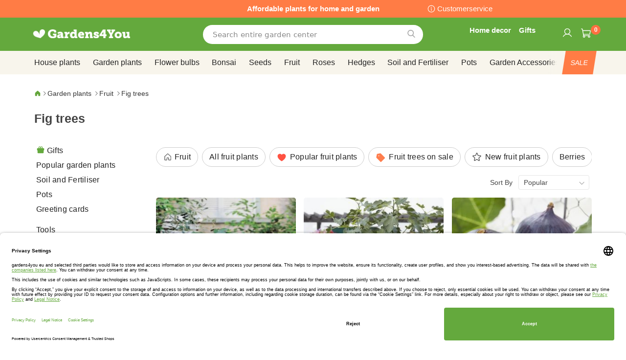

--- FILE ---
content_type: text/html; charset=UTF-8
request_url: https://www.gardens4you.eu/garden-plants/fruit/fig-trees
body_size: 39228
content:
 <!doctype html><html lang="en"><head prefix="og: http://ogp.me/ns# category: http://ogp.me/ns/category#"><script> var LOCALE = 'en\u002DGB'; var BASE_URL = 'https\u003A\u002F\u002Fwww.gardens4you.eu\u002F'; var require = { 'baseUrl': 'https\u003A\u002F\u002Fwww.gardens4you.eu\u002Fstatic\u002Ffrontend\u002Fbulbsdirect\u002Fbulbsdirect\u002Dtheme\u002Fen_GB' };</script> <meta charset="utf-8"/>
<meta name="title" content="Buy Fig trees affordable | Gardens4You.eu"/>
<meta name="description" content="Shop Fig trees at garden center Gardens4You.eu ✓ Lowest prices ✓ Plants have grow and money back guarantee ✓ Order now and Pay later"/>
<meta name="keywords" content="Fig trees, Gardens4You.eu"/>
<meta name="robots" content="INDEX,FOLLOW"/>
<meta name="viewport" content="width=device-width, initial-scale=1"/>
<meta name="format-detection" content="telephone=no"/>
<title>Buy Fig trees affordable | Gardens4You.eu</title>
<link  rel="stylesheet" type="text/css"  media="all" href="https://www.gardens4you.eu/static/frontend/bulbsdirect/bulbsdirect-theme/en_GB/css/styles-m.min.css" />
<link  rel="stylesheet" type="text/css"  media="all" href="https://www.gardens4you.eu/static/frontend/bulbsdirect/bulbsdirect-theme/en_GB/Amasty_Affiliate/css/default.min.css" />
<link  rel="stylesheet" type="text/css"  media="all" href="https://www.gardens4you.eu/static/frontend/bulbsdirect/bulbsdirect-theme/en_GB/Amasty_Cart/css/vendor/owl.carousel.min.css" />
<link  rel="stylesheet" type="text/css"  media="all" href="https://www.gardens4you.eu/static/frontend/bulbsdirect/bulbsdirect-theme/en_GB/Amasty_Base/vendor/slick/amslick.min.css" />
<link  rel="stylesheet" type="text/css"  media="all" href="https://www.gardens4you.eu/static/frontend/bulbsdirect/bulbsdirect-theme/en_GB/Magezon_Core/css/mgz_bootstrap.min.css" />
<link  rel="stylesheet" type="text/css"  media="all" href="https://www.gardens4you.eu/static/frontend/bulbsdirect/bulbsdirect-theme/en_GB/Magezon_NinjaMenus/css/styles.min.css" />
<link  rel="stylesheet" type="text/css"  media="all" href="https://www.gardens4you.eu/static/frontend/bulbsdirect/bulbsdirect-theme/en_GB/RVSCC_Lazycat/css/widget.min.css" />
<link  rel="stylesheet" type="text/css"  media="screen and (min-width: 768px)" href="https://www.gardens4you.eu/static/frontend/bulbsdirect/bulbsdirect-theme/en_GB/css/styles-l.min.css" />

<link  rel="stylesheet" type="text/css"  rel="stylesheet" type="text/css" href="https://www.gardens4you.eu/static/frontend/bulbsdirect/bulbsdirect-theme/en_GB/Magento_Theme/css/styles_temp_v12.min.css" />
<link  rel="stylesheet" type="text/css"  rel="stylesheet" type="text/css" href="/css/styles.css" />
<link  rel="stylesheet" type="text/css"  media="all" href="https://www.gardens4you.eu/static/frontend/bulbsdirect/bulbsdirect-theme/en_GB/css/category.min.css" />
<script  type="text/javascript"  src="https://www.gardens4you.eu/static/frontend/bulbsdirect/bulbsdirect-theme/en_GB/requirejs/require.min.js"></script>
<script  type="text/javascript"  src="https://www.gardens4you.eu/static/frontend/bulbsdirect/bulbsdirect-theme/en_GB/requirejs-min-resolver.min.js"></script>
<script  type="text/javascript"  src="https://www.gardens4you.eu/static/frontend/bulbsdirect/bulbsdirect-theme/en_GB/mage/requirejs/mixins.min.js"></script>
<script  type="text/javascript"  src="https://www.gardens4you.eu/static/frontend/bulbsdirect/bulbsdirect-theme/en_GB/magepack/requirejs-config-common.min.js"></script>
<script  type="text/javascript"  src="https://www.gardens4you.eu/static/frontend/bulbsdirect/bulbsdirect-theme/en_GB/magepack/requirejs-config-category.min.js"></script>
<script  type="text/javascript"  src="https://www.gardens4you.eu/static/frontend/bulbsdirect/bulbsdirect-theme/en_GB/requirejs-config.min.js"></script>
<script  type="text/javascript"  src="https://www.gardens4you.eu/static/frontend/bulbsdirect/bulbsdirect-theme/en_GB/js/disable-jquery-migrate-warnings.min.js"></script>
<script  type="text/javascript"  src="https://www.gardens4you.eu/static/frontend/bulbsdirect/bulbsdirect-theme/en_GB/Anowave_Ec/js/ec.min.js"></script>
<script  type="text/javascript"  src="https://www.gardens4you.eu/static/frontend/bulbsdirect/bulbsdirect-theme/en_GB/Anowave_Ec4/js/ec4.min.js"></script>
<link  rel="canonical" href="https://www.gardens4you.eu/garden-plants/fruit/fig-trees" />
<link  rel="icon" type="image/x-icon" href="https://www.gardens4you.eu/media/favicon/stores/4/favicon-144x144.png" />
<link  rel="shortcut icon" type="image/x-icon" href="https://www.gardens4you.eu/media/favicon/stores/4/favicon-144x144.png" />
<link rel="stylesheet" type="text/css" href="/css/styles.css?v=2.4.0">

<script src="/css/custom_en.js"></script>

<meta name="google-site-verification" content="OBEoPqEs2MD1EJiQz-ZpPKISpByjLFfniwacdkW2cZw" />


<!-- Begin Usercentrics -->
<link rel="preconnect" href="//privacy-proxy.usercentrics.eu">    
<link rel="preload" href="//privacy-proxy.usercentrics.eu/latest/uc-block.bundle.js" as="script">    
<script id="usercentrics-cmp" data-settings-id="Im1IFuVMFGPgXa" data-language="en" src="https://app.usercentrics.eu/browser-ui/latest/loader.js" async> </script>    
<script src="https://privacy-proxy.usercentrics.eu/latest/uc-block.bundle.js" async></script>

<!-- GOOGLE CONSENT MODE INTEGRATION -->
<script type="text/javascript">
     // create dataLayer
     window.dataLayer = window.dataLayer || [];
     function gtag() {
          dataLayer.push(arguments);
     }

     // set „denied" as default for both ad and analytics storage, as well as ad_user_data and ad_personalization,
     gtag("consent", "default", {
          ad_user_data: "denied",
          ad_personalization: "denied",
          ad_storage: "denied",
          analytics_storage: "denied",
          wait_for_update: 2000 // milliseconds to wait for update
     });
</script>
<!-- END OF GOOGLE CONSENT MODE INTEGRATION -->


<script type="text/javascript"> 
//Add body class for ordering inputs by CSS
const checkoutIndex = document.querySelector('.checkout-index-index');
if (checkoutIndex) {
    checkoutIndex.classList.add("inputindex");
}

//Time to Wait for build checkoutform
const myTimeout = setTimeout(tabIndexcheckout, 5000);

//Add tabindex attributes

function tabIndexcheckout() {

    if (checkoutIndex) {

    const inputUsername = document.querySelectorAll('[name="username"]');
        if (inputUsername) {
            inputUsername[1].setAttribute('tabindex','1');
        }
    const inputName = document.querySelectorAll('[name="firstname"]');
        if (inputName) {
            inputName[0].setAttribute('tabindex','2');
        }
    const inputLastname = document.querySelectorAll('[name="lastname"]');
        if (inputLastname) {
            inputLastname[0].setAttribute('tabindex','3');
        }
    const inputAdres = document.querySelectorAll('[name="street[0]"]');
        if (inputAdres) {
            inputAdres[0].setAttribute('tabindex','4');
        }
    const inputHuisnummer = document.querySelectorAll('[name="street[1]"]');
        if (inputHuisnummer) {
            inputHuisnummer[0].setAttribute('tabindex','5');
        }
    const inputPostcode = document.querySelectorAll('[name="postcode"]');
        if (inputPostcode) {
            inputPostcode[0].setAttribute('tabindex','6');
        }
    const inputCity = document.querySelectorAll('[name="city"]');
        if (inputCity) {
            inputCity[0].setAttribute('tabindex','7');
        }
    const inputCountry = document.querySelectorAll('[name="country_id"]');
        if (inputCountry) {
            inputCountry[0].setAttribute('tabindex','8');
        }
    const inputTelephone = document.querySelectorAll('[name="telephone"]');
        if (inputTelephone) {
            inputTelephone[0].setAttribute('tabindex','9');
        }
    }
} 
</script>

   <script type="text/x-magento-init">
        {
            "*": {
                "Magento_PageCache/js/form-key-provider": {
                    "isPaginationCacheEnabled":
                        0                }
            }
        }</script><script data-ommit="true" nonce="NXM0eWlpMWlrZzRyZDVya21xbGFxbWdvNGI1Zjl6YnE="></script>    <script data-ommit="true" nonce="NXM0eWlpMWlrZzRyZDVya21xbGFxbWdvNGI1Zjl6YnE=">

	window.dataLayer = window.dataLayer || [];

	 window.AEC = window.AEC || { version: "104.0.6"	};

	 AEC.Const = 
	{
		TIMING_CATEGORY_ADD_TO_CART:		'Add To Cart Time',
		TIMING_CATEGORY_REMOVE_FROM_CART:	'Remove From Cart Time',
		TIMING_CATEGORY_PRODUCT_CLICK:		'Product Detail Click Time',
		TIMING_CATEGORY_CHECKOUT:			'Checkout Time',
		TIMING_CATEGORY_CHECKOUT_STEP:		'Checkout Step Time',
		TIMING_CATEGORY_PRODUCT_WISHLIST:	'Add to Wishlist Time',
		TIMING_CATEGORY_PRODUCT_COMPARE:	'Add to Compare Time'
	};

	AEC.Const.URL 					= 'https://www.gardens4you.eu/';
	AEC.Const.VARIANT_DELIMITER 	= '-';
	AEC.Const.VARIANT_DELIMITER_ATT = ':';

	 AEC.Const.CHECKOUT_STEP_SHIPPING 	= 1;
	AEC.Const.CHECKOUT_STEP_PAYMENT  	= 2;
	AEC.Const.CHECKOUT_STEP_ORDER  		= 3;

	 AEC.Const.DIMENSION_SEARCH = 18;

	 AEC.Const.COOKIE_DIRECTIVE 								= false;
	AEC.Const.COOKIE_DIRECTIVE_SEGMENT_MODE 				= false;
	AEC.Const.COOKIE_DIRECTIVE_SEGMENT_MODE_EVENTS			= ["cookieConsentGranted"];	
	AEC.Const.COOKIE_DIRECTIVE_CONSENT_GRANTED_EVENT 		= "cookieConsentGranted";
	AEC.Const.COOKIE_DIRECTIVE_CONSENT_DECLINE_EVENT 		= "cookieConsentDeclined";

	 AEC.Const.COOKIE_DIRECTIVE_CONSENT_GRANTED = AEC.CookieConsent.getConsent("cookieConsentGranted");


	 AEC.Const.COOKIE_DIRECTIVE_OVERRIDE_DECLINE = false;
	
	 AEC.Const.CATALOG_CATEGORY_ADD_TO_CART_REDIRECT_EVENT = "catalogCategoryAddToCartRedirect";

	 AEC.Message = 
	{
		confirm: 			 true,
		confirmRemoveTitle:  "Are you sure?",
		confirmRemove: 		 "Are you sure you would like to remove this item from the shopping cart?"
	};
			
	AEC.storeName 			= "Gardens4you EU";
	AEC.currencyCode	 	= "GBP";
	AEC.useDefaultValues 	= false;
	AEC.facebook 			= false;
	AEC.facebookInitParams 	= [];

	 AEC.SUPER = [];

	 AEC.CONFIGURABLE_SIMPLES = [];

	 AEC.BUNDLE = {"bundles":[],"options":[]};

	 AEC.localStorage = true;

	 AEC.summary = false;

	 AEC.reset = false;

	 AEC.tax = 1;</script> <script data-ommit="true" nonce="NXM0eWlpMWlrZzRyZDVya21xbGFxbWdvNGI1Zjl6YnE=">

    (summary => 
    {
    	if (summary)
    	{
        	let getSummary = (event) => 
        	{
            	AEC.Request.post("https:\/\/www.gardens4you.eu\/datalayer\/index\/cart\/",{ event:event }, (response) => 
            	{
                	dataLayer.push(response);
               	});
            };

            ['ec.cookie.remove.item.data','ec.cookie.update.item.data','ec.cookie.add.data'].forEach(event => 
            {
            	AEC.EventDispatcher.on(event, (event => 
            	{
                	return () => 
                	{
                    	setTimeout(() => { getSummary(event); }, 2000);
                    };
                })(event));
            });
    	}
    })(AEC.summary);</script><script data-ommit="true" nonce="NXM0eWlpMWlrZzRyZDVya21xbGFxbWdvNGI1Zjl6YnE=">

    if ('undefined' !== typeof AEC && AEC.GA4)
    {
    	AEC.GA4.enabled = true;

    	 AEC.GA4.conversion_event = "purchase";

    	 AEC.GA4.currency = "GBP";

    	 AEC.GA4.quote = [];
    }</script><script data-ommit="true" nonce="NXM0eWlpMWlrZzRyZDVya21xbGFxbWdvNGI1Zjl6YnE=">

	 window.dataLayer = window.dataLayer || [];

	  var dataLayerTransport = (function()
	{
		var data = [];
		
		return {
			data:[],
			push: function(data)
			{
				this.data.push(data);
				
				return this;
			},
			serialize: function()
			{
				return this.data;
			}
		}	
	})();</script>  <script data-ommit="true" nonce="NXM0eWlpMWlrZzRyZDVya21xbGFxbWdvNGI1Zjl6YnE=">

	/* Dynamic remarketing */
	window.google_tag_params = window.google_tag_params || {};

	/* Default pagetype */
	window.google_tag_params.ecomm_pagetype = 'category';

	/* Grouped products collection */
	window.G = [];

	/**
	 * Global revenue 
	 */
	window.revenue = 0;

	/**
	 * DoubleClick
	 */
	window.DoubleClick = 
	{
		DoubleClickRevenue:	 	0,
		DoubleClickTransaction: 0,
		DoubleClickQuantity: 	0
	};
	
	 AEC.Cookie.visitor({"visitorLoginState":"Logged out","visitorLifetimeValue":0,"visitorExistingCustomer":"No","visitorType":"NOT LOGGED IN","currentStore":"Gardens4you EU"}).push(dataLayer, false);

	 dataLayer.push({ pageType: "category"});</script>   <!-- Google Tag Manager -->
<script nonce="NXM0eWlpMWlrZzRyZDVya21xbGFxbWdvNGI1Zjl6YnE=">(function(w,d,s,l,i){w[l]=w[l]||[];w[l].push({'gtm.start':
new Date().getTime(),event:'gtm.js'});var f=d.getElementsByTagName(s)[0],
j=d.createElement(s),dl=l!='dataLayer'?'&l='+l:'';j.async=true;j.nonce='NXM0eWlpMWlrZzRyZDVya21xbGFxbWdvNGI1Zjl6YnE=';j.src=
'https://www.googletagmanager.com/gtm.js?id='+i+dl;f.parentNode.insertBefore(j,f);
})(window,document,'script','dataLayer','GTM-MSCJZ55');</script>
<!-- End Google Tag Manager -->  <script data-ommit="true" nonce="NXM0eWlpMWlrZzRyZDVya21xbGFxbWdvNGI1Zjl6YnE=">

    </script> <script data-ommit="true" nonce="NXM0eWlpMWlrZzRyZDVya21xbGFxbWdvNGI1Zjl6YnE=">AEC.Bind.apply({"performance":false})</script>     <link rel="prefetch" as="script" href="https://www.gardens4you.eu/static/frontend/bulbsdirect/bulbsdirect-theme/en_GB/magepack/bundle-common.min.js"/>  <link rel="prefetch" as="script" href="https://www.gardens4you.eu/static/frontend/bulbsdirect/bulbsdirect-theme/en_GB/magepack/bundle-category.min.js"/>  <!-- added by Trusted Shops app: Start --><script src="https://integrations.etrusted.com/applications/widget.js/v2" async defer></script><!-- End --> <style> #confirmBox, .am-related-title > .am-title { background-color: #FFFFFF; }   #confirmBox a, #confirmBox a:hover, #confirmBox a:active, #confirmBox .amrelated-confirm-header { color: #333333; }   .amcart-confirm-buttons .button { color: #FFFFFF; }   .amcart-confirm-buttons .am-btn-left { background-color: #BBBBBB; }   .amcart-confirm-buttons .am-btn-right { background-color: #FF9416; }   .amcart-confirm-buttons, .amcart-confirm-buttons .checkout, .amcart-confirm-buttons .checkout:hover, .amcart-confirm-buttons .checkout:active, .amcart-message-box, .am-related-box, #am-a-count, #am-a-count:visited, .am-related-title > .am-title { color: #444444; } </style> <style> .ec-gtm-cookie-directive > div { background: #ffffff; color: #000000; -webkit-border-radius: 8px; -moz-border-radius: 8px; -ms-border-radius: 8px; -o-border-radius: 8px; border-radius: 8px; } .ec-gtm-cookie-directive > div > div > div a.action.accept, .ec-gtm-cookie-directive > div > div > div a.action.accept-all { color: #8bc53f; } .ec-gtm-cookie-directive > div > div > div a.action.refuse, .ec-gtm-cookie-directive > div > div > div a.action.customize { color: #000000; } .ec-gtm-cookie-directive > div > div > div .ec-gtm-cookie-directive-note-toggle { color: #8bc53f; } .ec-gtm-cookie-directive-segments { background: #ffffff; } .ec-gtm-cookie-directive-segments > div input[type="checkbox"] + label:before { border:1px solid #000000; }</style><style>.lr3fmfj{float:none}.lr3fmfj > .item-submenu{width:900px !important}.vckermh > .item-submenu{width:1180px !important}.fo173ya > .item-submenu{width:900px !important}.dyo0nq1 > .item-submenu{width:600px !important}.asavarv > .item-submenu{width:600px !important}.bwtk3v1 > .item-submenu{width:900px !important}.wn1i6xm > .item-submenu{width:600px !important}.wn1inrv > .item-submenu{width:600px !important}.sp64iql > .item-submenu{width:600px !important}.euhuxyq > .item-submenu{width:600px !important}.ek6hmfd > .item-submenu{width:900px !important}#ninjamenus102.ninjamenus .level0:hover > a,#ninjamenus102.ninjamenus.ninjamenus-drilldown .level0:hover > a{background-color:#ffffff}#ninjamenus102.ninjamenus .level0 .item-submenu .nav-item > a:hover,#ninjamenus102.ninjamenus-drilldown .nav-item.active > a:hover{color:#000000;background-color:#f6f6f6}#ninjamenus5.ninjamenus .level0:hover > a,#ninjamenus5.ninjamenus.ninjamenus-drilldown .level0:hover > a{background-color:#ffffff}</style></head><body data-container="body" data-mage-init='{"loaderAjax": {}, "loader": { "icon": "https://www.gardens4you.eu/static/frontend/bulbsdirect/bulbsdirect-theme/en_GB/images/loader-2.gif"}}' class="gardens4you_eu_en gardens4you_eu theme-1 page-with-filter page-products categorypath-garden-plants-fruit-fig-trees category-fig-trees catalog-category-view page-layout-2columns-left" id="html-body">         <div  class="ambanners ambanner-10" data-position="10" data-bannerid="" data-role="amasty-banner-container" ></div> <div class="cookie-status-message" id="cookie-status">The store will not work correctly when cookies are disabled.</div> <script type="text&#x2F;javascript">document.querySelector("#cookie-status").style.display = "none";</script> <script type="text/x-magento-init">
    {
        "*": {
            "cookieStatus": {}
        }
    }</script> <script type="text/x-magento-init">
    {
        "*": {
            "mage/cookies": {
                "expires": null,
                "path": "\u002F",
                "domain": ".www.gardens4you.eu",
                "secure": true,
                "lifetime": "3600"
            }
        }
    }</script>  <noscript><div class="message global noscript"><div class="content"><p><strong>JavaScript seems to be disabled in your browser.</strong> <span> For the best experience on our site, be sure to turn on Javascript in your browser.</span></p></div></div></noscript>    <script> window.cookiesConfig = window.cookiesConfig || {}; window.cookiesConfig.secure = true; </script> <script>    require.config({
        map: {
            '*': {
                wysiwygAdapter: 'mage/adminhtml/wysiwyg/tiny_mce/tinymceAdapter'
            }
        }
    });</script>  <!-- Google Tag Manager (noscript) -->
<noscript><iframe src="https://www.googletagmanager.com/ns.html?id=GTM-MSCJZ55"
height="0" width="0" style="display:none;visibility:hidden"></iframe></noscript>
<!-- End Google Tag Manager (noscript) -->  <script type="text/x-magento-init">
{"*":{"Chessio_Matomo\/js\/tracker":{"scriptUrl":"https:\/\/phpstack-967793-4243566.cloudwaysapps.com\/matomo.js","trackerUrl":"https:\/\/phpstack-967793-4243566.cloudwaysapps.com\/matomo.php","siteId":15,"actions":[["setEcommerceView",false,false,"Fig trees"],["enableLinkTracking",true],["setLinkTrackingTimer",500],["trackPageView"]]}}}</script>  <script>    (function (w, d) {
        w._paq = w._paq || [];
        w._paq.push(['setTrackerUrl', 'https://phpstack-967793-4243566.cloudwaysapps.com/matomo.php']);
        w._paq.push(['setSiteId', 15]);
        var g = d.createElement('script'),
            s = d.getElementsByTagName('script')[0];
        g.type = 'text/javascript';
        g.async = true;
        g.defer = true;
        g.src = 'https://phpstack-967793-4243566.cloudwaysapps.com/matomo.js';
        s.parentNode.insertBefore(g, s);
    })(window, document);</script>   <script>    (function (require, undefined) {
        'use strict';
        var moduleName = 'Chessio_Matomo/js/tracker';
        (require !== undefined) && require([moduleName], undefined, function (e) {
            if (e.requireType === 'scripterror'
                && (e.requireModules && e.requireModules[0]) === moduleName
            ) {
                require.undef(moduleName);
                define(moduleName, function () {
                    var noop = function () { /* NoOp */ };
                    var error = function () {
                        throw new Error('Failed to load Matomo module');
                    };
                    var mock = {
                        createTracker: error,
                        getMatomo: error,
                        getTracker: error,
                        push: noop
                    };
                    mock[moduleName] = noop;
                    return mock;
                });
            }
        });
    })(require);</script> <noscript><p><img src="https://phpstack-967793-4243566.cloudwaysapps.com/matomo.php?idsite=15&rec=1&url=https%3A%2F%2Fwww.gardens4you.eu%2Fgarden-plants%2Ffruit%2Ffig-trees" style="border: 0;" alt="" /></p></noscript> <div class="widget block block-static-block"><div class="topbar_head">
<div class="topbar_head_cont">
<div class="topbar_head_l" style="visibility: hidden;">.</div>
<div class="topbar_head_c">Affordable plants for home and garden</div>
<div class="topbar_head_r"><a class="topbar-service" title="Customerservice" href="/customerservice">Customerservice</a></div>
</div>
</div><span id="widget440"></span></div><div class="page-wrapper"><header class="page-header"><div class="header content"> <span data-action="toggle-nav" class="action nav-toggle"><span>Toggle Nav</span></span> <a class="logo" href="https://www.gardens4you.eu/" title="logo-gardens4you&#x20;online&#x20;gardencenter" aria-label="store logo"><img src="https://www.gardens4you.eu/media/logo/stores/4/logo-gardens4you.png" title="logo-gardens4you&#x20;online&#x20;gardencenter" alt="logo-gardens4you&#x20;online&#x20;gardencenter" width="460" height="42" /></a>   <div data-block="minicart" class="minicart-wrapper"><a class="action showcart" href="https://www.gardens4you.eu/checkout/cart/" data-bind="scope: 'minicart_content'"><span class="text">My Cart</span> <span class="counter qty empty" data-bind="css: { empty: !!getCartParam('summary_count') == false && !isLoading() }, blockLoader: isLoading"><span class="counter-number"><!-- ko text: getCartParam('summary_count') ? getCartParam('summary_count').toLocaleString(window.LOCALE) : '0' --><!-- /ko --></span> <span class="counter-label"><!-- ko if: getCartParam('summary_count') --><!-- ko text: getCartParam('summary_count').toLocaleString(window.LOCALE) --><!-- /ko --><!-- ko i18n: 'items' --><!-- /ko --><!-- /ko --></span></span></a>  <script>    require(['jquery'], function ($) {
        $('a.action.showcart').on('click', function() {
            $(document.body).trigger('processStart');
        });
    });</script>  <script>window.checkout = {"shoppingCartUrl":"https:\/\/www.gardens4you.eu\/checkout\/cart\/","checkoutUrl":"https:\/\/www.gardens4you.eu\/checkout\/","updateItemQtyUrl":"https:\/\/www.gardens4you.eu\/checkout\/sidebar\/updateItemQty\/","removeItemUrl":"https:\/\/www.gardens4you.eu\/checkout\/sidebar\/removeItem\/","imageTemplate":"Magento_Catalog\/product\/image_with_borders","baseUrl":"https:\/\/www.gardens4you.eu\/","minicartMaxItemsVisible":5,"websiteId":"4","maxItemsToDisplay":10,"storeId":"4","storeGroupId":"4","agreementIds":["7"],"customerLoginUrl":"https:\/\/www.gardens4you.eu\/customer\/account\/login\/referer\/aHR0cHM6Ly93d3cuZ2FyZGVuczR5b3UuZXUvZ2FyZGVuLXBsYW50cy9mcnVpdC9maWctdHJlZXM~\/","isRedirectRequired":false,"autocomplete":"off","captcha":{"user_login":{"isCaseSensitive":false,"imageHeight":50,"imageSrc":"","refreshUrl":"https:\/\/www.gardens4you.eu\/captcha\/refresh\/","isRequired":false,"timestamp":1768983412}}}</script> <script type="text/x-magento-init">
    {
        "[data-block='minicart']": {
            "Magento_Ui/js/core/app": {"components":{"minicart_content":{"children":{"subtotal.container":{"children":{"subtotal":{"children":{"subtotal.totals":{"config":{"display_cart_subtotal_incl_tax":0,"display_cart_subtotal_excl_tax":1,"template":"Magento_Tax\/checkout\/minicart\/subtotal\/totals"},"children":{"subtotal.totals.msrp":{"component":"Magento_Msrp\/js\/view\/checkout\/minicart\/subtotal\/totals","config":{"displayArea":"minicart-subtotal-hidden","template":"Magento_Msrp\/checkout\/minicart\/subtotal\/totals"}}},"component":"Magento_Tax\/js\/view\/checkout\/minicart\/subtotal\/totals"}},"component":"uiComponent","config":{"template":"Magento_Checkout\/minicart\/subtotal"}}},"component":"uiComponent","config":{"displayArea":"subtotalContainer"}},"item.renderer":{"component":"Magento_Checkout\/js\/view\/cart-item-renderer","config":{"displayArea":"defaultRenderer","template":"Magento_Checkout\/minicart\/item\/default"},"children":{"item.image":{"component":"Magento_Catalog\/js\/view\/image","config":{"template":"Magento_Catalog\/product\/image","displayArea":"itemImage"}},"checkout.cart.item.price.sidebar":{"component":"uiComponent","config":{"template":"Magento_Checkout\/minicart\/item\/price","displayArea":"priceSidebar"}}}},"extra_info":{"component":"uiComponent","config":{"displayArea":"extraInfo"}},"promotion":{"component":"uiComponent","config":{"displayArea":"promotion"}}},"config":{"itemRenderer":{"default":"defaultRenderer","simple":"defaultRenderer","virtual":"defaultRenderer"},"template":"Magento_Checkout\/minicart\/content"},"component":"Magento_Checkout\/js\/view\/minicart"}},"types":[]}        },
        "*": {
            "Magento_Ui/js/block-loader": "https\u003A\u002F\u002Fwww.gardens4you.eu\u002Fstatic\u002Ffrontend\u002Fbulbsdirect\u002Fbulbsdirect\u002Dtheme\u002Fen_GB\u002Fimages\u002Floader\u002D1.gif"
        }
    }</script></div>  <div class="block block-search" data-amsearch-wrapper="block" data-bind=" scope: 'amsearch_wrapper', mageInit: { 'Magento_Ui/js/core/app': { components: { amsearch_wrapper: { component: 'Amasty_Xsearch/js/wrapper', data: {&quot;url&quot;:&quot;https:\/\/www.gardens4you.eu\/amasty_xsearch\/autocomplete\/index\/&quot;,&quot;url_result&quot;:&quot;https:\/\/www.gardens4you.eu\/catalogsearch\/result\/&quot;,&quot;url_popular&quot;:&quot;https:\/\/www.gardens4you.eu\/search\/term\/popular\/&quot;,&quot;isDynamicWidth&quot;:true,&quot;isProductBlockEnabled&quot;:true,&quot;width&quot;:500,&quot;displaySearchButton&quot;:false,&quot;fullWidth&quot;:false,&quot;minChars&quot;:3,&quot;delay&quot;:500,&quot;currentUrlEncoded&quot;:&quot;aHR0cHM6Ly93d3cuZ2FyZGVuczR5b3UuZXUvZ2FyZGVuLXBsYW50cy9mcnVpdC9maWctdHJlZXM~&quot;,&quot;color_settings&quot;:[],&quot;popup_display&quot;:0,&quot;preloadEnabled&quot;:false,&quot;isSeoUrlsEnabled&quot;:false,&quot;seoKey&quot;:&quot;search&quot;,&quot;isSaveSearchInputValueEnabled&quot;:false} } } } }"><div class="block block-content" data-bind=" css: { '-opened': opened }, afterRender: initCssVariables">  <div class="field search"><div class="amsearch-input-wrapper" data-bind=" css: { '-dynamic-width': data.isDynamicWidth, '-match': $data.readyForSearch() }"><input type="text" name="q" id="search" placeholder="Search&#x20;entire&#x20;garden&#x20;center" class="amsearch-input" maxlength="128" role="combobox" aria-haspopup="false" aria-autocomplete="both" autocomplete="off" aria-expanded="false" data-amsearch-block="input" data-bind=" afterRender: initInputValue, hasFocus: focused, value: inputValue, event: { keypress: onEnter }, valueUpdate: 'input'"><button class="action search" title="Search" data-bind="event: { click: search }"></button></div></div>    <section class="amsearch-result-section page-products" data-amsearch-js="results" style="display: none;" data-bind=" css: { '-small': $data.data.width < 700 && !$data.data.fullWidth }, afterRender: function (node) { initResultSection(node, 1) }, style: resultSectionStyles(), visible: $data.opened()"><!-- ko if: !$data.match() && $data.preload() --><!-- ko template: { name: templates.preload } --><!-- /ko --><!-- /ko --><!-- ko if: $data.match() --><!-- ko template: { name: templates.results } --><!-- /ko --><!-- /ko --><!-- ko if: $data.message() && $data.message().length --><!-- ko template: { name: templates.message } --><!-- /ko --><!-- /ko --></section></div></div><ul class="compare wrapper"> <li class="item link compare" data-bind="scope: 'compareProducts'" data-role="compare-products-link"><a class="action compare no-display" title="Compare&#x20;Products" data-bind="attr: {'href': compareProducts().listUrl}, css: {'no-display': !compareProducts().count}" >Compare Products <span class="counter qty" data-bind="text: compareProducts().countCaption"></span></a></li> <script type="text/x-magento-init">
{"[data-role=compare-products-link]": {"Magento_Ui/js/core/app": {"components":{"compareProducts":{"component":"Magento_Catalog\/js\/view\/compare-products"}}}}}</script></ul><div class="header_service_menu hsm_new UITic-plus-title">
<div class="user_icon cus_servicehelp"><a class="insp-nav" href="/home-decor"><em class="service-title">Home decor</em></a> <a class="insp-nav" href="/gifts"><em class="service-title">Gifts</em></a></div>
<div class="user_icon cus_service"><a href="/wishlist/"></a></div>
</div><span id="widget22"></span><div class="panel header"> <a class="action skip contentarea" href="#contentarea"><span> Skip to Content</span></a>  <ul class="header links">  <li class="greet welcome" data-bind="scope: 'customer'"><!-- ko if: customer().fullname --><span class="logged-in" data-bind="text: new String('Welcome, %1!'). replace('%1', customer().fullname)"></span> <!-- /ko --><!-- ko ifnot: customer().fullname --><span class="not-logged-in" data-bind="text: 'Default welcome msg!'"></span>  <!-- /ko --></li>  <script type="text/x-magento-init">
        {
            "*": {
                "Magento_Ui/js/core/app": {
                    "components": {
                        "customer": {
                            "component": "Magento_Customer/js/view/customer"
                        }
                    }
                }
            }
        }</script>  <li class="link authorization-link" data-label="or"><a href="https://www.gardens4you.eu/customer/account/login/referer/aHR0cHM6Ly93d3cuZ2FyZGVuczR5b3UuZXUvZ2FyZGVuLXBsYW50cy9mcnVpdC9maWctdHJlZXM~/" >Login</a></li><li><a href="https://www.gardens4you.eu/customer/account/create/" id="idlngARmBx" >Create an Account</a></li></ul></div></div></header>  <div class="sections nav-sections"> <div class="section-items nav-sections-items" data-mage-init='{"tabs":{"openedState":"active"}}'>  <div class="section-item-title nav-sections-item-title" data-role="collapsible"><a class="nav-sections-item-switch" data-toggle="switch" href="#store.menu">Menu</a></div><div class="section-item-content nav-sections-item-content" id="store.menu" data-role="content">   <nav class="navigation" data-action="navigation">   <div id="ninjamenus2" class="ninjamenus  ninjamenus-horizontal ninjamenus-mobile-accordion ninjamenus-desktop mobile-menu ninjamenus-top" data-type="horizontal" data-mobile-type="accordion" data-mage-init='{"ninjamenustop": {"id": "ninjamenus2","mobileBreakpoint": 768, "stick": false}}'>  <div class="magezon-builder magezon-builder-preload"><div class="xx52q9m mgz-element nav-item level0"><a href="/" ><span class="title">Home</span> </a> </div><div id="sale_menu_item" class="x6l46b1 mgz-element nav-item level0"><a href="https://www.gardens4you.eu/sale" ><span class="title"><span class="sale__en">Sale</span><span class="sale__fr">Soldes</span><span class="sale__be">Solden</span></span> </a> </div><div id="pop-item" class="upspgcr mgz-element nav-item level0"><a href="https://www.gardens4you.eu/garden-plants/popular-garden-plants" ><span class="title">Popular garden plants</span> </a> </div><div id="gifts-item" class="lmtldi4 mgz-element nav-item mega left_edge_parent_item level0"><a href="https://www.gardens4you.eu/gifts" ><span class="title">Gifts</span> <i class="caret fas mgz-fa-angle-down"></i> </a> <div class="item-submenu mgz-element-inner lmtldi4-s"><div class="sr4aian mgz-element nav-item"><a href="https://www.gardens4you.eu/gifts/gift-ideas" ><span class="title">Gift Ideas</span> </a> </div><div class="xa9n50a mgz-element nav-item"><a href="https://www.gardens4you.eu/gifts/popular-gifts" ><span class="title">Popular Gifts</span> </a> </div><div class="h1plven mgz-element nav-item"><a href="https://www.gardens4you.eu/gifts/greeting-cards" ><span class="title">Greeting cards</span> </a> </div></div></div><div class="qgksv5q mgz-element nav-item mega left_edge_parent_item level0"><a href="https://www.gardens4you.eu/house-plants" ><span class="title">House plants</span> <i class="caret fas mgz-fa-angle-down"></i> </a> <div class="item-submenu mgz-element-inner qgksv5q-s"><div class="buhdgek mgz-element nav-item mega left_edge_parent_item"><a href="https://www.gardens4you.eu/house-plants/house-plant-varieties" ><span class="title">House plant varieties</span> <i class="caret fas mgz-fa-angle-down"></i> </a> <div class="item-submenu mgz-element-inner buhdgek-s"><div class="pf2ec3w mgz-element nav-item"><a href="https://www.gardens4you.eu/house-plants/aloe-vera" ><span class="title">Aloe vera</span> </a> </div><div class="h271it6 mgz-element nav-item"><a href="https://www.gardens4you.eu/house-plants/agave" ><span class="title">Agave</span> </a> </div><div class="xvkbx8u mgz-element nav-item"><a href="https://www.gardens4you.eu/house-plants/anthurium" ><span class="title">Anthurium</span> </a> </div><div class="po15fr4 mgz-element nav-item"><a href="https://www.gardens4you.eu/house-plants/begonia-indoor" ><span class="title">Begonia indoor</span> </a> </div><div class="v73wfvd mgz-element nav-item"><a href="https://www.gardens4you.eu/house-plants/bromelia" ><span class="title">Bromelia</span> </a> </div><div class="yqaxrag mgz-element nav-item"><a href="https://www.gardens4you.eu/house-plants/calathea" ><span class="title">Calathea</span> </a> </div><div class="eumt5w7 mgz-element nav-item"><a href="https://www.gardens4you.eu/house-plants/chloropythum" ><span class="title">Chloropythum</span> </a> </div><div class="hx76b6q mgz-element nav-item"><a href="https://www.gardens4you.eu/house-plants/crassula" ><span class="title">Crassula</span> </a> </div><div class="b9cqtlt mgz-element nav-item"><a href="https://www.gardens4you.eu/house-plants/cyclamen-indoor" ><span class="title">Cyclamen indoor</span> </a> </div><div class="xjjjt1v mgz-element nav-item"><a href="https://www.gardens4you.eu/house-plants/dieffenbachia" ><span class="title">Dieffenbachia</span> </a> </div><div class="bev9mt6 mgz-element nav-item"><a href="https://www.gardens4you.eu/house-plants/dracena" ><span class="title">Dracena</span> </a> </div><div class="saa4bo8 mgz-element nav-item"><a href="https://www.gardens4you.eu/house-plants/echeveria" ><span class="title">Echeveria</span> </a> </div><div class="ens5rhe mgz-element nav-item"><a href="#" ><span class="title">Euphorbia</span> </a> </div><div class="k8a6juc mgz-element nav-item"><a href="https://www.gardens4you.eu/house-plants/ferocactus" ><span class="title">Ferocactus</span> </a> </div><div class="kte0tc6 mgz-element nav-item"><a href="https://www.gardens4you.eu/house-plants/ficus" ><span class="title">Ficus</span> </a> </div><div class="woy481t mgz-element nav-item"><a href="https://www.gardens4you.eu/house-plants/gardenia" ><span class="title">Gardenia</span> </a> </div><div class="ob828b2 mgz-element nav-item"><a href="https://www.gardens4you.eu/house-plants/gerbera" ><span class="title">Gerbera</span> </a> </div><div class="aubg7kn mgz-element nav-item"><a href="#" ><span class="title">Guzmania</span> </a> </div><div class="jr5jfpe mgz-element nav-item"><a href="https://www.gardens4you.eu/house-plants/haworthia" ><span class="title">Haworthia</span> </a> </div><div class="ogtx7u8 mgz-element nav-item"><a href="https://www.gardens4you.eu/house-plants/hedera-house-plants" ><span class="title">Hedera house plants</span> </a> </div><div class="j0mde16 mgz-element nav-item"><a href="https://www.gardens4you.eu/house-plants/kalanchoe" ><span class="title">Kalanchoe</span> </a> </div><div class="n6f5euq mgz-element nav-item"><a href="https://www.gardens4you.eu/house-plants/monstera" ><span class="title">Monstera</span> </a> </div><div class="w97fh8s mgz-element nav-item"><a href="https://www.gardens4you.eu/house-plants/opuntia" ><span class="title">Opuntia</span> </a> </div><div class="yam6o71 mgz-element nav-item"><a href="https://www.gardens4you.eu/house-plants/orchids" ><span class="title">Orchids</span> </a> </div><div class="ykefaep mgz-element nav-item"><a href="https://www.gardens4you.eu/house-plants/pachycereus" ><span class="title">Pachycereus</span> </a> </div><div class="yk5pkx1 mgz-element nav-item"><a href="https://www.gardens4you.eu/house-plants/sanseveria" ><span class="title">Sanseveria</span> </a> </div><div class="gtdnac8 mgz-element nav-item"><a href="https://www.gardens4you.eu/house-plants/schefflera" ><span class="title">Schefflera</span> </a> </div><div class="umii77w mgz-element nav-item"><a href="https://www.gardens4you.eu/house-plants/peace-lily" ><span class="title">Peace Lily - Spathiphyllum</span> </a> </div><div class="v8xpwo6 mgz-element nav-item"><a href="#" ></a> </div></div></div><div class="qfvvgy0 mgz-element nav-item"><a href="https://www.gardens4you.eu/house-plants/all-house-plants" ><span class="title">All house plants</span> </a> </div><div class="b8smp6x mgz-element nav-item"><a href="https://www.gardens4you.eu/house-plants/new-houseplants" ><span class="title">New houseplants</span> </a> </div><div class="x36vunj mgz-element nav-item"><a href="https://www.gardens4you.eu/house-plants/popular-houseplants" ><span class="title">Popular houseplants</span> </a> </div><div class="mwwwrs7 mgz-element nav-item"><a href="https://www.gardens4you.eu/house-plants/house-plants-on-sale" ><span class="title">House plants on sale</span> </a> </div><div class="mkbxdtm mgz-element nav-item"><a href="https://www.gardens4you.eu/house-plants/air-purifying-plants" ><span class="title">Air purifying plants</span> </a> </div><div class="qalr6wh mgz-element nav-item"><a href="https://www.gardens4you.eu/house-plants/easy-to-grow-houseplants" ><span class="title">Easy to grow houseplants</span> </a> </div><div class="tv7o5l2 mgz-element nav-item"><a href="https://www.gardens4you.eu/house-plants/flowering-houseplants" ><span class="title">Flowering houseplants</span> </a> </div><div class="v9gx3ij mgz-element nav-item"><a href="https://www.gardens4you.eu/house-plants/hanging-houseplants" ><span class="title">Hanging houseplants</span> </a> </div><div class="a86ut0v mgz-element nav-item"><a href="https://www.gardens4you.eu/house-plants/large-houseplants" ><span class="title">Large houseplants</span> </a> </div><div class="s43xw47 mgz-element nav-item"><a href="https://www.gardens4you.eu/house-plants/low-light-houseplants" ><span class="title">Low light houseplants</span> </a> </div><div class="d2sx7mn mgz-element nav-item"><a href="https://www.gardens4you.eu/house-plants/collections" ><span class="title">Collections</span> </a> </div><div class="tgqtunw mgz-element nav-item"><a href="https://www.gardens4you.eu/house-plants/artificial-plants" ><span class="title">Artificial plants</span> </a> </div><div class="mv88rmg mgz-element nav-item"><a href="https://www.gardens4you.eu/pots-and-planters/indoor-planters" ><span class="title">Indoor planters</span> </a> </div><div class="q9uw78p mgz-element nav-item"><a href="https://www.gardens4you.eu/soil-and-fertiliser/potting-soil" ><span class="title">Potting soil</span> </a> </div></div></div><div class="wkay8qp mgz-element nav-item mega left_edge_parent_item level0"><a href="https://www.gardens4you.eu/garden-plants" ><span class="title">Garden plants</span> <i class="caret fas mgz-fa-angle-down"></i> </a> <div class="item-submenu mgz-element-inner wkay8qp-s"><div class="qcxdtsr mgz-element nav-item mega left_edge_parent_item"><a href="https://www.gardens4you.eu/garden-plants/shrubs" ><span class="title">Shrubs</span> <i class="caret fas mgz-fa-angle-down"></i> </a> <div class="item-submenu mgz-element-inner qcxdtsr-s"><div class="caetfjw mgz-element nav-item mega left_edge_parent_item"><a href="https://www.gardens4you.eu/garden-plants/shrubs/shrub-varieties" ><span class="title">Shrub varieties</span> <i class="caret fas mgz-fa-angle-down"></i> </a> <div class="item-submenu mgz-element-inner caetfjw-s"><div class="wxkd6us mgz-element nav-item"><a href="https://www.gardens4you.eu/garden-plants/shrubs/hedera" ><span class="title">Hedera</span> </a> </div><div class="sj0y975 mgz-element nav-item"><a href="https://www.gardens4you.eu/garden-plants/shrubs/wisteria" ><span class="title">Wisteria</span> </a> </div><div class="a3j4fgi mgz-element nav-item"><a href="https://www.gardens4you.eu/garden-plants/fruit/blueberries" ><span class="title">Blueberries</span> </a> </div><div class="elvvs6o mgz-element nav-item mega left_edge_parent_item"><a href="https://www.gardens4you.eu/garden-plants/shrubs/hydrangea" ><span class="title">Hydrangea</span> <i class="caret fas mgz-fa-angle-down"></i> </a> <div class="item-submenu mgz-element-inner elvvs6o-s"><div class="jjold1r mgz-element nav-item"><a href="https://www.gardens4you.eu/garden-plants/shrubs/hydrangea/arborescens" ><span class="title">Arborescens</span> </a> </div><div class="te8glsh mgz-element nav-item"><a href="https://www.gardens4you.eu/garden-plants/shrubs/hydrangea/macrophylla" ><span class="title">Macrophylla</span> </a> </div><div class="pedgbnh mgz-element nav-item"><a href="https://www.gardens4you.eu/garden-plants/shrubs/hydrangea/paniculata" ><span class="title">Paniculata</span> </a> </div><div class="erf4wgm mgz-element nav-item"><a href="https://www.gardens4you.eu/garden-plants/shrubs/hydrangea/serrata" ><span class="title">Serrata</span> </a> </div></div></div><div class="r3ue9st mgz-element nav-item"><a href="https://www.gardens4you.eu/garden-plants/shrubs/clematis" ><span class="title">Clematis</span> </a> </div><div class="t04bb7r mgz-element nav-item"><a href="https://www.gardens4you.eu/garden-plants/shrubs/oleander" ><span class="title">Oleander</span> </a> </div><div class="ufupxaw mgz-element nav-item"><a href="https://www.gardens4you.eu/garden-plants/shrubs/abutilon" ><span class="title">Abutilon</span> </a> </div><div class="f7aqvl0 mgz-element nav-item"><a href="https://www.gardens4you.eu/garden-plants/shrubs/andromeda" ><span class="title">Andromeda</span> </a> </div><div class="yi6dgum mgz-element nav-item"><a href="https://www.gardens4you.eu/garden-plants/shrubs/azalea" ><span class="title">Azalea</span> </a> </div><div class="jw04h7f mgz-element nav-item"><a href="https://www.gardens4you.eu/garden-plants/shrubs/berberis" ><span class="title">Berberis</span> </a> </div><div class="y7cvawm mgz-element nav-item"><a href="https://www.gardens4you.eu/garden-plants/shrubs/brugmansia-angel-s-trumpet" ><span class="title">Brugmansia - Angel's Trumpet</span> </a> </div><div class="mb46xc4 mgz-element nav-item"><a href="https://www.gardens4you.eu/garden-plants/shrubs/buddleja" ><span class="title">Buddleja</span> </a> </div><div class="vixcl3i mgz-element nav-item"><a href="https://www.gardens4you.eu/garden-plants/shrubs/buxus" ><span class="title">Buxus</span> </a> </div><div class="eyg4ndw mgz-element nav-item"><a href="https://www.gardens4you.eu/garden-plants/shrubs/camellia" ><span class="title">Camellia</span> </a> </div><div class="t79rbka mgz-element nav-item"><a href="https://www.gardens4you.eu/garden-plants/shrubs/campsis" ><span class="title">Campsis</span> </a> </div><div class="ek2xe95 mgz-element nav-item"><a href="https://www.gardens4you.eu/garden-plants/shrubs/caryopteris" ><span class="title">Caryopteris</span> </a> </div><div class="akwew9h mgz-element nav-item"><a href="https://www.gardens4you.eu/garden-plants/shrubs/ceanothus" ><span class="title">Ceanothus</span> </a> </div><div class="anqj96q mgz-element nav-item"><a href="https://www.gardens4you.eu/garden-plants/shrubs/chaenomeles" ><span class="title">Chaenomeles</span> </a> </div><div class="cg4ctsq mgz-element nav-item"><a href="https://www.gardens4you.eu/garden-plants/shrubs/cornus-dogwood" ><span class="title">Cornus - Dogwood</span> </a> </div><div class="utekvsj mgz-element nav-item"><a href="https://www.gardens4you.eu/garden-plants/shrubs/cotoneaster" ><span class="title">Cotoneaster</span> </a> </div><div class="conir2v mgz-element nav-item"><a href="https://www.gardens4you.eu/garden-plants/shrubs/cytisus" ><span class="title">Cytisus</span> </a> </div><div class="g0bd38v mgz-element nav-item"><a href="https://www.gardens4you.eu/garden-plants/shrubs/deutzia" ><span class="title">Deutzia</span> </a> </div><div class="ahp67nl mgz-element nav-item"><a href="https://www.gardens4you.eu/garden-plants/shrubs/euonymus" ><span class="title">Euonymus</span> </a> </div><div class="lmw4tcr mgz-element nav-item"><a href="https://www.gardens4you.eu/garden-plants/shrubs/hardy-fuchsia" ><span class="title">Hardy Fuchsia</span> </a> </div><div class="tiuuh8d mgz-element nav-item"><a href="https://www.gardens4you.eu/garden-plants/shrubs/heather" ><span class="title">Heather</span> </a> </div><div class="pl6e845 mgz-element nav-item"><a href="https://www.gardens4you.eu/garden-plants/shrubs/hibiscus" ><span class="title">Hibiscus</span> </a> </div><div class="qx65bg5 mgz-element nav-item"><a href="https://www.gardens4you.eu/garden-plants/shrubs/hypericum" ><span class="title">Hypericum</span> </a> </div><div class="h750p7u mgz-element nav-item"><a href="https://www.gardens4you.eu/garden-plants/shrubs/ilex" ><span class="title">Ilex</span> </a> </div><div class="glkqfpa mgz-element nav-item"><a href="https://www.gardens4you.eu/garden-plants/shrubs/lonicera-honeysuckle" ><span class="title">Lonicera (Honeysuckle)</span> </a> </div><div class="k33e2s2 mgz-element nav-item"><a href="https://www.gardens4you.eu/garden-plants/shrubs/magnolia" ><span class="title">Magnolia</span> </a> </div><div class="imq9c0q mgz-element nav-item"><a href="https://www.gardens4you.eu/garden-plants/shrubs/passiflora" ><span class="title">Passiflora</span> </a> </div><div class="m1ua3le mgz-element nav-item"><a href="https://www.gardens4you.eu/garden-plants/shrubs/philadelphus" ><span class="title">Philadelphus</span> </a> </div><div class="lv18pqv mgz-element nav-item"><a href="https://www.gardens4you.eu/garden-plants/shrubs/photinia" ><span class="title">Photinia</span> </a> </div><div class="qnwryoy mgz-element nav-item"><a href="https://www.gardens4you.eu/garden-plants/shrubs/pieris" ><span class="title">Pieris</span> </a> </div><div class="ro7gj73 mgz-element nav-item"><a href="https://www.gardens4you.eu/garden-plants/shrubs/potentilla" ><span class="title">Potentilla</span> </a> </div><div class="wmtjyik mgz-element nav-item"><a href="https://www.gardens4you.eu/garden-plants/shrubs/rhododendron" ><span class="title">Rhododendron</span> </a> </div><div class="qnnpvgo mgz-element nav-item"><a href="https://www.gardens4you.eu/garden-plants/shrubs/spiraea" ><span class="title">Spiraea</span> </a> </div><div class="gmeudex mgz-element nav-item"><a href="https://www.gardens4you.eu/garden-plants/shrubs/syringa-lilac-shrubs" ><span class="title">Syringa - Lilac Shrubs</span> </a> </div><div class="myi1sd7 mgz-element nav-item"><a href="https://www.gardens4you.eu/garden-plants/shrubs/viburnum" ><span class="title">Viburnum</span> </a> </div><div class="hho2u3w mgz-element nav-item"><a href="https://www.gardens4you.eu/garden-plants/shrubs/vinca" ><span class="title">Vinca</span> </a> </div><div class="glr963r mgz-element nav-item"><a href="https://www.gardens4you.eu/garden-plants/shrubs/weigela" ><span class="title">Weigela</span> </a> </div><div class="yg0hok0 mgz-element nav-item"><a href="https://www.gardens4you.eu/garden-plants/shrubs/other-shrubs" ><span class="title">Other Shrubs</span> </a> </div></div></div><div class="nfflohl mgz-element nav-item"><a href="https://www.gardens4you.eu/garden-plants/shrubs/all-shrubs" ><span class="title">All shrubs</span> </a> </div><div class="i4mf6ax mgz-element nav-item"><a href="https://www.gardens4you.eu/garden-plants/shrubs/popular-shrubs" ><span class="title">Popular shrubs</span> </a> </div><div class="g93ns8v mgz-element nav-item"><a href="https://www.gardens4you.eu/garden-plants/shrubs/new-shrubs" ><span class="title">New shrubs</span> </a> </div><div class="engfqs6 mgz-element nav-item"><a href="https://www.gardens4you.eu/garden-plants/shrubs/shrubs-on-sale" ><span class="title">Shrubs on sale</span> </a> </div><div class="mob02wl mgz-element nav-item"><a href="https://www.gardens4you.eu/garden-plants/shrubs/butterfly-attracting-shrubs" ><span class="title">Butterfly attracting shrubs</span> </a> </div><div class="kb1pv3g mgz-element nav-item"><a href="https://www.gardens4you.eu/garden-plants/climbers" ><span class="title">Climbers</span> </a> </div><div class="tfou76j mgz-element nav-item"><a href="https://www.gardens4you.eu/garden-plants/shrubs/easy-to-grow-shrubs" ><span class="title">Easy to grow shrubs</span> </a> </div><div class="l0mrh3m mgz-element nav-item"><a href="https://www.gardens4you.eu/garden-plants/shrubs/evergreen-shrubs" ><span class="title">Evergreen shrubs</span> </a> </div><div class="ulhog7t mgz-element nav-item"><a href="https://www.gardens4you.eu/garden-plants/shrubs/autumn-coloured-shrubs" ><span class="title">Autumn coloured shrubs</span> </a> </div><div class="kunek8q mgz-element nav-item"><a href="https://www.gardens4you.eu/garden-plants/shrubs/shrubs-for-shade" ><span class="title">Shrubs for shade</span> </a> </div><div class="t43p7vf mgz-element nav-item"><a href="https://www.gardens4you.eu/garden-plants/shrubs/small-garden-shrubs" ><span class="title">Small garden shrubs</span> </a> </div><div class="ko3tv12 mgz-element nav-item"><a href="https://www.gardens4you.eu/garden-plants/shrubs/coastal-shrubs" ><span class="title">Coastal shrubs</span> </a> </div><div class="v0y9n07 mgz-element nav-item"><a href="https://www.gardens4you.eu/garden-plants/shrubs/shrub-value-packs" ><span class="title">Shrub collections</span> </a> </div></div></div><div class="lhd2q0m mgz-element nav-item mega left_edge_parent_item"><a href="https://www.gardens4you.eu/garden-plants/perennials" ><span class="title">Perennials</span> <i class="caret fas mgz-fa-angle-down"></i> </a> <div class="item-submenu mgz-element-inner lhd2q0m-s"><div class="q1nvy6g mgz-element nav-item mega left_edge_parent_item"><a href="https://www.gardens4you.eu/garden-plants/perennials/perennial-varieties" ><span class="title">Perennial varieties</span> <i class="caret fas mgz-fa-angle-down"></i> </a> <div class="item-submenu mgz-element-inner q1nvy6g-s"><div class="jseihf7 mgz-element nav-item"><a href="https://www.gardens4you.eu/garden-plants/perennials/achillea" ><span class="title">Achillea</span> </a> </div><div class="d9hj5po mgz-element nav-item"><a href="https://www.gardens4you.eu/garden-plants/perennials/althea-hollyhock" ><span class="title">Althea - Hollyhock</span> </a> </div><div class="kfhyprp mgz-element nav-item"><a href="https://www.gardens4you.eu/garden-plants/perennials/anemone-windflower" ><span class="title">Anemone - Windflower</span> </a> </div><div class="vyx6mp6 mgz-element nav-item"><a href="https://www.gardens4you.eu/garden-plants/perennials/aquilegia-columbine" ><span class="title">Aquilegia - Columbine</span> </a> </div><div class="c046fka mgz-element nav-item"><a href="https://www.gardens4you.eu/garden-plants/perennials/asclepia" ><span class="title">Asclepia</span> </a> </div><div class="asqtdwq mgz-element nav-item"><a href="https://www.gardens4you.eu/garden-plants/perennials/aster" ><span class="title">Aster</span> </a> </div><div class="tl61dkh mgz-element nav-item"><a href="https://www.gardens4you.eu/garden-plants/perennials/astilbe" ><span class="title">Astilbe</span> </a> </div><div class="bi0t51i mgz-element nav-item"><a href="https://www.gardens4you.eu/garden-plants/perennials/astrantia-masterwort" ><span class="title">Astrantia - Masterwort</span> </a> </div><div class="jbwqy40 mgz-element nav-item"><a href="https://www.gardens4you.eu/garden-plants/perennials/brunnera" ><span class="title">Brunnera</span> </a> </div><div class="i0u91jj mgz-element nav-item"><a href="https://www.gardens4you.eu/garden-plants/perennials/campanula-bellflower" ><span class="title">Campanula - Bellflower</span> </a> </div><div class="rsonlef mgz-element nav-item"><a href="https://www.gardens4you.eu/garden-plants/perennials/centaurea-common-knapweed" ><span class="title">Centaurea - Common Knapweed</span> </a> </div><div class="xvxacl1 mgz-element nav-item"><a href="https://www.gardens4you.eu/garden-plants/perennials/chrysanthemum-chrysanths" ><span class="title">Chrysanthemum - Chrysanths</span> </a> </div><div class="isd0ofn mgz-element nav-item"><a href="https://www.gardens4you.eu/garden-plants/perennials/cyclamen" ><span class="title">Cyclamen</span> </a> </div><div class="taa6ejq mgz-element nav-item"><a href="https://www.gardens4you.eu/garden-plants/perennials/delphinium" ><span class="title">Delphinium</span> </a> </div><div class="lon4e42 mgz-element nav-item"><a href="https://www.gardens4you.eu/garden-plants/perennials/dianthus-carnation" ><span class="title">Dianthus - Carnation</span> </a> </div><div class="rjrqynt mgz-element nav-item"><a href="https://www.gardens4you.eu/garden-plants/perennials/digitalis-foxglove" ><span class="title">Digitalis - Foxglove</span> </a> </div><div class="y1btdm9 mgz-element nav-item"><a href="https://www.gardens4you.eu/garden-plants/perennials/echinacea-coneflower" ><span class="title">Echinacea - Coneflower</span> </a> </div><div class="wxwurk4 mgz-element nav-item"><a href="https://www.gardens4you.eu/garden-plants/perennials/fuchsia" ><span class="title">Fuchsia</span> </a> </div><div class="c8h1f7d mgz-element nav-item"><a href="https://www.gardens4you.eu/garden-plants/perennials/hardy-geranium-cranesbill" ><span class="title">Hardy Geranium - Cranesbill</span> </a> </div><div class="yovje64 mgz-element nav-item"><a href="https://www.gardens4you.eu/garden-plants/perennials/helenium" ><span class="title">Helenium</span> </a> </div><div class="qg77dpn mgz-element nav-item"><a href="https://www.gardens4you.eu/garden-plants/perennials/helleborus-lenten-rose" ><span class="title">Helleborus - Lenten rose</span> </a> </div><div class="o8nsp21 mgz-element nav-item"><a href="https://www.gardens4you.eu/garden-plants/perennials/hemerocallis-day-lilies" ><span class="title">Hemerocallis - Day Lilies</span> </a> </div><div class="qhv64vy mgz-element nav-item"><a href="https://www.gardens4you.eu/garden-plants/perennials/heuchera-coral-bells" ><span class="title">Heuchera - Coral Bells</span> </a> </div><div class="ii7oeoh mgz-element nav-item"><a href="https://www.gardens4you.eu/garden-plants/perennials/hosta" ><span class="title">Hosta</span> </a> </div><div class="rrd3305 mgz-element nav-item mega left_edge_parent_item"><a href="https://www.gardens4you.eu/garden-plants/perennials/irisses" ><span class="title">Irisses</span> <i class="caret fas mgz-fa-angle-down"></i> </a> <div class="item-submenu mgz-element-inner rrd3305-s"><div class="dwnj8fx mgz-element nav-item"><a href="https://www.gardens4you.eu/garden-plants/perennials/irisses/ensata-japanese-iris" ><span class="title">Iris Ensata</span> </a> </div><div class="f08j4tm mgz-element nav-item"><a href="https://www.gardens4you.eu/garden-plants/perennials/irisses/germanica-german-iris" ><span class="title">Iris Germanica</span> </a> </div><div class="hu8yb6x mgz-element nav-item"><a href="https://www.gardens4you.eu/garden-plants/perennials/irisses/louisiana-iris" ><span class="title">Iris Louisiana</span> </a> </div><div class="dxbfk26 mgz-element nav-item"><a href="https://www.gardens4you.eu/garden-plants/perennials/irisses/pumila-dwarf-iris" ><span class="title">Iris Pumila</span> </a> </div><div class="hp1rbvd mgz-element nav-item"><a href="https://www.gardens4you.eu/garden-plants/perennials/irisses/siberica-siberian-iris" ><span class="title">Iris Siberica</span> </a> </div><div class="yjvs7sq mgz-element nav-item"><a href="#" ><span class="title">Iris Combos</span> </a> </div></div></div><div class="q22mur7 mgz-element nav-item"><a href="https://www.gardens4you.eu/garden-plants/perennials/kniphofia-poker-plants" ><span class="title">Kniphofia - Poker Plants</span> </a> </div><div class="dbv26xs mgz-element nav-item"><a href="https://www.gardens4you.eu/garden-plants/perennials/lavender" ><span class="title">Lavender</span> </a> </div><div class="ac7gqxk mgz-element nav-item"><a href="https://www.gardens4you.eu/garden-plants/perennials/liriope-monkey-grass" ><span class="title">Liriope - Monkey Grass</span> </a> </div><div class="k1c7ph2 mgz-element nav-item"><a href="https://www.gardens4you.eu/garden-plants/perennials/lupine" ><span class="title">Lupine</span> </a> </div><div class="a08rkuh mgz-element nav-item"><a href="https://www.gardens4you.eu/garden-plants/perennials/monarda-bergamotplant" ><span class="title">Monarda - Bergamotplant</span> </a> </div><div class="sa8f6rq mgz-element nav-item"><a href="https://www.gardens4you.eu/garden-plants/perennials/nepeta-catmint" ><span class="title">Nepeta - Catmint</span> </a> </div><div class="kc7q1m9 mgz-element nav-item"><a href="https://www.gardens4you.eu/garden-plants/perennials/oenothera" ><span class="title">Oenothera</span> </a> </div><div class="v9ec6i2 mgz-element nav-item mega left_edge_parent_item"><a href="https://www.gardens4you.eu/garden-plants/perennials/grasses" ><span class="title">Ornamental grasses</span> <i class="caret fas mgz-fa-angle-down"></i> </a> <div class="item-submenu mgz-element-inner v9ec6i2-s"><div class="mu2gcn4 mgz-element nav-item"><a href="https://www.gardens4you.eu/garden-plants/perennials/grasses/calamagrostis" ><span class="title">Calamagrostis</span> </a> </div><div class="gksbgrf mgz-element nav-item"><a href="https://www.gardens4you.eu/garden-plants/perennials/grasses/carex" ><span class="title">Carex</span> </a> </div><div class="udkjr3d mgz-element nav-item"><a href="https://www.gardens4you.eu/garden-plants/perennials/grasses/miscanthus" ><span class="title">Miscanthus</span> </a> </div><div class="hyjnaml mgz-element nav-item"><a href="https://www.gardens4you.eu/garden-plants/perennials/grasses/pampas" ><span class="title">Cortaderia pampas grass</span> </a> </div><div class="daii6um mgz-element nav-item"><a href="https://www.gardens4you.eu/garden-plants/perennials/grasses/panicum" ><span class="title">Panicum</span> </a> </div><div class="aoplf3l mgz-element nav-item"><a href="https://www.gardens4you.eu/garden-plants/perennials/grasses/pennisetum" ><span class="title">Pennisetum</span> </a> </div></div></div><div class="ale0385 mgz-element nav-item"><a href="https://www.gardens4you.eu/garden-plants/perennials/peony" ><span class="title">Peony</span> </a> </div><div class="wa6vso6 mgz-element nav-item"><a href="https://www.gardens4you.eu/garden-plants/perennials/perseceria" ><span class="title">Perseceria</span> </a> </div><div class="x3f145j mgz-element nav-item"><a href="https://www.gardens4you.eu/garden-plants/perennials/platycodon" ><span class="title">Platycodon</span> </a> </div><div class="t4vxgp3 mgz-element nav-item"><a href="#" ></a> </div><div class="go9hqn1 mgz-element nav-item"><a href="https://www.gardens4you.eu/garden-plants/perennials/phlox-paniculata" ><span class="title">Phlox paniculata</span> </a> </div><div class="mub768t mgz-element nav-item"><a href="https://www.gardens4you.eu/garden-plants/perennials/phlox-subulata" ><span class="title">Phlox subulata</span> </a> </div><div class="xtnwvd9 mgz-element nav-item"><a href="https://www.gardens4you.eu/garden-plants/perennials/poppies" ><span class="title">Poppies</span> </a> </div><div class="yho86ou mgz-element nav-item"><a href="https://www.gardens4you.eu/garden-plants/perennials/primula-primrose" ><span class="title">Primula - Primrose</span> </a> </div><div class="rbcg9km mgz-element nav-item"><a href="https://www.gardens4you.eu/garden-plants/perennials/prunella-brunel" ><span class="title">Prunella - Brunel</span> </a> </div><div class="cpo8y87 mgz-element nav-item"><a href="https://www.gardens4you.eu/garden-plants/perennials/rudbeckia" ><span class="title">Rudbeckia</span> </a> </div><div class="mu1as2o mgz-element nav-item"><a href="https://www.gardens4you.eu/garden-plants/perennials/salvia" ><span class="title">Salvia</span> </a> </div><div class="qo4s68d mgz-element nav-item"><a href="https://www.gardens4you.eu/garden-plants/perennials/saxifraga" ><span class="title">Saxifraga</span> </a> </div><div class="okm5jw0 mgz-element nav-item"><a href="https://www.gardens4you.eu/garden-plants/perennials/scabiosa" ><span class="title">Scabiosa</span> </a> </div><div class="f5wqu2m mgz-element nav-item"><a href="https://www.gardens4you.eu/garden-plants/perennials/sedum-stonecrop" ><span class="title">Sedum - Stonecrop</span> </a> </div><div class="ebb92pn mgz-element nav-item"><a href="https://www.gardens4you.eu/garden-plants/perennials/symphytum" ><span class="title">Symphytum</span> </a> </div><div class="hjf6jnj mgz-element nav-item"><a href="https://www.gardens4you.eu/garden-plants/perennials/thalictrum" ><span class="title">Thalictrum</span> </a> </div><div class="gn0f7sf mgz-element nav-item"><a href="https://www.gardens4you.eu/garden-plants/perennials/tricyrtis-toad-lilies" ><span class="title">Tricyrtis - Toad Lilies</span> </a> </div><div class="rqw4pnu mgz-element nav-item"><a href="https://www.gardens4you.eu/garden-plants/perennials/trollius" ><span class="title">Trollius</span> </a> </div><div class="valwmaw mgz-element nav-item"><a href="https://www.gardens4you.eu/garden-plants/perennials/viola-pansy" ><span class="title">Viola - Pansy</span> </a> </div><div class="dda9xes mgz-element nav-item"><a href="https://www.gardens4you.eu/garden-plants/perennials/other-perennials" ><span class="title">Other Perennials</span> </a> </div></div></div><div class="e8an3aw mgz-element nav-item"><a href="https://www.gardens4you.eu/garden-plants/perennials/all-perennials" ><span class="title">All perennials</span> </a> </div><div class="vol0dqt mgz-element nav-item"><a href="https://www.gardens4you.eu/garden-plants/perennials/popular-perennials" ><span class="title">Popular perennials</span> </a> </div><div class="gnw9p4v mgz-element nav-item"><a href="https://www.gardens4you.eu/garden-plants/perennials/new-perennials" ><span class="title">New perennials</span> </a> </div><div class="o6ihecp mgz-element nav-item"><a href="https://www.gardens4you.eu/garden-plants/perennials/perennials-on-sale" ><span class="title">Perennials on sale</span> </a> </div><div class="oin97jy mgz-element nav-item"><a href="https://www.gardens4you.eu/garden-plants/perennials/butterfly-attracting-perennials" ><span class="title">Butterfly attracting perennials</span> </a> </div><div class="v0fulrf mgz-element nav-item"><a href="https://www.gardens4you.eu/garden-plants/perennials/easy-to-grow-perennials" ><span class="title">Easy to grow perennials</span> </a> </div><div class="ab3mtwn mgz-element nav-item"><a href="https://www.gardens4you.eu/garden-plants/perennials/full-sun-perennials" ><span class="title">Full sun perennials</span> </a> </div><div class="ay5yy9t mgz-element nav-item"><a href="https://www.gardens4you.eu/garden-plants/perennials/groundcovering-perennials" ><span class="title">Groundcovering perennials</span> </a> </div><div class="ks4ihjm mgz-element nav-item"><a href="https://www.gardens4you.eu/garden-plants/perennials/perennials-for-shade" ><span class="title">Perennials for shade</span> </a> </div><div class="d95whem mgz-element nav-item"><a href="https://www.gardens4you.eu/garden-plants/perennials/tall-perennials" ><span class="title">Tall perennials</span> </a> </div><div class="igx9xtg mgz-element nav-item"><a href="https://www.gardens4you.eu/garden-plants/perennials/perennial-value-packs" ><span class="title">Perennial borders</span> </a> </div></div></div><div class="lmsm9ef mgz-element nav-item mega left_edge_parent_item"><a href="https://www.gardens4you.eu/garden-plants/bedding-plants" ><span class="title">Bedding plants</span> <i class="caret fas mgz-fa-angle-down"></i> </a> <div class="item-submenu mgz-element-inner lmsm9ef-s"><div class="bn4q68f mgz-element nav-item mega left_edge_parent_item"><a href="https://www.gardens4you.eu/garden-plants/bedding-plants/bedding-plant-varieties" ><span class="title">Bedding plant varieties</span> <i class="caret fas mgz-fa-angle-down"></i> </a> <div class="item-submenu mgz-element-inner bn4q68f-s"><div class="echwqp9 mgz-element nav-item"><a href="#" ><span class="title">Argyranthemum</span> </a> </div><div class="pow3mbs mgz-element nav-item"><a href="#" ><span class="title">Bacopa</span> </a> </div><div class="loep789 mgz-element nav-item"><a href="https://www.gardens4you.eu/garden-plants/bedding-plants/begonia" ><span class="title">Begonia</span> </a> </div><div class="ylhe3in mgz-element nav-item"><a href="https://www.gardens4you.eu/garden-plants/bedding-plants/bellis-daisy" ><span class="title">Bellis - Daisy</span> </a> </div><div class="poli0n4 mgz-element nav-item"><a href="#" ><span class="title">Bougainvillea</span> </a> </div><div class="ebdm547 mgz-element nav-item"><a href="https://www.gardens4you.eu/garden-plants/bedding-plants/brugmansia" ><span class="title">Brugmansia</span> </a> </div><div class="quhcc3t mgz-element nav-item"><a href="https://www.gardens4you.eu/garden-plants/bedding-plants/busy-lizzies" ><span class="title">Busy Lizzies</span> </a> </div><div class="jm03qpb mgz-element nav-item"><a href="https://www.gardens4you.eu/garden-plants/bedding-plants/calibrachoa" ><span class="title">Calibrachoa</span> </a> </div><div class="d23i0ge mgz-element nav-item"><a href="#" ><span class="title">Chrysanthemum</span> </a> </div><div class="yif40np mgz-element nav-item"><a href="https://www.gardens4you.eu/garden-plants/bedding-plants/bedding-cyclamen" ><span class="title">Bedding Cyclamen </span> </a> </div><div class="nejm1ka mgz-element nav-item"><a href="https://www.gardens4you.eu/garden-plants/bedding-plants/dianthus" ><span class="title">Dianthus</span> </a> </div><div class="aelrll7 mgz-element nav-item"><a href="https://www.gardens4you.eu/garden-plants/bedding-plants/dipladenia" ><span class="title">Dipladenia</span> </a> </div><div class="m3f704x mgz-element nav-item"><a href="https://www.gardens4you.eu/garden-plants/bedding-plants/fuchsia" ><span class="title">Fuchsia</span> </a> </div><div class="ehbv2j5 mgz-element nav-item"><a href="https://www.gardens4you.eu/garden-plants/bedding-plants/gazania" ><span class="title">Gazania</span> </a> </div><div class="s2x7xen mgz-element nav-item"><a href="https://www.gardens4you.eu/garden-plants/perennials/gypsophila" ><span class="title">Gypsophila</span> </a> </div><div class="rdslygk mgz-element nav-item"><a href="#" ><span class="title">Hebe</span> </a> </div><div class="wqvw9x2 mgz-element nav-item"><a href="https://www.gardens4you.eu/garden-plants/bedding-plants/lobelia" ><span class="title">Lobelia</span> </a> </div><div class="ngdtg6q mgz-element nav-item"><a href="#" ><span class="title">Myosotis</span> </a> </div><div class="yn1jibe mgz-element nav-item"><a href="#" ><span class="title">Oleander</span> </a> </div><div class="hqwee4s mgz-element nav-item"><a href="https://www.gardens4you.eu/garden-plants/bedding-plants/ornithogalum" ><span class="title">Ornithogalum</span> </a> </div><div class="su9edge mgz-element nav-item"><a href="https://www.gardens4you.eu/garden-plants/bedding-plants/osteospermum" ><span class="title">Osteospermum</span> </a> </div><div class="xgoa1qm mgz-element nav-item"><a href="https://www.gardens4you.eu/garden-plants/bedding-plants/pelargonium" ><span class="title">Pelargonium</span> </a> </div><div class="o337094 mgz-element nav-item"><a href="https://www.gardens4you.eu/garden-plants/bedding-plants/petunias" ><span class="title">Petunias</span> </a> </div><div class="p4iojkg mgz-element nav-item"><a href="#" ><span class="title">Portulaca</span> </a> </div><div class="krxuw9e mgz-element nav-item"><a href="#" ><span class="title">Scaevola</span> </a> </div><div class="i4p76af mgz-element nav-item"><a href="#" ><span class="title">Senecio</span> </a> </div><div class="i3rrehk mgz-element nav-item"><a href="https://www.gardens4you.eu/garden-plants/bedding-plants/solanum" ><span class="title">Solanum</span> </a> </div><div class="bunr74c mgz-element nav-item"><a href="https://www.gardens4you.eu/garden-plants/bedding-plants/tagetes" ><span class="title">Tagetes</span> </a> </div><div class="uoa3x3x mgz-element nav-item"><a href="https://www.gardens4you.eu/garden-plants/bedding-plants/verbena" ><span class="title">Verbena</span> </a> </div><div class="u5wp09t mgz-element nav-item"><a href="https://www.gardens4you.eu/garden-plants/bedding-plants/viola-cornuta" ><span class="title">Viola cornuta</span> </a> </div><div class="muyq4i7 mgz-element nav-item"><a href="https://www.gardens4you.eu/garden-plants/bedding-plants/ranuculus" ><span class="title">Ranuculus</span> </a> </div></div></div><div class="ptma75o mgz-element nav-item"><a href="https://www.gardens4you.eu/garden-plants/bedding-plants/all-bedding-plants" ><span class="title">All bedding plants</span> </a> </div><div class="lehi8dc mgz-element nav-item"><a href="https://www.gardens4you.eu/garden-plants/bedding-plants/popular-bedding-plants" ><span class="title">Popular bedding plants</span> </a> </div><div class="rc9il87 mgz-element nav-item"><a href="https://www.gardens4you.eu/garden-plants/bedding-plants/bedding-plants-on-sale" ><span class="title">Bedding plants on sale</span> </a> </div><div class="fx4dns7 mgz-element nav-item"><a href="https://www.gardens4you.eu/garden-plants/bedding-plants/new-bedding-plants" ><span class="title">New bedding plants</span> </a> </div><div class="dj462rt mgz-element nav-item"><a href="https://www.gardens4you.eu/garden-plants/bedding-plants/hanging-baskets" ><span class="title">Hanging baskets</span> </a> </div><div class="tneislr mgz-element nav-item"><a href="https://www.gardens4you.eu/garden-plants/bedding-plants/bedding-plant-value-packs" ><span class="title">Bedding plant value packs</span> </a> </div></div></div><div class="ba2a85k mgz-element nav-item mega left_edge_parent_item"><a href="https://www.gardens4you.eu/garden-plants/trees" ><span class="title">Trees</span> <i class="caret fas mgz-fa-angle-down"></i> </a> <div class="item-submenu mgz-element-inner ba2a85k-s"><div class="esp9spl mgz-element nav-item"><a href="https://www.gardens4you.eu/garden-plants/trees/all-trees" ><span class="title">All trees</span> </a> </div><div class="qt0fpl8 mgz-element nav-item"><a href="https://www.gardens4you.eu/garden-plants/trees/popular-trees" ><span class="title">Popular trees</span> </a> </div><div class="keitate mgz-element nav-item"><a href="https://www.gardens4you.eu/garden-plants/trees/new-trees" ><span class="title">New trees</span> </a> </div><div class="gwckvub mgz-element nav-item"><a href="https://www.gardens4you.eu/garden-plants/trees/trees-on-sale" ><span class="title">Trees on sale</span> </a> </div><div class="g0a0a60 mgz-element nav-item"><a href="https://www.gardens4you.eu/garden-plants/trees/acers" ><span class="title">Acers</span> </a> </div><div class="rh2rggf mgz-element nav-item mega left_edge_parent_item"><a href="https://www.gardens4you.eu/garden-plants/trees/conifers" ><span class="title">Conifers</span> <i class="caret fas mgz-fa-angle-down"></i> </a> <div class="item-submenu mgz-element-inner rh2rggf-s"><div class="bvo8efo mgz-element nav-item"><a href="https://www.gardens4you.eu/garden-plants/trees/conifers/taxus-yew" ><span class="title">Taxus - Yew</span> </a> </div><div class="gvfi883 mgz-element nav-item"><a href="https://www.gardens4you.eu/garden-plants/trees/conifers/best-selling-conifers" ><span class="title">Best Selling Conifers</span> </a> </div><div class="lwkglu7 mgz-element nav-item"><a href="https://www.gardens4you.eu/garden-plants/trees/conifers/new-conifers" ><span class="title">New Conifers</span> </a> </div><div class="xg75u2v mgz-element nav-item"><a href="https://www.gardens4you.eu/garden-plants/trees/conifers/conifers-on-sale" ><span class="title">Conifers on Sale</span> </a> </div><div class="fw1k5pb mgz-element nav-item"><a href="https://www.gardens4you.eu/garden-plants/trees/conifers/abies-nordmanniana" ><span class="title">Abies Nordmanniana</span> </a> </div><div class="v6wv8av mgz-element nav-item"><a href="https://www.gardens4you.eu/garden-plants/trees/conifers/chamaecyparis" ><span class="title">Chamaecyparis</span> </a> </div><div class="dlh08ll mgz-element nav-item"><a href="https://www.gardens4you.eu/garden-plants/trees/conifers/juniperus" ><span class="title">Juniperus</span> </a> </div><div class="cqc1yf7 mgz-element nav-item"><a href="https://www.gardens4you.eu/garden-plants/trees/conifers/picea-spruce" ><span class="title">Picea - Spruce</span> </a> </div><div class="fw1kwi0 mgz-element nav-item"><a href="https://www.gardens4you.eu/garden-plants/trees/conifers/pinus" ><span class="title">Pinus</span> </a> </div><div class="hwg6kff mgz-element nav-item"><a href="https://www.gardens4you.eu/garden-plants/trees/conifers/standard-conifers" ><span class="title">Standard Conifers</span> </a> </div><div class="cl3r9jr mgz-element nav-item"><a href="https://www.gardens4you.eu/garden-plants/trees/conifers/thujas" ><span class="title">Thujas</span> </a> </div><div class="i4d5npn mgz-element nav-item"><a href="https://www.gardens4you.eu/garden-plants/trees/conifers/other-conifers" ><span class="title">Other Conifers</span> </a> </div></div></div><div class="ne6i5jv mgz-element nav-item"><a href="https://www.gardens4you.eu/garden-plants/trees/fruit-trees" ><span class="title">Fruit trees</span> </a> </div><div class="y8pe5hk mgz-element nav-item"><a href="https://www.gardens4you.eu/garden-plants/trees/magnolia-trees" ><span class="title">Magnolia trees</span> </a> </div><div class="e3rnx0w mgz-element nav-item"><a href="https://www.gardens4you.eu/garden-plants/trees/evergreen-trees" ><span class="title">Evergreen trees</span> </a> </div><div class="hwliqo6 mgz-element nav-item"><a href="https://www.gardens4you.eu/garden-plants/trees/small-trees" ><span class="title">Small trees</span> </a> </div><div class="jahb7ef mgz-element nav-item"><a href="https://www.gardens4you.eu/garden-plants/patio-trees" ><span class="title">Patio trees</span> </a> </div><div class="l0ubmmv mgz-element nav-item"><a href="https://www.gardens4you.eu/garden-plants/trees/other-trees" ><span class="title">Other trees</span> </a> </div></div></div><div class="f4surgu mgz-element nav-item mega left_edge_parent_item"><a href="https://www.gardens4you.eu/garden-plants/roses" ><span class="title">Roses</span> <i class="caret fas mgz-fa-angle-down"></i> </a> <div class="item-submenu mgz-element-inner f4surgu-s"><div class="nf5w8gu mgz-element nav-item"><a href="https://www.gardens4you.eu/garden-plants/roses/all-roses" ><span class="title">All roses</span> </a> </div><div class="wel2kve mgz-element nav-item"><a href="https://www.gardens4you.eu/garden-plants/roses/roses-on-sale" ><span class="title">Roses on sale</span> </a> </div><div class="bdagnj5 mgz-element nav-item"><a href="https://www.gardens4you.eu/garden-plants/roses/new-roses" ><span class="title">New roses</span> </a> </div><div class="u3mv34y mgz-element nav-item"><a href="https://www.gardens4you.eu/garden-plants/roses/climbing-roses" ><span class="title">Climbing Roses</span> </a> </div><div class="qmvn4hj mgz-element nav-item"><a href="https://www.gardens4you.eu/garden-plants/roses/fragrant-roses" ><span class="title">Fragrant Roses</span> </a> </div><div class="n67x2f6 mgz-element nav-item"><a href="https://www.gardens4you.eu/garden-plants/roses/ground-cover-roses" ><span class="title">Bush roses</span> </a> </div><div class="qotmdcq mgz-element nav-item"><a href="https://www.gardens4you.eu/garden-plants/roses/potted-roses" ><span class="title">Potted Roses</span> </a> </div><div class="pg9jf1d mgz-element nav-item"><a href="https://www.gardens4you.eu/garden-plants/roses/standard-roses" ><span class="title">Standard Roses</span> </a> </div><div class="baft5tl mgz-element nav-item"><a href="https://www.gardens4you.eu/garden-plants/roses/floribunda-roses" ><span class="title">Floribunda Roses</span> </a> </div><div class="xdcjbv1 mgz-element nav-item"><a href="https://www.gardens4you.eu/garden-plants/roses/hybrid-tea-roses" ><span class="title">Hybrid Tea Roses</span> </a> </div><div class="rbxfhmo mgz-element nav-item"><a href="https://www.gardens4you.eu/garden-plants/roses/ruffled-roses" ><span class="title">Ruffled Roses</span> </a> </div><div class="r2mq2gd mgz-element nav-item"><a href="https://www.gardens4you.eu/garden-plants/roses/rose-combos" ><span class="title">Rose Combos</span> </a> </div></div></div><div class="bc11fd2 mgz-element nav-item mega left_edge_parent_item"><a href="https://www.gardens4you.eu/garden-plants/hedges" ><span class="title">Hedges</span> <i class="caret fas mgz-fa-angle-down"></i> </a> <div class="item-submenu mgz-element-inner bc11fd2-s"><div class="iq6wjlw mgz-element nav-item"><a href="https://www.gardens4you.eu/garden-plants/hedges/all-hedges" ><span class="title">All Hedges</span> </a> </div><div class="uo6ckva mgz-element nav-item"><a href="https://www.gardens4you.eu/garden-plants/hedges/popular-hedges" ><span class="title">Popular hedges</span> </a> </div><div class="mgbkt3t mgz-element nav-item"><a href="https://www.gardens4you.eu/garden-plants/hedges/hedges-on-sale" ><span class="title">Hedges on Sale</span> </a> </div><div class="sbguux5 mgz-element nav-item"><a href="https://www.gardens4you.eu/garden-plants/hedges/new-hedges" ><span class="title">New Hedges</span> </a> </div><div class="i2loett mgz-element nav-item"><a href="https://www.gardens4you.eu/garden-plants/hedges/fast-growing" ><span class="title">Fast growing</span> </a> </div><div class="k67mhpu mgz-element nav-item"><a href="https://www.gardens4you.eu/garden-plants/hedges/evergreen" ><span class="title">Evergreen Hedges</span> </a> </div><div class="cm2n219 mgz-element nav-item"><a href="https://www.gardens4you.eu/garden-plants/hedges/flowering" ><span class="title">Flowering Hedges</span> </a> </div><div class="ctmkqb9 mgz-element nav-item"><a href="https://www.gardens4you.eu/garden-plants/hedges/border-hedges" ><span class="title">Border Hedges</span> </a> </div><div class="k6oqnv9 mgz-element nav-item"><a href="https://www.gardens4you.eu/garden-plants/hedges/conifer-hedges" ><span class="title">Conifer Hedges</span> </a> </div><div class="y3pcuvq mgz-element nav-item"><a href="https://www.gardens4you.eu/garden-plants/hedges/deciduous-hedges" ><span class="title">Deciduous Hedges</span> </a> </div><div class="m8q9slh mgz-element nav-item"><a href="https://www.gardens4you.eu/garden-plants/hedges/impenetrable-hedges" ><span class="title">Impenetrable Hedges</span> </a> </div></div></div><div class="yr82psw mgz-element nav-item mega left_edge_parent_item"><a href="https://www.gardens4you.eu/garden-plants/fruit" ><span class="title">Fruit</span> <i class="caret fas mgz-fa-angle-down"></i> </a> <div class="item-submenu mgz-element-inner yr82psw-s"><div class="emxaqfl mgz-element nav-item mega left_edge_parent_item"><a href="https://www.gardens4you.eu/garden-plants/fruit/fruit-plant-varieties" ><span class="title">Fruit plant varieties</span> <i class="caret fas mgz-fa-angle-down"></i> </a> <div class="item-submenu mgz-element-inner emxaqfl-s"><div class="jx74594 mgz-element nav-item"><a href="https://www.gardens4you.eu/garden-plants/fruit/apple-trees" ><span class="title">Apple trees</span> </a> </div><div class="dmfn34a mgz-element nav-item"><a href="https://www.gardens4you.eu/garden-plants/fruit/berries" ><span class="title">Berries</span> </a> </div><div class="qkiewmm mgz-element nav-item"><a href="https://www.gardens4you.eu/garden-plants/fruit/blackberries" ><span class="title">Blackberries</span> </a> </div><div class="x8uoe0l mgz-element nav-item"><a href="https://www.gardens4you.eu/garden-plants/fruit/cherry-trees" ><span class="title">Cherry trees</span> </a> </div><div class="hg5ryll mgz-element nav-item"><a href="https://www.gardens4you.eu/garden-plants/fruit/citrus-trees" ><span class="title">Citrus trees</span> </a> </div><div class="pu6aupn mgz-element nav-item"><a href="https://www.gardens4you.eu/garden-plants/fruit/fig-trees" ><span class="title">Fig trees</span> </a> </div><div class="oweunfo mgz-element nav-item"><a href="https://www.gardens4you.eu/garden-plants/fruit/grapevines" ><span class="title">Grapevines</span> </a> </div><div class="y965a69 mgz-element nav-item"><a href="https://www.gardens4you.eu/garden-plants/fruit/kiwi-plants" ><span class="title">Kiwi plants</span> </a> </div><div class="srrtluw mgz-element nav-item"><a href="https://www.gardens4you.eu/garden-plants/fruit/olive-trees" ><span class="title">Olive trees</span> </a> </div><div class="n9nhg2d mgz-element nav-item"><a href="https://www.gardens4you.eu/garden-plants/fruit/peach-trees" ><span class="title">Peach trees</span> </a> </div><div class="gtp8h49 mgz-element nav-item"><a href="https://www.gardens4you.eu/garden-plants/fruit/pear-trees" ><span class="title">Pear trees</span> </a> </div><div class="tqn62r5 mgz-element nav-item"><a href="https://www.gardens4you.eu/garden-plants/fruit/plum-trees" ><span class="title">Plum trees</span> </a> </div><div class="qjtgwvf mgz-element nav-item"><a href="https://www.gardens4you.eu/garden-plants/fruit/raspberries" ><span class="title">Raspberries</span> </a> </div><div class="dpnyw3l mgz-element nav-item"><a href="https://www.gardens4you.eu/garden-plants/fruit/strawberries" ><span class="title">Strawberries</span> </a> </div></div></div><div class="yfj34b5 mgz-element nav-item"><a href="https://www.gardens4you.eu/garden-plants/fruit/all-fruit-plants" ><span class="title">All fruit plants</span> </a> </div><div class="qi5kvfl mgz-element nav-item"><a href="https://www.gardens4you.eu/garden-plants/fruit/popular-fruit-plants" ><span class="title">Popular fruit plants</span> </a> </div><div class="jthd0k7 mgz-element nav-item"><a href="https://www.gardens4you.eu/garden-plants/fruit/fruit-trees-on-sale" ><span class="title">Fruit trees on sale</span> </a> </div><div class="kklmsj6 mgz-element nav-item"><a href="https://www.gardens4you.eu/garden-plants/fruit/new-fruit-plants" ><span class="title">New fruit plants</span> </a> </div><div class="llbel7t mgz-element nav-item"><a href="#" ><span class="title">Delivered with fruit</span> </a> </div><div class="vfyy2ai mgz-element nav-item"><a href="https://www.gardens4you.eu/garden-plants/fruit/small-fruit-plants" ><span class="title">Small fruit plants</span> </a> </div><div class="s704oeu mgz-element nav-item"><a href="https://www.gardens4you.eu/garden-plants/fruit/fruit-plant-value-packs" ><span class="title">Fruit collections</span> </a> </div></div></div><div class="k2mxocs mgz-element nav-item"><a href="https://www.gardens4you.eu/garden-plants/perennials/grasses" ><span class="title">Ornamental grasses</span> </a> </div><div class="gxg3vkb mgz-element nav-item"><a href="https://www.gardens4you.eu/garden-plants/pond-plants" ><span class="title">Pond plants</span> </a> </div><div class="gm9xv4w mgz-element nav-item"><a href="https://www.gardens4you.eu/garden-plants/patio-trees" ><span class="title">Patio trees</span> </a> </div><div class="fm8m1un mgz-element nav-item"><a href="https://www.gardens4you.eu/garden-plants/plant-collections" ><span class="title">Plant Combos</span> </a> </div><div class="hxxotfu mgz-element nav-item"><a href="https://www.gardens4you.eu/garden-plants/all-garden-plants" ><span class="title">All garden plants</span> </a> </div><div class="lxqh3ut mgz-element nav-item"><a href="https://www.gardens4you.eu/garden-plants/new-garden-plants" ><span class="title">New garden plants</span> </a> </div><div class="mqirb35 mgz-element nav-item"><a href="https://www.gardens4you.eu/top-10s/top-10-garden-plants" ><span class="title">Popular garden plants</span> </a> </div><div class="pg4xx3r mgz-element nav-item"><a href="https://www.gardens4you.eu/garden-plants/garden-plants-on-sale" ><span class="title">Garden plants on sale</span> </a> </div></div></div><div class="g0gmr1d mgz-element nav-item mega left_edge_parent_item level0"><a href="https://www.gardens4you.eu/flower-bulbs" ><span class="title">Flower bulbs</span> <i class="caret fas mgz-fa-angle-down"></i> </a> <div class="item-submenu mgz-element-inner g0gmr1d-s"><div class="asgc7jd mgz-element nav-item"><a href="https://www.gardens4you.eu/flower-bulbs/all-flower-bulbs" ><span class="title">All flower bulbs</span> </a> </div><div class="bwai1r0 mgz-element nav-item mega left_edge_parent_item"><a href="https://www.gardens4you.eu/flower-bulbs/flower-bulb-varieties" ><span class="title">Flower bulb varieties</span> <i class="caret fas mgz-fa-angle-down"></i> </a> <div class="item-submenu mgz-element-inner bwai1r0-s"><div class="sf2op45 mgz-element nav-item"><a href="https://www.gardens4you.eu/flower-bulbs/tulips" ><span class="title">Tulips</span> </a> </div><div class="cewj2qh mgz-element nav-item"><a href="https://www.gardens4you.eu/flower-bulbs/amaryllis" ><span class="title">Amaryllis</span> </a> </div><div class="s56ehso mgz-element nav-item"><a href="https://www.gardens4you.eu/flower-bulbs/crocus" ><span class="title">Crocus</span> </a> </div><div class="mdx1g98 mgz-element nav-item"><a href="https://www.gardens4you.eu/flower-bulbs/narcissi" ><span class="title">Daffodils</span> </a> </div><div class="k7bfctd mgz-element nav-item"><a href="https://www.gardens4you.eu/flower-bulbs/hyacinths" ><span class="title">Hyacinths</span> </a> </div><div class="t9mtfh4 mgz-element nav-item"><a href="https://www.gardens4you.eu/flower-bulbs/dahlia" ><span class="title">Dahlia</span> </a> </div><div class="mcth11s mgz-element nav-item"><a href="https://www.gardens4you.eu/flower-bulbs/allium" ><span class="title">Allium</span> </a> </div><div class="ryapojw mgz-element nav-item"><a href="https://www.gardens4you.eu/flower-bulbs/ixia" ><span class="title">Ixia</span> </a> </div><div class="fn5ms8i mgz-element nav-item"><a href="https://www.gardens4you.eu/flower-bulbs/anemone-bulbs" ><span class="title">Anemone bulbs</span> </a> </div><div class="jgxgx3a mgz-element nav-item"><a href="https://www.gardens4you.eu/flower-bulbs/begonia" ><span class="title">Begonia</span> </a> </div><div class="qv0n85y mgz-element nav-item"><a href="https://www.gardens4you.eu/flower-bulbs/canna" ><span class="title">Canna</span> </a> </div><div class="r2vyqcr mgz-element nav-item"><a href="https://www.gardens4you.eu/flower-bulbs/calla" ><span class="title">Calla</span> </a> </div><div class="dx8ubv3 mgz-element nav-item"><a href="https://www.gardens4you.eu/flower-bulbs/freesia" ><span class="title">Freesia</span> </a> </div><div class="y0gayvc mgz-element nav-item"><a href="https://www.gardens4you.eu/flower-bulbs/colchicum" ><span class="title">Colchicum</span> </a> </div><div class="ogrcu72 mgz-element nav-item"><a href="https://www.gardens4you.eu/flower-bulbs/eremurus" ><span class="title">Eremurus</span> </a> </div><div class="dqiw9l7 mgz-element nav-item"><a href="https://www.gardens4you.eu/flower-bulbs/fritellarias" ><span class="title">Fritellarias</span> </a> </div><div class="nn597x2 mgz-element nav-item"><a href="https://www.gardens4you.eu/flower-bulbs/gladioli" ><span class="title">Gladioli</span> </a> </div><div class="eofi0qs mgz-element nav-item"><a href="https://www.gardens4you.eu/flower-bulbs/muscari" ><span class="title">Muscari</span> </a> </div><div class="ewc05l8 mgz-element nav-item"><a href="https://www.gardens4you.eu/flower-bulbs/oxalis" ><span class="title">Oxalis</span> </a> </div><div class="soua2hs mgz-element nav-item"><a href="https://www.gardens4you.eu/flower-bulbs/ranunculus" ><span class="title">Ranunculus</span> </a> </div><div class="sourf1t mgz-element nav-item"><a href="#" ><span class="title">Ornithogalum</span> </a> </div><div class="crgx1ld mgz-element nav-item"><a href="https://www.gardens4you.eu/flower-bulbs/leucojums" ><span class="title">Leucojums</span> </a> </div><div class="f2029oq mgz-element nav-item"><a href="#" ><span class="title">Camassia</span> </a> </div><div class="n8wwj45 mgz-element nav-item"><a href="https://www.gardens4you.eu/flower-bulbs/crocosmia" ><span class="title">Crocosmia</span> </a> </div><div class="oyalhvk mgz-element nav-item"><a href="https://www.gardens4you.eu/flower-bulbs/lillies" ><span class="title">Lilies</span> </a> </div><div class="o4tet22 mgz-element nav-item"><a href="https://www.gardens4you.eu/flower-bulbs/dutch-iris" ><span class="title">Dutch Iris</span> </a> </div><div class="h9ha5ug mgz-element nav-item"><a href="#" ><span class="title">Eucomis</span> </a> </div><div class="th4gbuw mgz-element nav-item"><a href="#" ><span class="title">Triteleia</span> </a> </div><div class="op4ebpb mgz-element nav-item"><a href="https://www.gardens4you.eu/flower-bulbs/other-flower-bulbs" ><span class="title">Other Flower bulbs</span> </a> </div></div></div><div class="d4rk9vp mgz-element nav-item"><a href="https://www.gardens4you.eu/flower-bulbs/spring-flowering-bulbs" ><span class="title">Spring flowering bulbs</span> </a> </div><div class="pok3dda mgz-element nav-item"><a href="https://www.gardens4you.eu/flower-bulbs/summer-flowering-bulbs" ><span class="title">Summer flowering bulbs</span> </a> </div><div class="h7f24ob mgz-element nav-item"><a href="https://www.gardens4you.eu/flower-bulbs/indoor-flower-bulbs" ><span class="title">Indoor flower bulbs</span> </a> </div><div class="m6rselh mgz-element nav-item"><a href="https://www.gardens4you.eu/flower-bulbs/naturalizing-flower-bulbs" ><span class="title">Naturalizing flower bulbs</span> </a> </div><div class="d75rllm mgz-element nav-item"><a href="https://www.gardens4you.eu/flower-bulbs/potted-flower-bulbs" ><span class="title">Prepotted flower bulbs</span> </a> </div><div class="w5rt3ra mgz-element nav-item"><a href="https://www.gardens4you.eu/flower-bulbs/new-flower-bulbs" ><span class="title">New flower Bulbs</span> </a> </div><div class="kq5egws mgz-element nav-item"><a href="https://www.gardens4you.eu/flower-bulbs/popular-flower-bulbs" ><span class="title">Popular flower bulbs</span> </a> </div><div class="ijfbshd mgz-element nav-item"><a href="https://www.gardens4you.eu/flower-bulbs/flower-bulbs-on-sale" ><span class="title">Flower bulbs on sale</span> </a> </div></div></div><div class="chwsn4i mgz-element nav-item mega left_edge_parent_item level0"><a href="https://www.gardens4you.eu/garden-plants/trees" ><span class="title">Trees</span> <i class="caret fas mgz-fa-angle-down"></i> </a> <div class="item-submenu mgz-element-inner chwsn4i-s"><div class="yelt4f8 mgz-element nav-item"><a href="https://www.gardens4you.eu/garden-plants/trees/all-trees" ><span class="title">All trees</span> </a> </div><div class="pnco637 mgz-element nav-item"><a href="https://www.gardens4you.eu/bonsai/new-bonsai-trees" ><span class="title">New bonsai trees</span> </a> </div><div class="urwgmce mgz-element nav-item"><a href="https://www.gardens4you.eu/top-10s/top-10-trees" ><span class="title">Popular trees</span> </a> </div><div class="fwqft6r mgz-element nav-item"><a href="https://www.gardens4you.eu/bonsai/bonsai-trees-on-sale" ><span class="title">Bonsai trees on sale</span> </a> </div></div></div><div class="kdpwv0h mgz-element nav-item mega left_edge_parent_item level0"><a href="https://www.gardens4you.eu/bonsai" ><span class="title">Bonsai</span> <i class="caret fas mgz-fa-angle-down"></i> </a> <div class="item-submenu mgz-element-inner kdpwv0h-s"><div class="qdb8pkt mgz-element nav-item"><a href="https://www.gardens4you.eu/bonsai/all-bonsai" ><span class="title">All bonsai</span> </a> </div><div class="hflar9e mgz-element nav-item"><a href="https://www.gardens4you.eu/bonsai/new-bonsai-trees" ><span class="title">New bonsai trees</span> </a> </div><div class="f7upixl mgz-element nav-item"><a href="https://www.gardens4you.eu/bonsai/popular-bonsai" ><span class="title">Popular bonsai</span> </a> </div><div class="ynsjtmq mgz-element nav-item"><a href="https://www.gardens4you.eu/bonsai/bonsai-trees-on-sale" ><span class="title">Bonsai trees on sale</span> </a> </div><div class="vm2yu8s mgz-element nav-item"><a href="https://www.gardens4you.eu/bonsai/indoor-bonsai-trees" ><span class="title">Indoor Bonsai Trees</span> </a> </div><div class="e5clt99 mgz-element nav-item"><a href="https://www.gardens4you.eu/bonsai/bonsai-trees" ><span class="title">Outdoor Bonsai trees</span> </a> </div><div class="ljo59rx mgz-element nav-item"><a href="https://www.gardens4you.eu/bonsai/bonsai-ornaments" ><span class="title">Bonsai ornaments</span> </a> </div><div class="j7r0rna mgz-element nav-item"><a href="https://www.gardens4you.eu/bonsai/bonsai-planters" ><span class="title">Bonsai planters</span> </a> </div><div class="qbrgw65 mgz-element nav-item"><a href="https://www.gardens4you.eu/bonsai/bonsai-tools" ><span class="title">Bonsai tools</span> </a> </div><div class="lmcrrku mgz-element nav-item"><a href="https://www.gardens4you.eu/bonsai/bonsai-fertilizer" ><span class="title">Bonsai fertilizer</span> </a> </div></div></div><div class="afbcix1 mgz-element nav-item mega left_edge_parent_item level0"><a href="https://www.gardens4you.eu/garden-plants/fruit" ><span class="title">Fruit</span> <i class="caret fas mgz-fa-angle-down"></i> </a> <div class="item-submenu mgz-element-inner afbcix1-s"><div class="hw3s7kn mgz-element nav-item"><a href="https://www.gardens4you.eu/garden-plants/fruit/all-fruit-plants" ><span class="title">All fruit plants</span> </a> </div><div class="hxoowsd mgz-element nav-item mega left_edge_parent_item"><a href="https://www.gardens4you.eu/garden-plants/fruit/fruit-plant-varieties" ><span class="title">Fruit plant varieties</span> <i class="caret fas mgz-fa-angle-down"></i> </a> <div class="item-submenu mgz-element-inner hxoowsd-s"><div class="kfd9fle mgz-element nav-item"><a href="https://www.gardens4you.eu/garden-plants/fruit/apple-trees" ><span class="title">Apple trees</span> </a> </div><div class="l27l44g mgz-element nav-item"><a href="https://www.gardens4you.eu/garden-plants/fruit/blackberries" ><span class="title">Blackberries</span> </a> </div><div class="gcy90hf mgz-element nav-item"><a href="https://www.gardens4you.eu/garden-plants/fruit/blueberries" ><span class="title">Blueberries</span> </a> </div><div class="e3udql0 mgz-element nav-item"><a href="https://www.gardens4you.eu/garden-plants/fruit/cherry-trees" ><span class="title">Cherry trees</span> </a> </div><div class="as48u9o mgz-element nav-item"><a href="https://www.gardens4you.eu/garden-plants/fruit/citrus-trees" ><span class="title">Citrus trees</span> </a> </div><div class="tpp7ols mgz-element nav-item"><a href="https://www.gardens4you.eu/garden-plants/fruit/cranberries" ><span class="title">Cranberries</span> </a> </div><div class="dx9bkht mgz-element nav-item"><a href="https://www.gardens4you.eu/garden-plants/fruit/fig-trees" ><span class="title">Fig trees</span> </a> </div><div class="p9o6n53 mgz-element nav-item"><a href="https://www.gardens4you.eu/garden-plants/fruit/gooseberries" ><span class="title">Gooseberries</span> </a> </div><div class="n5qjiwy mgz-element nav-item"><a href="https://www.gardens4you.eu/garden-plants/fruit/grapevines" ><span class="title">Grapevines</span> </a> </div><div class="e9p164m mgz-element nav-item"><a href="https://www.gardens4you.eu/garden-plants/fruit/kiwi-plants" ><span class="title">Kiwi plants</span> </a> </div><div class="ro1lcd2 mgz-element nav-item"><a href="https://www.gardens4you.eu/garden-plants/fruit/olive-trees" ><span class="title">Olive trees</span> </a> </div><div class="y88d42k mgz-element nav-item"><a href="https://www.gardens4you.eu/garden-plants/fruit/peach-trees" ><span class="title">Peach trees</span> </a> </div><div class="odbgolx mgz-element nav-item"><a href="https://www.gardens4you.eu/garden-plants/fruit/pear-trees" ><span class="title">Pear trees</span> </a> </div><div class="gd4gn9l mgz-element nav-item"><a href="https://www.gardens4you.eu/garden-plants/fruit/plum-trees" ><span class="title">Plum trees</span> </a> </div><div class="wdcdcu5 mgz-element nav-item"><a href="https://www.gardens4you.eu/garden-plants/fruit/raspberries" ><span class="title">Raspberries</span> </a> </div><div class="uflr3wv mgz-element nav-item"><a href="https://www.gardens4you.eu/garden-plants/fruit/strawberries" ><span class="title">Strawberries</span> </a> </div><div class="vuv64xm mgz-element nav-item"><a href="https://www.gardens4you.eu/garden-plants/fruit/whiteberries" ><span class="title">Whiteberries</span> </a> </div><div class="i1fvkpg mgz-element nav-item"><a href="https://www.gardens4you.eu/garden-plants/fruit/other-fruit" ><span class="title">Other Fruit</span> </a> </div></div></div><div class="t7e84ud mgz-element nav-item"><a href="https://www.gardens4you.eu/garden-plants/fruit/new-fruit-plants" ><span class="title">New fruit plants</span> </a> </div><div class="l9nllhc mgz-element nav-item"><a href="https://www.gardens4you.eu/garden-plants/fruit/popular-fruit-plants" ><span class="title">Popular fruit plants</span> </a> </div><div class="vmhumwg mgz-element nav-item"><a href="https://www.gardens4you.eu/garden-plants/fruit/fruit-trees-on-sale" ><span class="title">Fruit trees on sale</span> </a> </div></div></div><div class="v7jeu17 mgz-element nav-item mega left_edge_parent_item level0"><a href="https://www.gardens4you.eu/garden-plants/hedges" ><span class="title">Hedges</span> <i class="caret fas mgz-fa-angle-down"></i> </a> <div class="item-submenu mgz-element-inner v7jeu17-s"><div class="x57u55t mgz-element nav-item"><a href="https://www.gardens4you.eu/garden-plants/hedges/all-hedges" ><span class="title">All Hedges</span> </a> </div><div class="wr1wajr mgz-element nav-item"><a href="https://www.gardens4you.eu/garden-plants/hedges/popular-hedges" ><span class="title">Popular hedges</span> </a> </div><div class="oqmk31a mgz-element nav-item"><a href="https://www.gardens4you.eu/garden-plants/hedges/new-hedges" ><span class="title">New Hedges</span> </a> </div><div class="qn2m4ey mgz-element nav-item"><a href="https://www.gardens4you.eu/garden-plants/hedges/hedges-on-sale" ><span class="title">Hedges on Sale</span> </a> </div><div class="p6u379d mgz-element nav-item"><a href="https://www.gardens4you.eu/garden-plants/hedges/border-hedges" ><span class="title">Border Hedges</span> </a> </div><div class="fov8y19 mgz-element nav-item"><a href="https://www.gardens4you.eu/garden-plants/hedges/conifer-hedges" ><span class="title">Conifer Hedges</span> </a> </div><div class="e8jl77s mgz-element nav-item"><a href="https://www.gardens4you.eu/garden-plants/hedges/deciduous-hedges" ><span class="title">Deciduous Hedges</span> </a> </div><div class="pp4y22d mgz-element nav-item"><a href="https://www.gardens4you.eu/garden-plants/hedges/evergreen" ><span class="title">Evergreen Hedges</span> </a> </div><div class="dyg42yy mgz-element nav-item"><a href="https://www.gardens4you.eu/garden-plants/hedges/flowering" ><span class="title">Flowering Hedges</span> </a> </div><div class="lvi72q5 mgz-element nav-item"><a href="https://www.gardens4you.eu/garden-plants/hedges/impenetrable-hedges" ><span class="title">Impenetrable Hedges</span> </a> </div></div></div><div class="nhrq4g4 mgz-element nav-item mega left_edge_parent_item level0"><a href="https://www.gardens4you.eu/garden-plants/roses" ><span class="title">Roses</span> <i class="caret fas mgz-fa-angle-down"></i> </a> <div class="item-submenu mgz-element-inner nhrq4g4-s"><div class="w3vviup mgz-element nav-item"><a href="https://www.gardens4you.eu/garden-plants/roses/all-roses" ><span class="title">All roses</span> </a> </div><div class="owctfj8 mgz-element nav-item"><a href="https://www.gardens4you.eu/garden-plants/roses/popular-roses" ><span class="title">Popular roses</span> </a> </div><div class="al5nevv mgz-element nav-item"><a href="https://www.gardens4you.eu/garden-plants/roses/new-roses" ><span class="title">New roses</span> </a> </div><div class="ui7f684 mgz-element nav-item"><a href="https://www.gardens4you.eu/garden-plants/roses/roses-on-sale" ><span class="title">Roses on sale</span> </a> </div><div class="w2v7b2y mgz-element nav-item"><a href="https://www.gardens4you.eu/garden-plants/roses/ground-cover-roses" ><span class="title">Bush roses</span> </a> </div><div class="swtr6d8 mgz-element nav-item"><a href="https://www.gardens4you.eu/garden-plants/roses/climbing-roses" ><span class="title">Climbing Roses</span> </a> </div><div class="fa2qibf mgz-element nav-item"><a href="https://www.gardens4you.eu/garden-plants/roses/floribunda-roses" ><span class="title">Floribunda Roses</span> </a> </div><div class="os1ko9n mgz-element nav-item"><a href="https://www.gardens4you.eu/garden-plants/roses/fragrant-roses" ><span class="title">Fragrant Roses</span> </a> </div><div class="kkfhnyn mgz-element nav-item"><a href="https://www.gardens4you.eu/garden-plants/roses/hybrid-tea-roses" ><span class="title">Hybrid Tea Roses</span> </a> </div><div class="lo0pxck mgz-element nav-item"><a href="https://www.gardens4you.eu/garden-plants/roses/ruffled-roses" ><span class="title">Ruffled Roses</span> </a> </div><div class="mjeealq mgz-element nav-item"><a href="https://www.gardens4you.eu/garden-plants/roses/standard-roses" ><span class="title">Standard Roses</span> </a> </div><div class="x1asmvx mgz-element nav-item mega left_edge_parent_item"><a href="https://www.gardens4you.eu/garden-plants/roses/roses-by-colour" ><span class="title">Roses by colour</span> <i class="caret fas mgz-fa-angle-down"></i> </a> <div class="item-submenu mgz-element-inner x1asmvx-s"><div class="rjbsq6x mgz-element nav-item"><a href="https://www.gardens4you.eu/garden-plants/roses/roses-by-colour/bicolour-roses" ><span class="title">Bicolour roses</span> </a> </div><div class="yxtfxgv mgz-element nav-item"><a href="https://www.gardens4you.eu/garden-plants/roses/roses-by-colour/blue-roses" ><span class="title">Blue roses</span> </a> </div><div class="fj9ondu mgz-element nav-item"><a href="https://www.gardens4you.eu/garden-plants/roses/roses-by-colour/orange-roses" ><span class="title">Orange roses</span> </a> </div><div class="tuinn7g mgz-element nav-item"><a href="https://www.gardens4you.eu/garden-plants/roses/roses-by-colour/pink-roses" ><span class="title">Pink roses</span> </a> </div><div class="tptipeq mgz-element nav-item"><a href="https://www.gardens4you.eu/garden-plants/roses/roses-by-colour/purple-roses" ><span class="title">Purple roses</span> </a> </div><div class="yvjxb7n mgz-element nav-item"><a href="https://www.gardens4you.eu/garden-plants/roses/roses-by-colour/red-roses" ><span class="title">Red roses</span> </a> </div><div class="lbtreha mgz-element nav-item"><a href="https://www.gardens4you.eu/garden-plants/roses/roses-by-colour/white-roses" ><span class="title">White roses</span> </a> </div><div class="cn7xmv5 mgz-element nav-item"><a href="https://www.gardens4you.eu/garden-plants/roses/roses-by-colour/yellow-roses" ><span class="title">Yellow roses</span> </a> </div><div class="b4c3mdd mgz-element nav-item"><a href="https://www.gardens4you.eu/garden-plants/roses/roses-by-colour/mixed-roses" ><span class="title">Mixed roses</span> </a> </div></div></div></div></div><div class="g84rn60 mgz-element nav-item mega left_edge_parent_item level0"><a href="https://www.gardens4you.eu/seeds" ><span class="title">Seeds</span> <i class="caret fas mgz-fa-angle-down"></i> </a> <div class="item-submenu mgz-element-inner g84rn60-s"><div class="yh0l5b3 mgz-element nav-item"><a href="https://www.gardens4you.eu/seeds/all-seeds" ><span class="title">All seeds</span> </a> </div><div class="eq3douj mgz-element nav-item mega left_edge_parent_item"><a href="https://www.gardens4you.eu/seeds/vegetables-and-herbs" ><span class="title">Vegetables and Herbs</span> <i class="caret fas mgz-fa-angle-down"></i> </a> <div class="item-submenu mgz-element-inner eq3douj-s"><div class="t2q2h1g mgz-element nav-item"><a href="https://www.gardens4you.eu/seeds/herb-vegetable-seeds/beetroot" ><span class="title">Beetroot</span> </a> </div><div class="qyg1r32 mgz-element nav-item"><a href="https://www.gardens4you.eu/seeds/herb-vegetable-seeds/beans" ><span class="title">Beans</span> </a> </div><div class="rx9abid mgz-element nav-item"><a href="https://www.gardens4you.eu/seeds/herb-vegetable-seeds/broad-beans" ><span class="title">Broad Beans</span> </a> </div><div class="t8cpqh7 mgz-element nav-item"><a href="https://www.gardens4you.eu/seeds/herb-vegetable-seeds/brussels-sprouts" ><span class="title">Brussels Sprouts</span> </a> </div><div class="vgehhjv mgz-element nav-item"><a href="https://www.gardens4you.eu/seeds/herb-vegetable-seeds/cabbages" ><span class="title">Cabbages</span> </a> </div><div class="faa3lg9 mgz-element nav-item"><a href="https://www.gardens4you.eu/seeds/herb-vegetable-seeds/carrots" ><span class="title">Carrots</span> </a> </div><div class="s21gf6m mgz-element nav-item"><a href="https://www.gardens4you.eu/seeds/herb-vegetable-seeds/celery" ><span class="title">Celery</span> </a> </div><div class="sq45vpf mgz-element nav-item"><a href="https://www.gardens4you.eu/seeds/herb-vegetable-seeds/chicory" ><span class="title">Chicory</span> </a> </div><div class="dx8ne3l mgz-element nav-item"><a href="https://www.gardens4you.eu/seeds/herb-vegetable-seeds/cucumber" ><span class="title">Cucumber</span> </a> </div><div class="cd3n1q0 mgz-element nav-item"><a href="https://www.gardens4you.eu/seeds/herb-vegetable-seeds/courgette" ><span class="title">Courgette</span> </a> </div><div class="v94s4rm mgz-element nav-item"><a href="https://www.gardens4you.eu/seeds/herb-vegetable-seeds/tomatoes" ><span class="title">Tomatoes</span> </a> </div><div class="j5aym2e mgz-element nav-item"><a href="https://www.gardens4you.eu/seeds/herb-vegetable-seeds/leek" ><span class="title">Leek</span> </a> </div><div class="ojjxhvg mgz-element nav-item"><a href="https://www.gardens4you.eu/seeds/herb-vegetable-seeds/lettuce" ><span class="title">Lettuce</span> </a> </div><div class="oy25wps mgz-element nav-item"><a href="https://www.gardens4you.eu/seeds/herb-vegetable-seeds/onions" ><span class="title">Onions</span> </a> </div><div class="ul967mp mgz-element nav-item"><a href="https://www.gardens4you.eu/seeds/herb-vegetable-seeds/parsley" ><span class="title">Parsley</span> </a> </div><div class="quj4ria mgz-element nav-item"><a href="https://www.gardens4you.eu/seeds/herb-vegetable-seeds/peas" ><span class="title">Peas</span> </a> </div><div class="wmcvtdl mgz-element nav-item"><a href="https://www.gardens4you.eu/seeds/herb-vegetable-seeds/pepper" ><span class="title">Pepper</span> </a> </div><div class="b3xhx9u mgz-element nav-item"><a href="https://www.gardens4you.eu/seeds/herb-vegetable-seeds/pumpkins" ><span class="title">Pumpkins</span> </a> </div><div class="dtrm8bv mgz-element nav-item"><a href="https://www.gardens4you.eu/seeds/herb-vegetable-seeds/radish" ><span class="title">Radish</span> </a> </div><div class="q8u58j8 mgz-element nav-item"><a href="https://www.gardens4you.eu/seeds/herb-vegetable-seeds/spinach" ><span class="title">Spinach</span> </a> </div><div class="k0ufoy0 mgz-element nav-item"><a href="https://www.gardens4you.eu/seeds/herb-vegetable-seeds/other" ><span class="title">Other</span> </a> </div><div class="lt7o62x mgz-element nav-item"><a href="https://www.gardens4you.eu/seeds/herb-vegetable-seeds/endive" ><span class="title">Endive</span> </a> </div><div class="atww3ty mgz-element nav-item"><a href="https://www.gardens4you.eu/seeds/herb-vegetable-seeds/kitchen-herbs" ><span class="title">Kitchen herbs</span> </a> </div></div></div><div class="ng8205e mgz-element nav-item"><a href="https://www.gardens4you.eu/seeds/flower-seeds" ><span class="title">Flower seeds</span> </a> </div><div class="ei1ku8b mgz-element nav-item"><a href="https://www.gardens4you.eu/seeds/seed-kits" ><span class="title">Seed kits</span> </a> </div><div class="hjq1v6r mgz-element nav-item"><a href="https://www.gardens4you.eu/seeds/new-seeds" ><span class="title">New seeds</span> </a> </div><div class="s5j52gl mgz-element nav-item"><a href="https://www.gardens4you.eu/seeds/popular-seeds" ><span class="title">Popular seeds</span> </a> </div><div class="k6cqsnd mgz-element nav-item"><a href="https://www.gardens4you.eu/seeds/seeds-on-sale" ><span class="title">Seeds on sale</span> </a> </div><div class="fg0i9ps mgz-element nav-item"><a href="https://www.gardens4you.eu/seeds/lawn-seeds" ><span class="title">Lawn seeds</span> </a> </div></div></div><div class="wg86ikq mgz-element nav-item mega left_edge_parent_item level0"><a href="https://www.gardens4you.eu/pots-and-planters" ><span class="title">Pots</span> <i class="caret fas mgz-fa-angle-down"></i> </a> <div class="item-submenu mgz-element-inner wg86ikq-s"><div class="rsg759l mgz-element nav-item"><a href="https://www.gardens4you.eu/pots-and-planters/all-pots-and-planters" ><span class="title">All pots</span> </a> </div><div class="ptlcx43 mgz-element nav-item"><a href="https://www.gardens4you.eu/pots-and-planters/balcony-planters" ><span class="title">Balcony planters</span> </a> </div><div class="d6e9t7s mgz-element nav-item"><a href="https://www.gardens4you.eu/pots-and-planters/bowls" ><span class="title">Bowls</span> </a> </div><div class="gqou87c mgz-element nav-item"><a href="https://www.gardens4you.eu/pots-and-planters/hanging-pots" ><span class="title">Hanging pots</span> </a> </div><div class="wfb2io7 mgz-element nav-item"><a href="https://www.gardens4you.eu/pots-and-planters/vazes" ><span class="title">Vazes</span> </a> </div><div class="s349suy mgz-element nav-item"><a href="https://www.gardens4you.eu/pots-and-planters/wall-planters" ><span class="title">Wall planters</span> </a> </div><div class="jxyl3p0 mgz-element nav-item"><a href="https://www.gardens4you.eu/pots-and-planters/bonsai-pots-planters" ><span class="title">Bonsai pots & planters</span> </a> </div><div class="ar3vxn4 mgz-element nav-item"><a href="https://www.gardens4you.eu/pots-and-planters/cultivation-pots" ><span class="title">Cultivation pots</span> </a> </div><div class="v2h6eu0 mgz-element nav-item"><a href="https://www.gardens4you.eu/pots-and-planters/indoor-planters" ><span class="title">Indoor planters</span> </a> </div><div class="trbt80o mgz-element nav-item"><a href="https://www.gardens4you.eu/pots-and-planters/outdoor-planters" ><span class="title">Outdoor planters</span> </a> </div><div class="sudxetw mgz-element nav-item"><a href="https://www.gardens4you.eu/pots-and-planters/new-pots" ><span class="title">New pots</span> </a> </div><div class="fe6ryaw mgz-element nav-item"><a href="https://www.gardens4you.eu/pots-and-planters/popular-pots" ><span class="title">Popular pots</span> </a> </div><div class="dpkqqbd mgz-element nav-item"><a href="https://www.gardens4you.eu/pots-and-planters/pots-on-sale" ><span class="title">Pots on sale</span> </a> </div></div></div><div class="fb3cwnd mgz-element nav-item level0"><a href="https://www.gardens4you.eu/soil-and-fertiliser" ><span class="title">Soil and Fertiliser</span> </a> </div><div class="dpatd45 mgz-element nav-item mega left_edge_parent_item level0"><a href="https://www.gardens4you.eu/accessoires" ><span class="title">Garden Accessories</span> <i class="caret fas mgz-fa-angle-down"></i> </a> <div class="item-submenu mgz-element-inner dpatd45-s"><div class="uw0btw6 mgz-element nav-item"><a href="https://www.gardens4you.eu/accessoires/all-accessories" ><span class="title">All accessories</span> </a> </div><div class="yubwovr mgz-element nav-item mega left_edge_parent_item"><a href="https://www.gardens4you.eu/accessoires/garden-decorations" ><span class="title">Garden decorations</span> <i class="caret fas mgz-fa-angle-down"></i> </a> <div class="item-submenu mgz-element-inner yubwovr-s"><div class="q3n3ll3 mgz-element nav-item"><a href="https://www.gardens4you.eu/garden-accessoires/garden-decorations/animal-figures" ><span class="title">Animal figures</span> </a> </div><div class="x8p4374 mgz-element nav-item"><a href="https://www.gardens4you.eu/garden-accessoires/garden-decorations/balcony" ><span class="title">Balcony</span> </a> </div><div class="duqqa7h mgz-element nav-item"><a href="https://www.gardens4you.eu/accessoires/fire-pits" ><span class="title">Fire pits</span> </a> </div><div class="dlekjuc mgz-element nav-item"><a href="https://www.gardens4you.eu/accessoires/garden-lights" ><span class="title">Garden Lights</span> </a> </div><div class="d8s9s7i mgz-element nav-item"><a href="https://www.gardens4you.eu/garden-accessoires/garden-decorations/ornaments" ><span class="title">Ornaments</span> </a> </div></div></div><div class="dlrkqnk mgz-element nav-item"><a href="https://www.gardens4you.eu/accessoires/gloves" ><span class="title">Gloves</span> </a> </div><div class="qac5fly mgz-element nav-item mega left_edge_parent_item"><a href="https://www.gardens4you.eu/accessoires/grow-your-own" ><span class="title">Grow your own</span> <i class="caret fas mgz-fa-angle-down"></i> </a> <div class="item-submenu mgz-element-inner qac5fly-s"><div class="ukx2ali mgz-element nav-item"><a href="https://www.gardens4you.eu/accessoires/grow-your-own/greenhouses" ><span class="title">Greenhouses</span> </a> </div><div class="iqxxf9m mgz-element nav-item"><a href="https://www.gardens4you.eu/accessoires/grow-your-own/plant-tunnels" ><span class="title">Plant tunnels</span> </a> </div><div class="ed4jv0v mgz-element nav-item"><a href="https://www.gardens4you.eu/accessoires/grow-your-own/propagators" ><span class="title">Propagators</span> </a> </div><div class="nf0qapm mgz-element nav-item"><a href="https://www.gardens4you.eu/accessoires/grow-your-own/plant-labels" ><span class="title">Plant labels</span> </a> </div><div class="nsvln8e mgz-element nav-item"><a href="https://www.gardens4you.eu/accessoires/grow-your-own/planters" ><span class="title">Planters</span> </a> </div><div class="jqb90kc mgz-element nav-item"><a href="https://www.gardens4you.eu/accessoires/grow-your-own/other" ><span class="title">Other</span> </a> </div></div></div><div class="imlfqb1 mgz-element nav-item mega left_edge_parent_item"><a href="https://www.gardens4you.eu/accessoires/maintenance" ><span class="title">Garden maintenance</span> <i class="caret fas mgz-fa-angle-down"></i> </a> <div class="item-submenu mgz-element-inner imlfqb1-s"><div class="aoteg6c mgz-element nav-item"><a href="https://www.gardens4you.eu/accessoires/borders" ><span class="title">Borders</span> </a> </div><div class="t0gr7u2 mgz-element nav-item"><a href="https://www.gardens4you.eu/accessoires/garden-foils" ><span class="title">Garden foils</span> </a> </div><div class="gi3stsh mgz-element nav-item"><a href="https://www.gardens4you.eu/accessoires/fencing" ><span class="title">Fencing</span> </a> </div><div class="kc94jym mgz-element nav-item"><a href="https://www.gardens4you.eu/accessoires/plant-protection" ><span class="title">Plant protection</span> </a> </div><div class="fav9bf7 mgz-element nav-item"><a href="https://www.gardens4you.eu/accessoires/plant-supports" ><span class="title">Plant supports</span> </a> </div></div></div><div class="tk171wb mgz-element nav-item mega left_edge_parent_item"><a href="https://www.gardens4you.eu/accessoires/tools" ><span class="title">Tools</span> <i class="caret fas mgz-fa-angle-down"></i> </a> <div class="item-submenu mgz-element-inner tk171wb-s"><div class="ida1t08 mgz-element nav-item"><a href="https://www.gardens4you.eu/garden-accessoires/tools/brooms" ><span class="title">Brooms</span> </a> </div><div class="roew4ow mgz-element nav-item"><a href="https://www.gardens4you.eu/accessoires/gloves" ><span class="title">Gloves</span> </a> </div><div class="sn9s2sa mgz-element nav-item"><a href="https://www.gardens4you.eu/garden-accessoires/tools/kids-tools" ><span class="title">Kids tools</span> </a> </div><div class="swehh3d mgz-element nav-item"><a href="https://www.gardens4you.eu/garden-accessoires/tools/mowing-tools" ><span class="title">Mowing tools</span> </a> </div><div class="jxdm9c4 mgz-element nav-item mega left_edge_parent_item"><a href="https://www.gardens4you.eu/garden-accessoires/tools/measuring-equipment" ><span class="title">Measuring equipment</span> <i class="caret fas mgz-fa-angle-down"></i> </a> <div class="item-submenu mgz-element-inner jxdm9c4-s"><div class="taelbnd mgz-element nav-item"><a href="https://www.gardens4you.eu/garden-accessoires/tools/measuring-equipment/humidity" ><span class="title">Humidity</span> </a> </div><div class="i7o975u mgz-element nav-item"><a href="https://www.gardens4you.eu/garden-accessoires/tools/measuring-equipment/ph-meters" ><span class="title">PH meters</span> </a> </div><div class="nd2rbpb mgz-element nav-item"><a href="https://www.gardens4you.eu/garden-accessoires/tools/measuring-equipment/rainmeters" ><span class="title">Rainmeters</span> </a> </div><div class="iue3ruw mgz-element nav-item"><a href="https://www.gardens4you.eu/garden-accessoires/tools/measuring-equipment/thermometers" ><span class="title">Thermometers</span> </a> </div><div class="j03e4vh mgz-element nav-item"><a href="https://www.gardens4you.eu/garden-accessoires/tools/measuring-equipment/weather-stations" ><span class="title">Weather stations</span> </a> </div></div></div><div class="vrsolox mgz-element nav-item mega left_edge_parent_item"><a href="https://www.gardens4you.eu/garden-accessoires/tools/pruning-tools" ><span class="title">Pruning tools</span> <i class="caret fas mgz-fa-angle-down"></i> </a> <div class="item-submenu mgz-element-inner vrsolox-s"><div class="gtkoejs mgz-element nav-item"><a href="https://www.gardens4you.eu/garden-accessoires/tools/pruning-tools/bonsai" ><span class="title">Bonsai</span> </a> </div><div class="unrqwus mgz-element nav-item"><a href="https://www.gardens4you.eu/garden-accessoires/tools/pruning-tools/loppers" ><span class="title">Loppers</span> </a> </div><div class="anma7ow mgz-element nav-item"><a href="https://www.gardens4you.eu/garden-accessoires/tools/pruning-tools/saws" ><span class="title">Saws</span> </a> </div><div class="mggx1fm mgz-element nav-item"><a href="https://www.gardens4you.eu/garden-accessoires/tools/pruning-tools/secateurs" ><span class="title">Secateurs</span> </a> </div><div class="bac1r55 mgz-element nav-item"><a href="https://www.gardens4you.eu/garden-accessoires/tools/pruning-tools/shears" ><span class="title">Shears</span> </a> </div></div></div><div class="uh9ify7 mgz-element nav-item"><a href="https://www.gardens4you.eu/garden-accessoires/tools/rakes" ><span class="title">Rakes</span> </a> </div><div class="qqguryk mgz-element nav-item"><a href="https://www.gardens4you.eu/garden-accessoires/tools/spades" ><span class="title">Spades</span> </a> </div><div class="e21ait5 mgz-element nav-item"><a href="https://www.gardens4you.eu/garden-accessoires/tools/handles" ><span class="title">Handles</span> </a> </div><div class="ygkv1pt mgz-element nav-item"><a href="https://www.gardens4you.eu/garden-accessoires/tools/pool-maintenance" ><span class="title">Pool maintenance</span> </a> </div><div class="d1djub9 mgz-element nav-item"><a href="https://www.gardens4you.eu/garden-accessoires/tools/other-tools" ><span class="title">Other tools</span> </a> </div></div></div><div class="viynkv9 mgz-element nav-item mega left_edge_parent_item"><a href="https://www.gardens4you.eu/accessoires/watering" ><span class="title">Watering</span> <i class="caret fas mgz-fa-angle-down"></i> </a> <div class="item-submenu mgz-element-inner viynkv9-s"><div class="bo4a5ow mgz-element nav-item"><a href="https://www.gardens4you.eu/garden-accessoires/watering/hoses" ><span class="title">Hoses</span> </a> </div><div class="cv1c26e mgz-element nav-item"><a href="https://www.gardens4you.eu/garden-accessoires/watering/hose-connectors" ><span class="title">Hose connectors</span> </a> </div><div class="w5hg2ft mgz-element nav-item"><a href="https://www.gardens4you.eu/garden-accessoires/watering/drip-irrigation" ><span class="title">Drip irrigation</span> </a> </div><div class="vrh4w84 mgz-element nav-item"><a href="https://www.gardens4you.eu/garden-accessoires/watering/sprayers" ><span class="title">Sprayers</span> </a> </div><div class="b66jrs2 mgz-element nav-item"><a href="https://www.gardens4you.eu/garden-accessoires/watering/sprinklers" ><span class="title">Sprinklers</span> </a> </div><div class="susrkr2 mgz-element nav-item"><a href="https://www.gardens4you.eu/garden-accessoires/watering/pumps" ><span class="title">Pumps</span> </a> </div><div class="pbwq8ma mgz-element nav-item"><a href="https://www.gardens4you.eu/garden-accessoires/watering/watering-cans" ><span class="title">Watering cans</span> </a> </div><div class="dkencor mgz-element nav-item"><a href="https://www.gardens4you.eu/garden-accessoires/watering/timers" ><span class="title">Timers</span> </a> </div></div></div><div class="efj4kry mgz-element nav-item mega left_edge_parent_item"><a href="https://www.gardens4you.eu/accessoires/wildlife" ><span class="title">Wildlife</span> <i class="caret fas mgz-fa-angle-down"></i> </a> <div class="item-submenu mgz-element-inner efj4kry-s"><div class="n92a009 mgz-element nav-item"><a href="https://www.gardens4you.eu/garden-accessoires/wildlife/bird-feeders" ><span class="title">Bird Feeders</span> </a> </div><div class="i74vdbs mgz-element nav-item"><a href="https://www.gardens4you.eu/garden-accessoires/wildlife/bird-food" ><span class="title">Bird Food</span> </a> </div><div class="fk6gpht mgz-element nav-item"><a href="https://www.gardens4you.eu/garden-accessoires/wildlife/bird-baths" ><span class="title">Bird Baths</span> </a> </div><div class="nudt4ac mgz-element nav-item"><a href="https://www.gardens4you.eu/garden-accessoires/wildlife/nestboxes" ><span class="title">Nestboxes</span> </a> </div><div class="fddum8p mgz-element nav-item"><a href="https://www.gardens4you.eu/garden-accessoires/wildlife/pest-control" ><span class="title">Pest control</span> </a> </div><div class="jljt58l mgz-element nav-item"><a href="https://www.gardens4you.eu/garden-accessoires/wildlife/insect-hotels" ><span class="title">Insect hotels</span> </a> </div></div></div><div class="vd1dqas mgz-element nav-item"><a href="https://www.gardens4you.eu/accessoires/other-accessories" ><span class="title">Other accessories</span> </a> </div><div class="tpdx36q mgz-element nav-item"><a href="https://www.gardens4you.eu/accessoires/new-accessories" ><span class="title">New accessories</span> </a> </div><div class="qehdsvy mgz-element nav-item"><a href="https://www.gardens4you.eu/accessoires/popular-accessories" ><span class="title">Popular accessories</span> </a> </div><div class="yh26ji6 mgz-element nav-item"><a href="https://www.gardens4you.eu/accessoires/accessoiries-on-sale" ><span class="title">Accessories on sale</span> </a> </div></div></div><div class="bvfeqiw mgz-element nav-item mega left_edge_parent_item level0"><a href="https://www.gardens4you.eu/home-decor" ><span class="title">Home decor</span> <i class="caret fas mgz-fa-angle-down"></i> </a> <div class="item-submenu mgz-element-inner bvfeqiw-s"><div class="n6v8t15 mgz-element nav-item"><a href="https://www.gardens4you.eu/pots-and-planters/bowls" ><span class="title">Bowls</span> </a> </div><div class="covvicr mgz-element nav-item"><a href="https://www.gardens4you.eu/pots-and-planters/hanging-pots" ><span class="title">Hanging pots</span> </a> </div><div class="mwk9g5p mgz-element nav-item"><a href="https://www.gardens4you.eu/pots-and-planters/indoor-planters" ><span class="title">Indoor planters</span> </a> </div><div class="wooosmx mgz-element nav-item"><a href="https://www.gardens4you.eu/pots-and-planters/vazes" ><span class="title">Vazes</span> </a> </div><div class="j6b99re mgz-element nav-item"><a href="https://www.gardens4you.eu/home-decor/candles" ><span class="title">Candles</span> </a> </div><div class="rewl34f mgz-element nav-item"><a href="https://www.gardens4you.eu/home-decor/candle-holders" ><span class="title">Lanterns and candlesticks</span> </a> </div><div class="k6ofnrg mgz-element nav-item"><a href="https://www.gardens4you.eu/home-decor/mugs" ><span class="title">Mugs</span> </a> </div><div class="jv7drp6 mgz-element nav-item"><a href="https://www.gardens4you.eu/home-decor/underplates" ><span class="title">Underplates</span> </a> </div><div class="s6bpa00 mgz-element nav-item"><a href="https://www.gardens4you.eu/home-decor/deco-animals" ><span class="title">Deco animals</span> </a> </div><div class="os2rcd6 mgz-element nav-item"><a href="https://www.gardens4you.eu/home-decor/wood-deco" ><span class="title">Deco wood</span> </a> </div><div class="ijx75xy mgz-element nav-item"><a href="https://www.gardens4you.eu/home-decor/deco-animals" ><span class="title">Deco animals</span> </a> </div><div class="i4h9xk9 mgz-element nav-item"><a href="https://www.gardens4you.eu/home-decor/etagieres" ><span class="title">Etagieres</span> </a> </div></div></div><div id="spacer-item" class="voh4kvq mgz-element nav-item level0"><a href="#" ></a> </div><div id="solutions-item" class="x7csptn mgz-element nav-item mega left_edge_parent_item level0"><a href="#" ><span class="title"><span class="mob-cus-uk mob-cus-ie">Garden solutions</span><span class="mob-cus-nl">Tuinoplossingen</span><span class="mob-cus-be">Tuinoplossingen</span> <span class="mob-cus-de mob-cus-at">Gartenlösungen</span><span class="mob-cus-fr">Solutions de jardin</span><span class="mob-cus-befr">Solutions de jardin</span><span class="mob-cus-es">Soluciones de jardín</span><span class="mob-cus-it">Soluzioni per il giardino</span> <span class="mob-cus-pt">Soluções para jardins</span> <span class="mob-cus-dk">Haveløsninger</span> <span class="mob-cus-pl">Rozwiązania ogrodowe</span> <span class="mob-cus-se">Trädgårdslösningar</span></span> <i class="caret fas mgz-fa-angle-down"></i> </a> <div class="item-submenu mgz-element-inner x7csptn-s"><div class="xwno45y mgz-element nav-item"><a href="https://www.gardens4you.eu/garden-plants/perennials/perennials-for-shade" ><span class="title">Perennials for shade</span> </a> </div><div class="qgqobu9 mgz-element nav-item"><a href="https://www.gardens4you.eu/garden-plants/shrubs/shrubs-for-shade" ><span class="title">Shrubs for shade</span> </a> </div><div class="sx8fwfk mgz-element nav-item"><a href="https://www.gardens4you.eu/garden-plants/shrubs/evergreen-shrubs" ><span class="title">Evergreen shrubs</span> </a> </div><div class="re7h3hb mgz-element nav-item"><a href="https://www.gardens4you.eu/garden-plants/perennials/full-sun-perennials" ><span class="title">Full sun perennials</span> </a> </div><div class="i90q89u mgz-element nav-item"><a href="https://www.gardens4you.eu/garden-plants/perennials/groundcovering-perennials" ><span class="title">Groundcovering perennials</span> </a> </div><div class="qjvivsh mgz-element nav-item"><a href="https://www.gardens4you.eu/garden-plants/shrubs/coastal-shrubs" ><span class="title">Coastal shrubs</span> </a> </div><div class="u2vnm56 mgz-element nav-item"><a href="https://www.gardens4you.eu/garden-plants/perennials/easy-to-grow-perennials" ><span class="title">Easy to grow perennials</span> </a> </div><div class="c3hjnwt mgz-element nav-item"><a href="https://www.gardens4you.eu/garden-plants/climbers" ><span class="title">Climbers</span> </a> </div></div></div><div id="spacer-item" class="ddm5gg4 mgz-element nav-item level0"><a href="#" ></a> </div><div class="k5gdsik mgz-element mob-nav-service mob-cus-ie nav-item level0" data-icon="fas mgz-fa-info"><a href="https://www.gardens4you.ie/customerservice" rel="nofollow" ><i class="item-icon fas mgz-fa-info "></i> <span class="title">Customer service</span> </a> </div><div class="y00o1jn mgz-element mob-nav-service mob-cus-uk nav-item level0" data-icon="fas mgz-fa-info"><a href="https://www.gardens4you.co.uk/customerservice" rel="nofollow" ><i class="item-icon fas mgz-fa-info "></i> <span class="title">Customer service</span> </a> </div><div class="v36nlhs mgz-element mob-nav-service mob-cus-nl nav-item level0" data-icon="fas mgz-fa-info"><a href="https://www.tuinflora.com/klantenservice" rel="nofollow" ><i class="item-icon fas mgz-fa-info "></i> <span class="title">Klantenservice</span> </a> </div><div class="ax5pxu2 mgz-element mob-nav-service mob-cus-be nav-item level0" data-icon="fas mgz-fa-info"><a href="https://www.tuinflora.be/klantenservice" rel="nofollow" ><i class="item-icon fas mgz-fa-info "></i> <span class="title">Klantenservice</span> </a> </div><div class="kg2qo7v mgz-element mob-nav-service mob-cus-de nav-item level0" data-icon="fas mgz-fa-info"><a href="https://www.meingartenshop.de/kundenservice" rel="nofollow" ><i class="item-icon fas mgz-fa-info "></i> <span class="title">Kundenservice</span> </a> </div><div class="vuu6ai2 mgz-element mob-nav-service mob-cus-at nav-item level0" data-icon="fas mgz-fa-info"><a href="https://www.meingartenshop.at/kundenservice" rel="nofollow" ><i class="item-icon fas mgz-fa-info "></i> <span class="title">Kundenservice</span> </a> </div><div class="jogt969 mgz-element mob-nav-service mob-cus-fr nav-item level0" data-icon="fas mgz-fa-info"><a href="https://www.jardinpourvous.com/service-clientele" rel="nofollow" ><i class="item-icon fas mgz-fa-info "></i> <span class="title">Service clientèle</span> </a> </div><div class="gquligq mgz-element mob-nav-service mob-cus-befr nav-item level0" data-icon="fas mgz-fa-info"><a href="https://www.jardinpourvous.be/service-clientele" rel="nofollow" ><i class="item-icon fas mgz-fa-info "></i> <span class="title">Service clientèle</span> </a> </div><div class="yksn2x2 mgz-element mob-nav-service mob-cus-es nav-item level0" data-icon="fas mgz-fa-info"><a href="https://www.plantazon.es/servicio-al-cliente" rel="nofollow" ><i class="item-icon fas mgz-fa-info "></i> <span class="title">Servicio al Cliente</span> </a> </div><div class="bh1havw mgz-element mob-nav-service mob-cus-it nav-item level0" data-icon="fas mgz-fa-info"><a href="https://www.plantazon.it/servizioclienti" rel="nofollow" ><i class="item-icon fas mgz-fa-info "></i> <span class="title">Servizio clienti</span> </a> </div><div class="pq5q9du mgz-element mob-nav-service mob-cus-pt nav-item level0" data-icon="fas mgz-fa-info"><a href="https://www.plantazon.pt/servicio-ao-cliente" rel="nofollow" ><i class="item-icon fas mgz-fa-info "></i> <span class="title">Serviço ao cliente</span> </a> </div><div class="qtnkl8m mgz-element mob-nav-service mob-cus-dk nav-item level0" data-icon="fas mgz-fa-info"><a href="https://www.plantazon.dk/kundeservice" rel="nofollow" ><i class="item-icon fas mgz-fa-info "></i> <span class="title">Kunde service</span> </a> </div><div class="cwaya50 mgz-element mob-nav-service mob-cus-se nav-item level0" data-icon="fas mgz-fa-info"><a href="https://www.plantazon.se/kundservice" rel="nofollow" ><i class="item-icon fas mgz-fa-info "></i> <span class="title">Kundservice</span> </a> </div><div class="ev4dcsh mgz-element mob-nav-service mob-cus-pl nav-item level0" data-icon="fas mgz-fa-info"><a href="https://www.plantazon.pl/obsluga-klienta" rel="nofollow" ><i class="item-icon fas mgz-fa-info "></i> <span class="title">Obsługa klienta</span> </a> </div><div class="cutuog1 mgz-element mob-nav-service nav-item level0" data-icon="fas mgz-fa-user"><a href="/customer/account/login" rel="nofollow" ><i class="item-icon fas mgz-fa-user "></i> <span class="title"><span class="mob-cus-uk mob-cus-ie">My account</span> <span class="mob-cus-nl mob-cus-be">Mijn account</span> <span class="mob-cus-de mob-cus-at">Mein Konto</span> <span class="mob-cus-fr mob-cus-befr">Mon compte</span><span class="mob-cus-fr mob-cus-es">Mi cuenta</span><span class="mob-cus-fr mob-cus-it">Il mio conto</span> <span class="mob-cus-fr mob-cus-pt">Minha conta</span> <span class="mob-cus-fr mob-cus-dk">Min konto</span> <span class="mob-cus-fr mob-cus-pl">Moje konto</span> <span class="mob-cus-fr mob-cus-se">Mitt konto</span></span> </a> </div><div class="elhostj mgz-element mob-nav-service mob-cus-uk mob-cus-ie nav-item level0" data-icon="fas mgz-fa-address-card"><a href="https://www.gardens4you.ie/about-us" rel="nofollow" ><i class="item-icon fas mgz-fa-address-card "></i> <span class="title">About us</span> </a> </div><div class="ean7avr mgz-element mob-nav-service mob-cus-nl nav-item level0" data-icon="fas mgz-fa-address-card"><a href="https://www.tuinflora.com/over-ons" rel="nofollow" ><i class="item-icon fas mgz-fa-address-card "></i> <span class="title">Over ons</span> </a> </div><div class="jfw3nyv mgz-element mob-nav-service mob-cus-be nav-item level0" data-icon="fas mgz-fa-address-card"><a href="https://www.tuinflora.be/over-ons" rel="nofollow" ><i class="item-icon fas mgz-fa-address-card "></i> <span class="title">Over ons</span> </a> </div><div class="pbcjbgf mgz-element mob-nav-service mob-cus-de nav-item level0" data-icon="fas mgz-fa-address-card"><a href="https://www.meingartenshop.de/uber-uns" rel="nofollow" ><i class="item-icon fas mgz-fa-address-card "></i> <span class="title">Über uns</span> </a> </div><div class="y8xn9yu mgz-element mob-nav-service mob-cus-at nav-item level0" data-icon="fas mgz-fa-address-card"><a href="https://www.meingartenshop.at/uber-uns" rel="nofollow" ><i class="item-icon fas mgz-fa-address-card "></i> <span class="title">Über uns</span> </a> </div><div class="q641e1t mgz-element mob-nav-service mob-cus-fr nav-item level0" data-icon="fas mgz-fa-address-card"><a href="https://www.jardinpourvous.com/a-propose-de-nous" rel="nofollow" ><i class="item-icon fas mgz-fa-address-card "></i> <span class="title">À propose de nous</span> </a> </div><div class="ibuhrj3 mgz-element mob-nav-service mob-cus-befr nav-item level0" data-icon="fas mgz-fa-address-card"><a href="https://www.jardinpourvous.be/a-propose-de-nous" rel="nofollow" ><i class="item-icon fas mgz-fa-address-card "></i> <span class="title">À propose de nous</span> </a> </div><div class="g7mpyoe mgz-element mob-nav-service mob-cus-es nav-item level0" data-icon="fas mgz-fa-address-card"><a href="https://www.plantazon.es/quienes-somos" rel="nofollow" ><i class="item-icon fas mgz-fa-address-card "></i> <span class="title">Quienes somos</span> </a> </div><div class="fu0ywd9 mgz-element mob-nav-service mob-cus-it nav-item level0" data-icon="fas mgz-fa-address-card"><a href="https://www.plantazon.it/chi-siamo" rel="nofollow" ><i class="item-icon fas mgz-fa-address-card "></i> <span class="title">Chi siamo</span> </a> </div><div class="h3h5k05 mgz-element mob-nav-service mob-cus-pt nav-item level0" data-icon="fas mgz-fa-address-card"><a href="https://www.plantazon.pt/sobre-nos" rel="nofollow" ><i class="item-icon fas mgz-fa-address-card "></i> <span class="title">Sobre nós</span> </a> </div><div class="tf2nhci mgz-element mob-nav-service mob-cus-dk nav-item level0" data-icon="fas mgz-fa-address-card"><a href="https://www.plantazon.dk/om-os" rel="nofollow" ><i class="item-icon fas mgz-fa-address-card "></i> <span class="title">Om os</span> </a> </div><div class="oammxop mgz-element mob-nav-service mob-cus-se nav-item level0" data-icon="fas mgz-fa-address-card"><a href="https://www.plantazon.se/om-oss" rel="nofollow" ><i class="item-icon fas mgz-fa-address-card "></i> <span class="title">Om oss</span> </a> </div><div class="t0mw3fi mgz-element mob-nav-service mob-cus-pl nav-item level0" data-icon="fas mgz-fa-address-card"><a href="https://www.plantazon.pl/o-nas" rel="nofollow" ><i class="item-icon fas mgz-fa-address-card "></i> <span class="title">O nas</span> </a> </div></div>  </div>  </nav></div>  <div class="section-item-title nav-sections-item-title" data-role="collapsible"><a class="nav-sections-item-switch" data-toggle="switch" href="#store.links">Account</a></div><div class="section-item-content nav-sections-item-content" id="store.links" data-role="content"><!-- Account links --></div> </div></div><div class="top-container"> <div class="block ninjamenus-widget">    <div id="ninjamenus44" class="ninjamenus  ninjamenus-horizontal ninjamenus-mobile-accordion ninjamenus-desktop main-top-mobile " data-type="horizontal" data-mobile-type="accordion" data-mage-init='{"ninjamenus": {"id": "ninjamenus44","mobileBreakpoint": 200, "stick": false}}'>  <div class="magezon-builder magezon-builder-preload"><div id="sale_menu_item" class="jestldu mgz-element nav-item level0"><a href="https://www.gardens4you.eu/sale" ><span class="title">Sale</span> </a> </div><div class="wds8qmr mgz-element nav-item level0"><a href="https://www.gardens4you.eu/house-plants" ><span class="title">House plants</span> </a> </div><div class="ssa1lqj mgz-element nav-item level0"><a href="https://www.gardens4you.eu/garden-plants" ><span class="title">Garden plants</span> </a> </div><div class="bcgccrt mgz-element nav-item level0"><a href="https://www.gardens4you.eu/flower-bulbs" ><span class="title">Flower bulbs</span> </a> </div><div class="gb2ojcu mgz-element nav-item level0"><a href="https://www.gardens4you.eu/garden-plants/fruit" ><span class="title">Fruit</span> </a> </div><div class="vwr5hxp mgz-element nav-item level0"><a href="https://www.gardens4you.eu/garden-plants/roses" ><span class="title">Roses</span> </a> </div><div class="u9wo4k5 mgz-element nav-item level0"><a href="https://www.gardens4you.eu/garden-plants/trees" ><span class="title">Trees</span> </a> </div><div class="opjey8x mgz-element nav-item level0"><a href="https://www.gardens4you.eu/bonsai" ><span class="title">Bonsai</span> </a> </div><div class="m3d34h2 mgz-element nav-item level0"><a href="https://www.gardens4you.eu/garden-plants/hedges" ><span class="title">Hedges</span> </a> </div><div class="scn9v5r mgz-element nav-item level0"><a href="https://www.gardens4you.eu/seeds" ><span class="title">Seeds</span> </a> </div><div class="vllqcet mgz-element nav-item level0"><a href="https://www.gardens4you.eu/pots-and-planters" ><span class="title">Pots</span> </a> </div><div class="hx3v76t mgz-element nav-item level0"><a href="https://www.gardens4you.eu/soil-and-fertiliser" ><span class="title">Soil and Fertiliser</span> </a> </div><div class="a3g7ucu mgz-element nav-item level0"><a href="https://www.gardens4you.eu/accessoires" ><span class="title">Garden Accessories</span> </a> </div><div class="l329dys mgz-element nav-item level0"><a href="https://www.gardens4you.eu/home-decor" ><span class="title">Home decor</span> </a> </div></div>  </div>  </div> <div class="block ninjamenus-widget">    <div id="ninjamenus102" class="ninjamenus  ninjamenus-horizontal ninjamenus-mobile-accordion ninjamenus-desktop main-top-desktop " data-type="horizontal" data-mobile-type="accordion" data-mage-init='{"ninjamenus": {"id": "ninjamenus102","mobileBreakpoint": 200, "stick": false}}'>  <div class="magezon-builder magezon-builder-preload"><div class="lr3fmfj mgz-element nav-item level0"><a href="https://www.gardens4you.eu/house-plants" ><span class="title">House plants</span> </a> </div><div class="vckermh mgz-element nav-item level0"><a href="https://www.gardens4you.eu/garden-plants" ><span class="title">Garden plants</span> </a> </div><div class="fo173ya mgz-element nav-item level0"><a href="https://www.gardens4you.eu/flower-bulbs" ><span class="title">Flower bulbs</span> </a> </div><div class="dyo0nq1 mgz-element nav-item level0"><a href="https://www.gardens4you.eu/bonsai" ><span class="title">Bonsai</span> </a> </div><div class="asavarv mgz-element nav-item level0"><a href="https://www.gardens4you.eu/seeds" ><span class="title">Seeds</span> </a> </div><div class="bwtk3v1 mgz-element nav-item level0"><a href="https://www.gardens4you.eu/garden-plants/fruit" ><span class="title">Fruit</span> </a> </div><div class="wn1i6xm mgz-element nav-item level0"><a href="https://www.gardens4you.eu/garden-plants/roses" ><span class="title">Roses</span> </a> </div><div class="wn1inrv mgz-element nav-item level0"><a href="https://www.gardens4you.eu/garden-plants/hedges" ><span class="title">Hedges</span> </a> </div><div class="sp64iql mgz-element mgz-hidden-md nav-item level0"><a href="https://www.gardens4you.eu/soil-and-fertiliser" ><span class="title">Soil and Fertiliser</span> </a> </div><div class="euhuxyq mgz-element mgz-hidden-md nav-item level0"><a href="https://www.gardens4you.eu/pots-and-planters" ><span class="title">Pots</span> </a> </div><div class="ek6hmfd mgz-element mgz-hidden-lg mgz-hidden-md nav-item level0"><a href="https://www.gardens4you.eu/accessoires" ><span class="title">Garden Accessories</span> </a> </div><div id="sale_menu_item" class="kteja5d mgz-element nav-item level0"><a href="https://www.gardens4you.eu/sale" ><span class="title">Sale</span> </a> </div></div>  </div>   </div></div><div class="head-trust-newcontainer">  <div class="breadcrumbs"><ul class="items"> <li class="item home"> <a href="https://www.gardens4you.eu/" title="Go to Home Page">Home</a> </li>  <li class="item category34"> <a href="https://www.gardens4you.eu/garden-plants" title="">Garden plants</a> </li>  <li class="item category43"> <a href="https://www.gardens4you.eu/garden-plants/fruit" title="">Fruit</a> </li>  <li class="item category102"> <strong>Fig trees</strong> </li> </ul></div></div><main id="maincontent" class="page-main"> <a id="contentarea" tabindex="-1"></a>  <div class="page-title-wrapper"><h1 class="page-title"  id="page-title-heading"   aria-labelledby="page-title-heading&#x20;toolbar-amount" ><span class="base" data-ui-id="page-title-wrapper" >Fig trees</span></h1> </div><div class="page messages"> <div data-placeholder="messages"></div> <div data-bind="scope: 'messages'"><!-- ko if: cookieMessages && cookieMessages.length > 0 --><div aria-atomic="true" role="alert" data-bind="foreach: { data: cookieMessages, as: 'message' }" class="messages"><div data-bind="attr: { class: 'message-' + message.type + ' ' + message.type + ' message', 'data-ui-id': 'message-' + message.type }"><div data-bind="html: $parent.prepareMessageForHtml(message.text)"></div></div></div><!-- /ko --><!-- ko if: messages().messages && messages().messages.length > 0 --><div aria-atomic="true" role="alert" class="messages" data-bind="foreach: { data: messages().messages, as: 'message' }"><div data-bind="attr: { class: 'message-' + message.type + ' ' + message.type + ' message', 'data-ui-id': 'message-' + message.type }"><div data-bind="html: $parent.prepareMessageForHtml(message.text)"></div></div></div><!-- /ko --></div><script type="text/x-magento-init">
    {
        "*": {
            "Magento_Ui/js/core/app": {
                "components": {
                        "messages": {
                            "component": "Magento_Theme/js/view/messages"
                        }
                    }
                }
            }
    }</script></div><div id="desc-top" class="category-top">  <div class="category-description"><div class="cat-intro"></div></div></div><div class="category-view">  </div><div class="columns"><div class="column main"> <div class="block ninjamenus-widget">    <div id="ninjamenus27" class="ninjamenus  ninjamenus-horizontal ninjamenus-mobile-accordion ninjamenus-desktop category-menu cm-fruit " data-type="horizontal" data-mobile-type="accordion" data-mage-init='{"ninjamenus": {"id": "ninjamenus27","mobileBreakpoint": 200, "stick": false}}'>  <div class="magezon-builder magezon-builder-preload"><div class="blg2c6p mgz-element cat-menu-img first-item nav-item level0" data-icon="far mgz-fa-image"><a href="https://www.gardens4you.eu/garden-plants" ><span class="title">Garden plants</span> </a> </div><div class="bpvvrcj mgz-element cat-menu-img sec-item nav-item level0" data-icon="far mgz-fa-image"><a href="https://www.gardens4you.eu/garden-plants/fruit" ><span class="title">Fruit</span> </a> </div><div id="all-item" class="pfmnori mgz-element nav-item level0"><a href="https://www.gardens4you.eu/garden-plants/fruit/all-fruit-plants" ><span class="title">All fruit plants</span> </a> </div><div id="pop-item" class="atqhtb2 mgz-element nav-item level0" data-icon="far mgz-fa-heart"><a href="https://www.gardens4you.eu/garden-plants/fruit/popular-fruit-plants" ><span class="title">Popular fruit plants</span> </a> </div><div class="fo8gdg7 mgz-element cat-menu-sale nav-item level0"><a href="https://www.gardens4you.eu/garden-plants/fruit/fruit-trees-on-sale" ><span class="title">Fruit trees on sale</span> </a> </div><div class="wgtcde1 mgz-element cat-new-item nav-item level0"><a href="https://www.gardens4you.eu/garden-plants/fruit/new-fruit-plants" ><span class="title">New fruit plants</span> </a> </div><div class="qt6wmak mgz-element nav-item level0"><a href="https://www.gardens4you.eu/garden-plants/fruit/berries" ><span class="title">Berries</span> </a> </div><div class="buk6ffb mgz-element nav-item level0"><a href="https://www.gardens4you.eu/garden-plants/trees/fruit-trees" ><span class="title">Fruit trees</span> </a> </div><div class="wfp5epw mgz-element nav-item level0"><a href="https://www.gardens4you.eu/garden-plants/fruit/small-fruit-plants" ><span class="title">Small fruit plants</span> </a> </div><div class="o6tg644 mgz-element nav-item level0"><a href="https://www.gardens4you.eu/garden-plants/fruit/other-fruit" ><span class="title">Other Fruit</span> </a> </div><div class="iftsf9o mgz-element nav-item level0"><a href="https://www.gardens4you.eu/garden-plants/fruit/fruit-plant-value-packs" ><span class="title">Fruit collections</span> </a> </div></div>  </div>  </div><input name="form_key" type="hidden" value="x3QtUPSbqSZrd2Dg" /> <script type="text/x-magento-init">
    {
        "*": {
            "Magento_Customer/js/section-config": {
                "sections": {"stores\/store\/switch":["*"],"stores\/store\/switchrequest":["*"],"directory\/currency\/switch":["*"],"*":["messages"],"customer\/account\/logout":["*","recently_viewed_product","recently_compared_product","persistent"],"customer\/account\/loginpost":["*"],"customer\/account\/createpost":["*"],"customer\/account\/editpost":["*"],"customer\/ajax\/login":["checkout-data","cart","captcha"],"catalog\/product_compare\/add":["compare-products"],"catalog\/product_compare\/remove":["compare-products"],"catalog\/product_compare\/clear":["compare-products"],"sales\/guest\/reorder":["cart"],"sales\/order\/reorder":["cart"],"checkout\/cart\/add":["cart","directory-data","multisafepay-payment-request"],"checkout\/cart\/delete":["cart","multisafepay-payment-request"],"checkout\/cart\/updatepost":["cart","multisafepay-payment-request"],"checkout\/cart\/updateitemoptions":["cart","multisafepay-payment-request"],"checkout\/cart\/couponpost":["cart","multisafepay-payment-request"],"checkout\/cart\/estimatepost":["cart","multisafepay-payment-request"],"checkout\/cart\/estimateupdatepost":["cart","multisafepay-payment-request"],"checkout\/onepage\/saveorder":["cart","checkout-data","last-ordered-items","multisafepay-payment-request"],"checkout\/sidebar\/removeitem":["cart","multisafepay-payment-request"],"checkout\/sidebar\/updateitemqty":["cart","multisafepay-payment-request"],"rest\/*\/v1\/carts\/*\/payment-information":["cart","last-ordered-items","captcha","instant-purchase","multisafepay-payment-request"],"rest\/*\/v1\/guest-carts\/*\/payment-information":["cart","captcha","multisafepay-payment-request"],"rest\/*\/v1\/guest-carts\/*\/selected-payment-method":["cart","checkout-data","multisafepay-payment-request"],"rest\/*\/v1\/carts\/*\/selected-payment-method":["cart","checkout-data","instant-purchase","multisafepay-payment-request"],"customer\/address\/*":["instant-purchase"],"customer\/account\/*":["instant-purchase"],"vault\/cards\/deleteaction":["instant-purchase"],"multishipping\/checkout\/overviewpost":["cart"],"paypal\/express\/placeorder":["cart","checkout-data"],"paypal\/payflowexpress\/placeorder":["cart","checkout-data"],"paypal\/express\/onauthorization":["cart","checkout-data"],"persistent\/index\/unsetcookie":["persistent"],"review\/product\/post":["review"],"wishlist\/index\/add":["wishlist"],"wishlist\/index\/remove":["wishlist"],"wishlist\/index\/updateitemoptions":["wishlist"],"wishlist\/index\/update":["wishlist"],"wishlist\/index\/cart":["wishlist","cart"],"wishlist\/index\/fromcart":["wishlist","cart"],"wishlist\/index\/allcart":["wishlist","cart"],"wishlist\/shared\/allcart":["wishlist","cart"],"wishlist\/shared\/cart":["cart"],"amasty_cart\/cart\/add":["cart","messages","directory-data"],"amasty_cart\/cart\/updateitemoptions":["cart","messages"],"amasty_cart\/wishlist\/cart":["cart","wishlist","messages"],"amasty_cart\/cart\/update":["cart"],"amasty_cart\/quote\/add":["quotecart","messages"],"amasty_cart\/quote\/update":["quotecart","messages"],"amasty_cart\/quote\/updateitemoptions":["quotecart","messages"],"gdpr\/customer\/anonymise":["customer"],"rest\/*\/v1\/guest-carts\/*\/shipping-information":["multisafepay-payment-request"],"rest\/*\/v1\/carts\/*\/shipping-information":["multisafepay-payment-request"],"rest\/*\/v1\/guest-carts\/*\/set-payment-information":["multisafepay-payment-request"],"rest\/*\/v1\/carts\/*\/set-payment-information":["multisafepay-payment-request"],"rest\/*\/v1\/guest-carts\/*\/totals":["multisafepay-payment-request"],"rest\/*\/v1\/carts\/*\/totals":["multisafepay-payment-request"],"braintree\/paypal\/placeorder":["cart","checkout-data"],"braintree\/googlepay\/placeorder":["cart","checkout-data"]},
                "clientSideSections": ["checkout-data","cart-data"],
                "baseUrls": ["https:\/\/www.gardens4you.eu\/"],
                "sectionNames": ["messages","customer","compare-products","last-ordered-items","cart","directory-data","captcha","instant-purchase","loggedAsCustomer","persistent","review","wishlist","multisafepay-payment-request","recently_viewed_product","recently_compared_product","product_data_storage","paypal-billing-agreement"]            }
        }
    }</script> <script type="text/x-magento-init">
    {
        "*": {
            "Magento_Customer/js/customer-data": {
                "sectionLoadUrl": "https\u003A\u002F\u002Fwww.gardens4you.eu\u002Fcustomer\u002Fsection\u002Fload\u002F",
                "expirableSectionLifetime": 60,
                "expirableSectionNames": ["cart","persistent"],
                "cookieLifeTime": "3600",
                "updateSessionUrl": "https\u003A\u002F\u002Fwww.gardens4you.eu\u002Fcustomer\u002Faccount\u002FupdateSession\u002F"
            }
        }
    }</script> <script type="text/x-magento-init">
    {
        "*": {
            "Magento_Customer/js/invalidation-processor": {
                "invalidationRules": {
                    "website-rule": {
                        "Magento_Customer/js/invalidation-rules/website-rule": {
                            "scopeConfig": {
                                "websiteId": "4"
                            }
                        }
                    }
                }
            }
        }
    }</script> <script type="text/x-magento-init">
    {
        "body": {
            "pageCache": {"url":"https:\/\/www.gardens4you.eu\/page_cache\/block\/render\/id\/102\/","handles":["default","catalog_category_view","catalog_category_view_type_layered","catalog_category_view_type_layered_without_children","catalog_category_view_displaymode_products","catalog_category_view_id_102","default_ec"],"originalRequest":{"route":"catalog","controller":"category","action":"view","uri":"\/garden-plants\/fruit\/fig-trees"},"versionCookieName":"private_content_version"}        }
    }</script> <div  class="ambanners ambanner-4" data-position="4" data-bannerid="" data-role="amasty-banner-container" ></div> <div  style="display: none"  class="ambanners ambanner-15" data-position="15" data-bannerid="" data-role="amasty-banner-container" ></div><div class="filter-button-top"><div id="toggle_top_filters" class="block-title filter-title"><strong>Shop By</strong></div><span id="widget430"></span></div>   <div id="am-page-count" style="display: none">1</div> <div class="toolbar toolbar-products" data-mage-init='{"productListToolbarForm":{"mode":"product_list_mode","direction":"product_list_dir","order":"product_list_order","limit":"product_list_limit","modeDefault":"list","directionDefault":"desc","orderDefault":"bestsellers","limitDefault":48,"url":"https:\/\/www.gardens4you.eu\/garden-plants\/fruit\/fig-trees","formKey":"x3QtUPSbqSZrd2Dg","post":false}}'>     <div class="modes">  <strong class="modes-label" id="modes-label">View as</strong>   <strong title="List" class="modes-mode active mode-list" data-value="list"><span>List</span></strong>    <a class="modes-mode mode-grid" title="Grid" href="#" data-role="mode-switcher" data-value="grid" id="mode-grid" aria-labelledby="modes-label mode-grid" data-event="switchMode"><span>Grid</span></a>   </div>    <p class="toolbar-amount" id="toolbar-amount"> <span class="toolbar-number">5</span> Items </p>    <div class="toolbar-sorter sorter"><label class="sorter-label" for="sorter">Sort By</label> <select id="sorter" data-role="sorter" class="sorter-options"> <option value="bestsellers" selected>Popular</option> <option value="name">Product Name</option> <option value="position">Position</option> <option value="price">Price</option> <option value="new">New</option> <option value="saving">Biggest Saving</option> <option value="price_asc">Price: low to high</option> <option value="price_desc">Price: high to low</option></select>  <a title="Set Ascending Direction" href="#" class="action sorter-action sort-desc" data-role="direction-switcher" data-value="asc"><span>Set Ascending Direction</span></a> </div>  </div>
  <script type="text/x-magento-init">
    {
        "body": {
            "addToWishlist": {"productType":["simple","virtual","configurable","bundle","downloadable","grouped"]}        }
    }</script>  <div class="products wrapper list products-list"><ol class="products list items product-items">   <li class="item product product-item in-stock"><div class="product-item-info" id="product-item-info_11556" data-container="product-list"> <a href="https://www.gardens4you.eu/garden-plants/fruit/fig-trees/fig-tree-a03747.html" title="Fig Tree" class="product photo product-item-photo" tabindex="-1" data-id="A03747" data-simple-id="A03747" data-remarketing-adwords-id="A03747" data-remarketing-facebook-id="A03747" data-name="Fig Tree" data-price="22.95" data-store="Gardens4you EU" data-brand="" data-use-simple="0" data-quantity="1" data-dimension10="In stock" data-event="select_item" data-category="Garden plants/Fruit/Fig trees" data-list="Fig trees" data-position="1" data-click="" data-attributes="[]">  <span class="product-image-container product-image-container-11556"><span class="product-image-wrapper"><img class="product-image-photo" src="https://www.gardens4you.eu/media/catalog/product/cache/52b1e372dcbf45fa381f44bf33146343/f/d/fd10569-0-wh.jpg" loading="lazy" width="300" height="300" alt="Vijgenboom Ficus Carica"></span></span>  <style>.product-image-container-11556 {
    width: 300px;
}
.product-image-container-11556 span.product-image-wrapper {
    padding-bottom: 100%;
}</style> <script type="text/javascript">prodImageContainers = document.querySelectorAll(".product-image-container-11556");
for (var i = 0; i < prodImageContainers.length; i++) {
    prodImageContainers[i].style.width = "300px";
}
prodImageContainersWrappers = document.querySelectorAll(
    ".product-image-container-11556  span.product-image-wrapper"
);
for (var i = 0; i < prodImageContainersWrappers.length; i++) {
    prodImageContainersWrappers[i].style.paddingBottom = "100%";
}</script>   <div class="amasty-label-container amasty-label-container-98-11556-cat amasty-label-for-11556" style="display: none; background-color:#ffffff; border: 1px solid #cccccc; width: fit-content; font-size: 12px; color: #444444;" data-mage-init='{"Amasty_Label/js/initLabel":{ "mode": "cat", "isAdminArea": "", "config": {"position":"bottom-left","size":"","path":".product-image-container, .product-item-photo, .cdz-product-top","mode":"prod","move":0,"product":"11556","label":98,"margin":6,"alignment":0,"order":1,"redirect_url":"","tooltip":{"backgroundColor":"","color":"","status":1,"content":""}}, "productId": "11556", "selector": ".amasty-label-container-98-11556-cat" }}'><div class="amlabel-text">20-30cm </div></div></a> <div class="product details product-item-details"><strong class="product name product-item-name"><a class="product-item-link" title="Fig Tree" href="https://www.gardens4you.eu/garden-plants/fruit/fig-trees/fig-tree-a03747.html">Fig Tree</a>  <div class="botanical-name">Ficus carica 'Jerusalem'</div></strong>   <div class="price-box price-final_price" data-role="priceBox" data-product-id="11556" data-price-box="product-id-11556">     <span class="price-container price-final_price tax weee"> <span id="product-price-11556" data-price-amount="22.95" data-price-type="finalPrice" class="price-wrapper "><span class="price">£22.95</span></span>  </span>  </div><div class="amstockstatus-category">    <div class="amstockstatus-status-container stock available">     <span class="amstockstatus amsts_2682">Stock 8</span>    </div></div>    <div class="product-item-inner"><div class="product actions product-item-actions"><div class="actions-primary">  <form data-role="tocart-form" data-product-sku="A03747" action="https://www.gardens4you.eu/checkout/cart/add/uenc/aHR0cHM6Ly93d3cuZ2FyZGVuczR5b3UuZXUvZ2FyZGVuLXBsYW50cy9mcnVpdC9maWctdHJlZXM~/product/11556/" method="post"><input type="hidden" name="product" value="11556"><input type="hidden" name="uenc" value="aHR0cHM6Ly93d3cuZ2FyZGVuczR5b3UuZXUvY2hlY2tvdXQvY2FydC9hZGQvdWVuYy9hSFIwY0hNNkx5OTNkM2N1WjJGeVpHVnVjelI1YjNVdVpYVXZaMkZ5WkdWdUxYQnNZVzUwY3k5bWNuVnBkQzltYVdjdGRISmxaWE1-L3Byb2R1Y3QvMTE1NTYv"><input name="form_key" type="hidden" value="x3QtUPSbqSZrd2Dg"> <button type="submit" title="Add to Cart" class="action tocart primary" data-id="A03747" data-simple-id="A03747" data-remarketing-adwords-id="A03747" data-remarketing-facebook-id="A03747" data-name="Fig Tree" data-price="22.95" data-store="Gardens4you EU" data-brand="" data-use-simple="0" data-quantity="1" data-dimension10="In stock" data-category="Garden plants/Fruit/Fig trees" data-list="Fig trees" data-position="1" data-click="" data-event="add_to_cart" data-attributes="[]"><span>Add to Cart</span></button></form></div> <div data-role="add-to-links" class="actions-secondary">   <a href="#" class="action towishlist" title="Add to Wish List" aria-label="Add to Wish List" data-post='{"action":"https:\/\/www.gardens4you.eu\/wishlist\/index\/add\/","data":{"product":11556,"uenc":"aHR0cHM6Ly93d3cuZ2FyZGVuczR5b3UuZXUvZ2FyZGVuLXBsYW50cy9mcnVpdC9maWctdHJlZXM~"}}' data-action="add-to-wishlist" role="button" data-id="A03747" data-simple-id="A03747" data-remarketing-adwords-id="A03747" data-remarketing-facebook-id="A03747" data-name="Fig Tree" data-price="22.95" data-store="Gardens4you EU" data-brand="" data-use-simple="0" data-quantity="1" data-dimension10="In stock" data-event="add_to_wishlist" data-event-attributes='{"items":[{"item_id":"A03747","item_name":"Fig Tree","item_list_id":"Black garden plants","item_list_name":"Black garden plants","price":22.95,"quantity":1,"item_category":"Garden plants","item_category2":"Garden plants by colour","item_category3":"Black garden plants"}]}' data-category="Garden plants/Fruit/Fig trees" data-list="Fig trees" data-position="1"><span>Add to Wish List</span></a>  <a href="#" class="action tocompare" title="Add to Compare" aria-label="Add to Compare" data-post='{"action":"https:\/\/www.gardens4you.eu\/catalog\/product_compare\/add\/","data":{"product":"11556","uenc":"aHR0cHM6Ly93d3cuZ2FyZGVuczR5b3UuZXUvZ2FyZGVuLXBsYW50cy9mcnVpdC9maWctdHJlZXM~"}}' role="button" data-id="A03747" data-simple-id="A03747" data-remarketing-adwords-id="A03747" data-remarketing-facebook-id="A03747" data-name="Fig Tree" data-price="22.95" data-store="Gardens4you EU" data-brand="" data-use-simple="0" data-quantity="1" data-dimension10="In stock" data-event="add_to_compare" data-event-attributes='{"items":[{"item_id":"A03747","item_name":"Fig Tree","item_list_id":"Black garden plants","item_list_name":"Black garden plants","price":22.95,"quantity":1,"item_category":"Garden plants","item_category2":"Garden plants by colour","item_category3":"Black garden plants"}]}' data-category="Garden plants/Fruit/Fig trees" data-list="Fig trees" data-position="1"><span>Add to Compare</span></a> </div></div> <div class="product description product-item-description">Jerusalem Fig Tree (ficus carica) is the common variety that produces lovely edible purple black tinted figs, with a mouth wateringly sweet taste.... <a href="https://www.gardens4you.eu/garden-plants/fruit/fig-trees/fig-tree-a03747.html" title="Fig Tree" class="action more">Learn More</a></div></div></div></div></li>   <li class="item product product-item in-stock"><div class="product-item-info" id="product-item-info_11600" data-container="product-list"> <a href="https://www.gardens4you.eu/garden-plants/fruit/fig-trees/ficus-carica-op-stam-19-cm-pot-a12022.html" title="Ficus Carica op stam 19 cm pot" class="product photo product-item-photo" tabindex="-1" data-id="A12022" data-simple-id="A12022" data-remarketing-adwords-id="A12022" data-remarketing-facebook-id="A12022" data-name="Ficus Carica op stam 19 cm pot" data-price="19.95" data-store="Gardens4you EU" data-brand="" data-use-simple="0" data-quantity="1" data-dimension10="In stock" data-event="select_item" data-category="Garden plants/Fruit/Fig trees" data-list="Fig trees" data-position="2" data-click="" data-attributes="[]">  <span class="product-image-container product-image-container-11600"><span class="product-image-wrapper"><img class="product-image-photo" src="https://www.gardens4you.eu/media/catalog/product/cache/52b1e372dcbf45fa381f44bf33146343/f/d/fd19753-0-wh.jpg" loading="lazy" width="300" height="300" alt="Ficus Carica op stam 19 cm pot"></span></span>  <style>.product-image-container-11600 {
    width: 300px;
}
.product-image-container-11600 span.product-image-wrapper {
    padding-bottom: 100%;
}</style> <script type="text/javascript">prodImageContainers = document.querySelectorAll(".product-image-container-11600");
for (var i = 0; i < prodImageContainers.length; i++) {
    prodImageContainers[i].style.width = "300px";
}
prodImageContainersWrappers = document.querySelectorAll(
    ".product-image-container-11600  span.product-image-wrapper"
);
for (var i = 0; i < prodImageContainersWrappers.length; i++) {
    prodImageContainersWrappers[i].style.paddingBottom = "100%";
}</script>   <div class="amasty-label-container amasty-label-container-98-11600-cat amasty-label-for-11600" style="display: none; background-color:#ffffff; border: 1px solid #cccccc; width: fit-content; font-size: 12px; color: #444444;" data-mage-init='{"Amasty_Label/js/initLabel":{ "mode": "cat", "isAdminArea": "", "config": {"position":"bottom-left","size":"","path":".product-image-container, .product-item-photo, .cdz-product-top","mode":"prod","move":0,"product":"11600","label":98,"margin":6,"alignment":0,"order":1,"redirect_url":"","tooltip":{"backgroundColor":"","color":"","status":1,"content":""}}, "productId": "11600", "selector": ".amasty-label-container-98-11600-cat" }}'><div class="amlabel-text">60-80cm </div></div></a> <div class="product details product-item-details"><strong class="product name product-item-name"><a class="product-item-link" title="Ficus Carica op stam 19 cm pot" href="https://www.gardens4you.eu/garden-plants/fruit/fig-trees/ficus-carica-op-stam-19-cm-pot-a12022.html">Ficus Carica op stam 19 cm pot</a>  <div class="botanical-name">Ficus Carica op stam</div></strong>   <div class="price-box price-final_price" data-role="priceBox" data-product-id="11600" data-price-box="product-id-11600">     <span class="price-container price-final_price tax weee"> <span id="product-price-11600" data-price-amount="19.95" data-price-type="finalPrice" class="price-wrapper "><span class="price">£19.95</span></span>  </span>  </div><div class="amstockstatus-category">    <div class="amstockstatus-status-container stock available">     <span class="amstockstatus amsts_2682">Stock 1</span>    </div></div>    <div class="product-item-inner"><div class="product actions product-item-actions"><div class="actions-primary">  <form data-role="tocart-form" data-product-sku="A12022" action="https://www.gardens4you.eu/checkout/cart/add/uenc/aHR0cHM6Ly93d3cuZ2FyZGVuczR5b3UuZXUvZ2FyZGVuLXBsYW50cy9mcnVpdC9maWctdHJlZXM~/product/11600/" method="post"><input type="hidden" name="product" value="11600"><input type="hidden" name="uenc" value="aHR0cHM6Ly93d3cuZ2FyZGVuczR5b3UuZXUvY2hlY2tvdXQvY2FydC9hZGQvdWVuYy9hSFIwY0hNNkx5OTNkM2N1WjJGeVpHVnVjelI1YjNVdVpYVXZaMkZ5WkdWdUxYQnNZVzUwY3k5bWNuVnBkQzltYVdjdGRISmxaWE1-L3Byb2R1Y3QvMTE2MDAv"><input name="form_key" type="hidden" value="x3QtUPSbqSZrd2Dg"> <button type="submit" title="Add to Cart" class="action tocart primary" data-id="A12022" data-simple-id="A12022" data-remarketing-adwords-id="A12022" data-remarketing-facebook-id="A12022" data-name="Ficus Carica op stam 19 cm pot" data-price="19.95" data-store="Gardens4you EU" data-brand="" data-use-simple="0" data-quantity="1" data-dimension10="In stock" data-category="Garden plants/Fruit/Fig trees" data-list="Fig trees" data-position="2" data-click="" data-event="add_to_cart" data-attributes="[]"><span>Add to Cart</span></button></form></div> <div data-role="add-to-links" class="actions-secondary">   <a href="#" class="action towishlist" title="Add to Wish List" aria-label="Add to Wish List" data-post='{"action":"https:\/\/www.gardens4you.eu\/wishlist\/index\/add\/","data":{"product":11600,"uenc":"aHR0cHM6Ly93d3cuZ2FyZGVuczR5b3UuZXUvZ2FyZGVuLXBsYW50cy9mcnVpdC9maWctdHJlZXM~"}}' data-action="add-to-wishlist" role="button" data-id="A12022" data-simple-id="A12022" data-remarketing-adwords-id="A12022" data-remarketing-facebook-id="A12022" data-name="Ficus Carica op stam 19 cm pot" data-price="19.95" data-store="Gardens4you EU" data-brand="" data-use-simple="0" data-quantity="1" data-dimension10="In stock" data-event="add_to_wishlist" data-event-attributes='{"items":[{"item_id":"A12022","item_name":"Ficus Carica op stam 19 cm pot","item_list_id":"All trees","item_list_name":"All trees","price":19.95,"quantity":1,"item_category":"Garden plants","item_category2":"Trees","item_category3":"All trees"}]}' data-category="Garden plants/Fruit/Fig trees" data-list="Fig trees" data-position="2"><span>Add to Wish List</span></a>  <a href="#" class="action tocompare" title="Add to Compare" aria-label="Add to Compare" data-post='{"action":"https:\/\/www.gardens4you.eu\/catalog\/product_compare\/add\/","data":{"product":"11600","uenc":"aHR0cHM6Ly93d3cuZ2FyZGVuczR5b3UuZXUvZ2FyZGVuLXBsYW50cy9mcnVpdC9maWctdHJlZXM~"}}' role="button" data-id="A12022" data-simple-id="A12022" data-remarketing-adwords-id="A12022" data-remarketing-facebook-id="A12022" data-name="Ficus Carica op stam 19 cm pot" data-price="19.95" data-store="Gardens4you EU" data-brand="" data-use-simple="0" data-quantity="1" data-dimension10="In stock" data-event="add_to_compare" data-event-attributes='{"items":[{"item_id":"A12022","item_name":"Ficus Carica op stam 19 cm pot","item_list_id":"All trees","item_list_name":"All trees","price":19.95,"quantity":1,"item_category":"Garden plants","item_category2":"Trees","item_category3":"All trees"}]}' data-category="Garden plants/Fruit/Fig trees" data-list="Fig trees" data-position="2"><span>Add to Compare</span></a> </div></div> <div class="product description product-item-description">Ficus carica popular and reliable fig, and well-suited suited to the UK climate, its fully hardy and can be grown outdoors all year round. ... <a href="https://www.gardens4you.eu/garden-plants/fruit/fig-trees/ficus-carica-op-stam-19-cm-pot-a12022.html" title="Ficus Carica op stam 19 cm pot" class="action more">Learn More</a></div></div></div></div></li>   <li class="item product product-item out-of-stock"><div class="product-item-info" id="product-item-info_14387" data-container="product-list"> <a href="https://www.gardens4you.eu/garden-plants/fruit/fig-trees/fig-carica-brown-turkey-a10958.html" title="Fig carica Brown Turkey" class="product photo product-item-photo" tabindex="-1" data-id="A10958" data-simple-id="A10958" data-remarketing-adwords-id="A10958" data-remarketing-facebook-id="A10958" data-name="Fig carica Brown Turkey" data-price="28.95" data-store="Gardens4you EU" data-brand="" data-use-simple="0" data-quantity="1" data-dimension10="Out of stock" data-event="select_item" data-category="Garden plants/Fruit/Fig trees" data-list="Fig trees" data-position="3" data-click="" data-attributes="[]">  <span class="product-image-container product-image-container-14387"><span class="product-image-wrapper"><img class="product-image-photo" src="https://www.gardens4you.eu/media/catalog/product/cache/52b1e372dcbf45fa381f44bf33146343/f/d/fd22445-0-wh.jpg" loading="lazy" width="300" height="300" alt="Ficus carica Brown Turkey"></span></span>  <style>.product-image-container-14387 {
    width: 300px;
}
.product-image-container-14387 span.product-image-wrapper {
    padding-bottom: 100%;
}</style> <script type="text/javascript">prodImageContainers = document.querySelectorAll(".product-image-container-14387");
for (var i = 0; i < prodImageContainers.length; i++) {
    prodImageContainers[i].style.width = "300px";
}
prodImageContainersWrappers = document.querySelectorAll(
    ".product-image-container-14387  span.product-image-wrapper"
);
for (var i = 0; i < prodImageContainersWrappers.length; i++) {
    prodImageContainersWrappers[i].style.paddingBottom = "100%";
}</script>   <div class="amasty-label-container amasty-label-container-98-14387-cat amasty-label-for-14387" style="display: none; background-color:#ffffff; border: 1px solid #cccccc; width: fit-content; font-size: 12px; color: #444444;" data-mage-init='{"Amasty_Label/js/initLabel":{ "mode": "cat", "isAdminArea": "", "config": {"position":"bottom-left","size":"","path":".product-image-container, .product-item-photo, .cdz-product-top","mode":"prod","move":0,"product":"14387","label":98,"margin":6,"alignment":0,"order":1,"redirect_url":"","tooltip":{"backgroundColor":"","color":"","status":1,"content":""}}, "productId": "14387", "selector": ".amasty-label-container-98-14387-cat" }}'><div class="amlabel-text">60-80cm </div></div></a> <div class="product details product-item-details"><strong class="product name product-item-name"><a class="product-item-link" title="Fig carica Brown Turkey" href="https://www.gardens4you.eu/garden-plants/fruit/fig-trees/fig-carica-brown-turkey-a10958.html">Fig carica Brown Turkey</a>  <div class="botanical-name">Fig carica Brown Turkey</div></strong>   <div class="price-box price-final_price" data-role="priceBox" data-product-id="14387" data-price-box="product-id-14387">     <span class="price-container price-final_price tax weee"> <span id="product-price-14387" data-price-amount="28.95" data-price-type="finalPrice" class="price-wrapper "><span class="price">£28.95</span></span>  </span>  </div><div class="amstockstatus-category">    <div class="amstockstatus-status-container stock unavailable">     <span class="amstockstatus amsts_3991">Out of stock</span>    </div></div>  <div class="product-item-inner"><div class="product actions product-item-actions"><div class="actions-primary">  <div class="stock unavailable"><span>Out of stock</span></div> </div> <div data-role="add-to-links" class="actions-secondary">   <a href="#" class="action towishlist" title="Add to Wish List" aria-label="Add to Wish List" data-post='{"action":"https:\/\/www.gardens4you.eu\/wishlist\/index\/add\/","data":{"product":14387,"uenc":"aHR0cHM6Ly93d3cuZ2FyZGVuczR5b3UuZXUvZ2FyZGVuLXBsYW50cy9mcnVpdC9maWctdHJlZXM~"}}' data-action="add-to-wishlist" role="button" data-id="A10958" data-simple-id="A10958" data-remarketing-adwords-id="A10958" data-remarketing-facebook-id="A10958" data-name="Fig carica Brown Turkey" data-price="28.95" data-store="Gardens4you EU" data-brand="" data-use-simple="0" data-quantity="1" data-dimension10="Out of stock" data-event="add_to_wishlist" data-event-attributes='{"items":[{"item_id":"A10958","item_name":"Fig carica Brown Turkey","item_list_id":"All fruit plants","item_list_name":"All fruit plants","price":28.95,"quantity":1,"item_category":"Garden plants","item_category2":"Fruit","item_category3":"All fruit plants"}]}' data-category="Garden plants/Fruit/Fig trees" data-list="Fig trees" data-position="3"><span>Add to Wish List</span></a>  <a href="#" class="action tocompare" title="Add to Compare" aria-label="Add to Compare" data-post='{"action":"https:\/\/www.gardens4you.eu\/catalog\/product_compare\/add\/","data":{"product":"14387","uenc":"aHR0cHM6Ly93d3cuZ2FyZGVuczR5b3UuZXUvZ2FyZGVuLXBsYW50cy9mcnVpdC9maWctdHJlZXM~"}}' role="button" data-id="A10958" data-simple-id="A10958" data-remarketing-adwords-id="A10958" data-remarketing-facebook-id="A10958" data-name="Fig carica Brown Turkey" data-price="28.95" data-store="Gardens4you EU" data-brand="" data-use-simple="0" data-quantity="1" data-dimension10="Out of stock" data-event="add_to_compare" data-event-attributes='{"items":[{"item_id":"A10958","item_name":"Fig carica Brown Turkey","item_list_id":"All fruit plants","item_list_name":"All fruit plants","price":28.95,"quantity":1,"item_category":"Garden plants","item_category2":"Fruit","item_category3":"All fruit plants"}]}' data-category="Garden plants/Fruit/Fig trees" data-list="Fig trees" data-position="3"><span>Add to Compare</span></a> </div></div> <div class="product description product-item-description">Ficus carica The Brown Turkey is the most popular and reliable fig, and well-suited suited to the UK climate, its fully hardy and can be grown... <a href="https://www.gardens4you.eu/garden-plants/fruit/fig-trees/fig-carica-brown-turkey-a10958.html" title="Fig carica Brown Turkey" class="action more">Learn More</a></div></div></div></div></li>   <li class="item product product-item out-of-stock"><div class="product-item-info" id="product-item-info_18322" data-container="product-list"> <a href="https://www.gardens4you.eu/garden-plants/fruit/fig-trees/fig-tree-ficus-carica-rouge-de-bordeaux-a10959.html" title="Fig Tree Ficus carica Rouge de Bordeaux" class="product photo product-item-photo" tabindex="-1" data-id="A10959" data-simple-id="A10959" data-remarketing-adwords-id="A10959" data-remarketing-facebook-id="A10959" data-name="Fig Tree Ficus carica Rouge de Bordeaux" data-price="28.95" data-store="Gardens4you EU" data-brand="" data-use-simple="0" data-quantity="1" data-dimension10="Out of stock" data-event="select_item" data-category="Garden plants/Fruit/Fig trees" data-list="Fig trees" data-position="4" data-click="" data-attributes="[]">  <span class="product-image-container product-image-container-18322"><span class="product-image-wrapper"><img class="product-image-photo" src="https://www.gardens4you.eu/media/catalog/product/cache/52b1e372dcbf45fa381f44bf33146343/f/d/fd18791-0-wh.jpg" loading="lazy" width="300" height="300" alt="Fig Tree Ficus carica Rouge de Bordeaux"></span></span>  <style>.product-image-container-18322 {
    width: 300px;
}
.product-image-container-18322 span.product-image-wrapper {
    padding-bottom: 100%;
}</style> <script type="text/javascript">prodImageContainers = document.querySelectorAll(".product-image-container-18322");
for (var i = 0; i < prodImageContainers.length; i++) {
    prodImageContainers[i].style.width = "300px";
}
prodImageContainersWrappers = document.querySelectorAll(
    ".product-image-container-18322  span.product-image-wrapper"
);
for (var i = 0; i < prodImageContainersWrappers.length; i++) {
    prodImageContainersWrappers[i].style.paddingBottom = "100%";
}</script>   <div class="amasty-label-container amasty-label-container-98-18322-cat amasty-label-for-18322" style="display: none; background-color:#ffffff; border: 1px solid #cccccc; width: fit-content; font-size: 12px; color: #444444;" data-mage-init='{"Amasty_Label/js/initLabel":{ "mode": "cat", "isAdminArea": "", "config": {"position":"bottom-left","size":"","path":".product-image-container, .product-item-photo, .cdz-product-top","mode":"prod","move":0,"product":"18322","label":98,"margin":6,"alignment":0,"order":1,"redirect_url":"","tooltip":{"backgroundColor":"","color":"","status":1,"content":""}}, "productId": "18322", "selector": ".amasty-label-container-98-18322-cat" }}'><div class="amlabel-text">30-40cm </div></div></a> <div class="product details product-item-details"><strong class="product name product-item-name"><a class="product-item-link" title="Fig Tree Ficus carica Rouge de Bordeaux" href="https://www.gardens4you.eu/garden-plants/fruit/fig-trees/fig-tree-ficus-carica-rouge-de-bordeaux-a10959.html">Fig Tree Ficus carica Rouge de Bordeaux</a>  <div class="botanical-name">Fig carica Rouge de Bordeaux</div></strong>   <div class="price-box price-final_price" data-role="priceBox" data-product-id="18322" data-price-box="product-id-18322">     <span class="price-container price-final_price tax weee"> <span id="product-price-18322" data-price-amount="28.95" data-price-type="finalPrice" class="price-wrapper "><span class="price">£28.95</span></span>  </span>  </div><div class="amstockstatus-category">    <div class="amstockstatus-status-container stock unavailable">     <span class="amstockstatus amsts_3991">Out of stock</span>    </div></div>  <div class="product-item-inner"><div class="product actions product-item-actions"><div class="actions-primary">  <div class="stock unavailable"><span>Out of stock</span></div> </div> <div data-role="add-to-links" class="actions-secondary">   <a href="#" class="action towishlist" title="Add to Wish List" aria-label="Add to Wish List" data-post='{"action":"https:\/\/www.gardens4you.eu\/wishlist\/index\/add\/","data":{"product":18322,"uenc":"aHR0cHM6Ly93d3cuZ2FyZGVuczR5b3UuZXUvZ2FyZGVuLXBsYW50cy9mcnVpdC9maWctdHJlZXM~"}}' data-action="add-to-wishlist" role="button" data-id="A10959" data-simple-id="A10959" data-remarketing-adwords-id="A10959" data-remarketing-facebook-id="A10959" data-name="Fig Tree Ficus carica Rouge de Bordeaux" data-price="28.95" data-store="Gardens4you EU" data-brand="" data-use-simple="0" data-quantity="1" data-dimension10="Out of stock" data-event="add_to_wishlist" data-event-attributes='{"items":[{"item_id":"A10959","item_name":"Fig Tree Ficus carica Rouge de Bordeaux","item_list_id":"White garden plants","item_list_name":"White garden plants","price":28.95,"quantity":1,"item_category":"Garden plants","item_category2":"Garden plants by colour","item_category3":"White garden plants"}]}' data-category="Garden plants/Fruit/Fig trees" data-list="Fig trees" data-position="4"><span>Add to Wish List</span></a>  <a href="#" class="action tocompare" title="Add to Compare" aria-label="Add to Compare" data-post='{"action":"https:\/\/www.gardens4you.eu\/catalog\/product_compare\/add\/","data":{"product":"18322","uenc":"aHR0cHM6Ly93d3cuZ2FyZGVuczR5b3UuZXUvZ2FyZGVuLXBsYW50cy9mcnVpdC9maWctdHJlZXM~"}}' role="button" data-id="A10959" data-simple-id="A10959" data-remarketing-adwords-id="A10959" data-remarketing-facebook-id="A10959" data-name="Fig Tree Ficus carica Rouge de Bordeaux" data-price="28.95" data-store="Gardens4you EU" data-brand="" data-use-simple="0" data-quantity="1" data-dimension10="Out of stock" data-event="add_to_compare" data-event-attributes='{"items":[{"item_id":"A10959","item_name":"Fig Tree Ficus carica Rouge de Bordeaux","item_list_id":"White garden plants","item_list_name":"White garden plants","price":28.95,"quantity":1,"item_category":"Garden plants","item_category2":"Garden plants by colour","item_category3":"White garden plants"}]}' data-category="Garden plants/Fruit/Fig trees" data-list="Fig trees" data-position="4"><span>Add to Compare</span></a> </div></div> <div class="product description product-item-description">Rouge de Bordeaux is a great variety of fig that can be grown successfully outdoor all year round. It’s a wide spreading deciduous shrub with... <a href="https://www.gardens4you.eu/garden-plants/fruit/fig-trees/fig-tree-ficus-carica-rouge-de-bordeaux-a10959.html" title="Fig Tree Ficus carica Rouge de Bordeaux" class="action more">Learn More</a></div></div></div></div></li>   <li class="item product product-item out-of-stock"><div class="product-item-info" id="product-item-info_19746" data-container="product-list"> <a href="https://www.gardens4you.eu/garden-plants/fruit/fig-trees/fig-brown-turkey-a15292.html" title="Fig Brown Turkey" class="product photo product-item-photo" tabindex="-1" data-id="A15292" data-simple-id="A15292" data-remarketing-adwords-id="A15292" data-remarketing-facebook-id="A15292" data-name="Fig Brown Turkey" data-price="32.95" data-store="Gardens4you EU" data-brand="" data-use-simple="0" data-quantity="1" data-dimension10="Out of stock" data-event="select_item" data-category="Garden plants/Fruit/Fig trees" data-list="Fig trees" data-position="5" data-click="" data-attributes="[]">  <span class="product-image-container product-image-container-19746"><span class="product-image-wrapper"><img class="product-image-photo" src="https://www.gardens4you.eu/media/catalog/product/cache/52b1e372dcbf45fa381f44bf33146343/f/d/fd23737-0-wh.jpg" loading="lazy" width="300" height="300" alt="Ficus Brown Turkey v2"></span></span>  <style>.product-image-container-19746 {
    width: 300px;
}
.product-image-container-19746 span.product-image-wrapper {
    padding-bottom: 100%;
}</style> <script type="text/javascript">prodImageContainers = document.querySelectorAll(".product-image-container-19746");
for (var i = 0; i < prodImageContainers.length; i++) {
    prodImageContainers[i].style.width = "300px";
}
prodImageContainersWrappers = document.querySelectorAll(
    ".product-image-container-19746  span.product-image-wrapper"
);
for (var i = 0; i < prodImageContainersWrappers.length; i++) {
    prodImageContainersWrappers[i].style.paddingBottom = "100%";
}</script>   <div class="amasty-label-container amasty-label-container-98-19746-cat amasty-label-for-19746" style="display: none; background-color:#ffffff; border: 1px solid #cccccc; width: fit-content; font-size: 12px; color: #444444;" data-mage-init='{"Amasty_Label/js/initLabel":{ "mode": "cat", "isAdminArea": "", "config": {"position":"bottom-left","size":"","path":".product-image-container, .product-item-photo, .cdz-product-top","mode":"prod","move":0,"product":"19746","label":98,"margin":6,"alignment":0,"order":1,"redirect_url":"","tooltip":{"backgroundColor":"","color":"","status":1,"content":""}}, "productId": "19746", "selector": ".amasty-label-container-98-19746-cat" }}'><div class="amlabel-text">40-50cm </div></div></a> <div class="product details product-item-details"><strong class="product name product-item-name"><a class="product-item-link" title="Fig Brown Turkey" href="https://www.gardens4you.eu/garden-plants/fruit/fig-trees/fig-brown-turkey-a15292.html">Fig Brown Turkey</a>  <div class="botanical-name">Fig carica Brown Turkey</div></strong>   <div class="price-box price-final_price" data-role="priceBox" data-product-id="19746" data-price-box="product-id-19746">     <span class="price-container price-final_price tax weee"> <span id="product-price-19746" data-price-amount="32.95" data-price-type="finalPrice" class="price-wrapper "><span class="price">£32.95</span></span>  </span>  </div><div class="amstockstatus-category">    <div class="amstockstatus-status-container stock unavailable">     <span class="amstockstatus amsts_3991">Out of stock</span>    </div></div>  <div class="product-item-inner"><div class="product actions product-item-actions"><div class="actions-primary">  <div class="stock unavailable"><span>Out of stock</span></div> </div> <div data-role="add-to-links" class="actions-secondary">   <a href="#" class="action towishlist" title="Add to Wish List" aria-label="Add to Wish List" data-post='{"action":"https:\/\/www.gardens4you.eu\/wishlist\/index\/add\/","data":{"product":19746,"uenc":"aHR0cHM6Ly93d3cuZ2FyZGVuczR5b3UuZXUvZ2FyZGVuLXBsYW50cy9mcnVpdC9maWctdHJlZXM~"}}' data-action="add-to-wishlist" role="button" data-id="A15292" data-simple-id="A15292" data-remarketing-adwords-id="A15292" data-remarketing-facebook-id="A15292" data-name="Fig Brown Turkey" data-price="32.95" data-store="Gardens4you EU" data-brand="" data-use-simple="0" data-quantity="1" data-dimension10="Out of stock" data-event="add_to_wishlist" data-event-attributes='{"items":[{"item_id":"A15292","item_name":"Fig Brown Turkey","item_list_id":"All fruit plants","item_list_name":"All fruit plants","price":32.95,"quantity":1,"item_category":"Garden plants","item_category2":"Fruit","item_category3":"All fruit plants"}]}' data-category="Garden plants/Fruit/Fig trees" data-list="Fig trees" data-position="5"><span>Add to Wish List</span></a>  <a href="#" class="action tocompare" title="Add to Compare" aria-label="Add to Compare" data-post='{"action":"https:\/\/www.gardens4you.eu\/catalog\/product_compare\/add\/","data":{"product":"19746","uenc":"aHR0cHM6Ly93d3cuZ2FyZGVuczR5b3UuZXUvZ2FyZGVuLXBsYW50cy9mcnVpdC9maWctdHJlZXM~"}}' role="button" data-id="A15292" data-simple-id="A15292" data-remarketing-adwords-id="A15292" data-remarketing-facebook-id="A15292" data-name="Fig Brown Turkey" data-price="32.95" data-store="Gardens4you EU" data-brand="" data-use-simple="0" data-quantity="1" data-dimension10="Out of stock" data-event="add_to_compare" data-event-attributes='{"items":[{"item_id":"A15292","item_name":"Fig Brown Turkey","item_list_id":"All fruit plants","item_list_name":"All fruit plants","price":32.95,"quantity":1,"item_category":"Garden plants","item_category2":"Fruit","item_category3":"All fruit plants"}]}' data-category="Garden plants/Fruit/Fig trees" data-list="Fig trees" data-position="5"><span>Add to Compare</span></a> </div></div> <div class="product description product-item-description">Experience the sweet rewards of growing your own Fig Brown Turkey tree at home. Perfect for sunny locations, this tree produces delicious, edible fruit in September to October. <a href="https://www.gardens4you.eu/garden-plants/fruit/fig-trees/fig-brown-turkey-a15292.html" title="Fig Brown Turkey" class="action more">Learn More</a></div></div></div></div></li> </ol></div><div class="toolbar toolbar-products" data-mage-init='{"productListToolbarForm":{"mode":"product_list_mode","direction":"product_list_dir","order":"product_list_order","limit":"product_list_limit","modeDefault":"list","directionDefault":"desc","orderDefault":"bestsellers","limitDefault":48,"url":"https:\/\/www.gardens4you.eu\/garden-plants\/fruit\/fig-trees","formKey":"x3QtUPSbqSZrd2Dg","post":false}}'>     <div class="modes">  <strong class="modes-label" id="modes-label">View as</strong>   <strong title="List" class="modes-mode active mode-list" data-value="list"><span>List</span></strong>    <a class="modes-mode mode-grid" title="Grid" href="#" data-role="mode-switcher" data-value="grid" id="mode-grid" aria-labelledby="modes-label mode-grid" data-event="switchMode"><span>Grid</span></a>   </div>    <p class="toolbar-amount" id="toolbar-amount"> <span class="toolbar-number">5</span> Items </p>    <div class="toolbar-sorter sorter"><label class="sorter-label" for="sorter">Sort By</label> <select id="sorter" data-role="sorter" class="sorter-options"> <option value="bestsellers" selected>Popular</option> <option value="name">Product Name</option> <option value="position">Position</option> <option value="price">Price</option> <option value="new">New</option> <option value="saving">Biggest Saving</option> <option value="price_asc">Price: low to high</option> <option value="price_desc">Price: high to low</option></select>  <a title="Set Ascending Direction" href="#" class="action sorter-action sort-desc" data-role="direction-switcher" data-value="asc"><span>Set Ascending Direction</span></a> </div>  </div>
  <script type="text/x-magento-init">
        {
            "[data-role=tocart-form], .form.map.checkout": {
                "catalogAddToCart": {
                    "product_sku": "A15292"
                }
            }
        }</script>   <script type="text/x-magento-init">
    {"#product_addtocart_form:not([amcart-observed]), form[data-role=\"tocart-form\"]:not([amcart-observed]), .action.tocart:not([amcart-observed])":{"Amasty_Cart\/js\/amcart":{"send_url":"https:\/\/www.gardens4you.eu\/amasty_cart\/cart\/add\/","src_image_progress":"https:\/\/www.gardens4you.eu\/static\/frontend\/bulbsdirect\/bulbsdirect-theme\/en_GB\/Amasty_Cart\/images\/loading.gif","type_loading":"0","align":"0","open_minicart":false,"autosubmit":0,"page_id":"102"}}}</script> 
                <script type="text/javascript">
                    require([
                        "jquery"
                    ], function($) {
                        $(".amstockstatus").each(function(i, item) {
                            var parent = $(item).parents(".item").first();
                            parent.find(".actions .stock").remove();
                        })
                    });
                </script>
            
  <div  style="display: none"  class="ambanners ambanner-14" data-position="14" data-bannerid="" data-role="amasty-banner-container" ></div> <div  class="ambanners ambanner-5" data-position="5" data-bannerid="" data-role="amasty-banner-container" ></div>  <script type="text/x-magento-init">
    {
        "body": {
            "requireCookie": {"noCookieUrl":"https:\/\/www.gardens4you.eu\/cookie\/index\/noCookies\/","triggers":[".action.towishlist"],"isRedirectCmsPage":true}        }
    }</script>      <script>
        require([
            'jquery',
            'amScrollScript'
        ], function ($) {
            var bodyElem = $('body');
            if ($.data(bodyElem[0], 'mage-amScrollScript')) {
                bodyElem.amScrollScript('initialize');
            } else {
                bodyElem.amScrollScript({"product_container":".products.products-grid:not(.amasty-banners), .products.products-list:not(.amasty-banners), XXX.products-grid.grid:not(.amasty-banners), XXX#catewithimg .block-content .row:not(.amasty-banners)","product_link":".product-item-link, XXX.cwiw .row .col-md-4","loadingImage":"https:\/\/www.gardens4you.eu\/static\/frontend\/bulbsdirect\/bulbsdirect-theme\/en_GB\/Amasty_Scroll\/images\/loader.svg","pageNumbers":"0","pageNumberContent":"Page #","pageNumberStyle":"button","buttonColor":"#65a93d","buttonColorPressed":"#65a93d","loadingafterTextButton":"Show more products","loadingbeforeTextButton":"Show previous","backToTop":{"enabled":"1","style_desktop":"arrow","style_mobile":"arrow","color":"#65a93d"},"backToTopText":"Back to Top","current_page":1,"footerSelector":".category-description, .block-viewed-products-grid, .page-bottom","actionMode":"auto"});
            }
        });</script> <script type="text/x-magento-init">
        {
            "[data-role='sorter']": {
                "Amasty_Sorting/js/direction": {
                    "permanentDirectionMethods": ["price_asc","price_desc"]                }
            }
        }</script> <section class="amsearch-overlay-block" data-bind=" scope: 'index = amsearch_overlay_section', mageInit: { 'Magento_Ui/js/core/app': { components: { 'amsearch_overlay_section': { component: 'Amasty_Xsearch/js/components/overlay' } } } }"><div class="amsearch-overlay" data-bind=" event: { click: hide }, afterRender: initNode"></div></section> <script type="text/x-magento-init">
    {
        "*": {
            "amsearchAnalyticsCollector": {
                "minChars": 3            }
        }
    }</script></div><div class="sidebar sidebar-main">  <div class="block filter" id="layered-filter-block" data-mage-init=' { "collapsible": { "openedState": "active", "collapsible": true, "active": false, "collateral": { "openedState": "filter-active", "element": "body" } } }'> <div class="block-title filter-title" data-count="0"><strong data-role="title">Shop By</strong></div><div class="block-content filter-content"><strong role="heading" aria-level="2" class="block-subtitle filter-subtitle">Shopping Options</strong> <div class="filter-options" id="narrow-by-list" data-role="content">     <div class="filter-accordion" data-mage-init=' { "accordion": { "openedState": "active", "collapsible": true, "active": false, "multipleCollapsible": false } }'>         <div data-role="collapsible" class="filter-options-item"><div data-role="title" class="filter-options-title">Plant pot size</div><div data-role="content" class="filter-options-content"> <ol class="items"> <li class="item"> <a href="https://www.gardens4you.eu/garden-plants/fruit/fig-trees?aa_potsize=6657" rel="nofollow">Ø 17cm  <span class="count">2 <span class="filter-count-label"> item </span></span> </a> </li>  <li class="item"> <a href="https://www.gardens4you.eu/garden-plants/fruit/fig-trees?aa_potsize=6660" rel="nofollow">Ø 19cm  <span class="count">1 <span class="filter-count-label"> item </span></span> </a> </li>  <li class="item"> <a href="https://www.gardens4you.eu/garden-plants/fruit/fig-trees?aa_potsize=6661" rel="nofollow">Ø 9cm  <span class="count">1 <span class="filter-count-label"> item </span></span> </a> </li> </ol></div></div>   <div data-role="collapsible" class="filter-options-item"><div data-role="title" class="filter-options-title">Category</div><div data-role="content" class="filter-options-content"> <ol class="items"> <li class="item"> <a href="https://www.gardens4you.eu/garden-plants/fruit/fig-trees?aa_filter_category=2887" rel="nofollow">Other  <span class="count">5 <span class="filter-count-label"> item </span></span> </a> </li> </ol></div></div>   <div data-role="collapsible" class="filter-options-item"><div data-role="title" class="filter-options-title">Flower period</div><div data-role="content" class="filter-options-content"> <ol class="items"> <li class="item"> <a href="https://www.gardens4you.eu/garden-plants/fruit/fig-trees?aa_flower_period=4113" rel="nofollow">Early Spring  <span class="count">1 <span class="filter-count-label"> item </span></span> </a> </li>  <li class="item"> <a href="https://www.gardens4you.eu/garden-plants/fruit/fig-trees?aa_flower_period=4107" rel="nofollow">Spring  <span class="count">1 <span class="filter-count-label"> item </span></span> </a> </li> </ol></div></div>  <div data-role="collapsible" class="filter-options-item"><div data-role="title" class="filter-options-title">Delivered as</div><div data-role="content" class="filter-options-content"> <ol class="items"> <li class="item"> <a href="https://www.gardens4you.eu/garden-plants/fruit/fig-trees?aa_delivered_as=212" rel="nofollow">Pot plant  <span class="count">4 <span class="filter-count-label"> item </span></span> </a> </li> </ol></div></div>  <div data-role="collapsible" class="filter-options-item"><div data-role="title" class="filter-options-title">Groundcovering</div><div data-role="content" class="filter-options-content"> <ol class="items"> <li class="item"> <a href="https://www.gardens4you.eu/garden-plants/fruit/fig-trees?aa_ground_covering=0" rel="nofollow">No  <span class="count">5 <span class="filter-count-label"> item </span></span> </a> </li> </ol></div></div>  <div data-role="collapsible" class="filter-options-item"><div data-role="title" class="filter-options-title">Price</div><div data-role="content" class="filter-options-content"> <ol class="items"> <li class="item"> <a href="https://www.gardens4you.eu/garden-plants/fruit/fig-trees?price=15-20" rel="nofollow"><span class="price">£15.00</span> - <span class="price">£19.99</span>  <span class="count">1 <span class="filter-count-label"> item </span></span> </a> </li>  <li class="item"> <a href="https://www.gardens4you.eu/garden-plants/fruit/fig-trees?price=20-25" rel="nofollow"><span class="price">£20.00</span> - <span class="price">£24.99</span>  <span class="count">1 <span class="filter-count-label"> item </span></span> </a> </li>  <li class="item"> <a href="https://www.gardens4you.eu/garden-plants/fruit/fig-trees?price=25-30" rel="nofollow"><span class="price">£25.00</span> - <span class="price">£29.99</span>  <span class="count">2 <span class="filter-count-label"> item </span></span> </a> </li>  <li class="item"> <a href="https://www.gardens4you.eu/garden-plants/fruit/fig-trees?price=30-35" rel="nofollow"><span class="price">£30.00</span> and above  <span class="count">1 <span class="filter-count-label"> item </span></span> </a> </li> </ol></div></div>  <div data-role="collapsible" class="filter-options-item"><div data-role="title" class="filter-options-title">Hardy</div><div data-role="content" class="filter-options-content"> <ol class="items"> <li class="item"> <a href="https://www.gardens4you.eu/garden-plants/fruit/fig-trees?aa_hardy=1" rel="nofollow">Yes  <span class="count">4 <span class="filter-count-label"> item </span></span> </a> </li>  <li class="item"> <a href="https://www.gardens4you.eu/garden-plants/fruit/fig-trees?aa_hardy=0" rel="nofollow">No  <span class="count">1 <span class="filter-count-label"> item </span></span> </a> </li> </ol></div></div>  <div data-role="collapsible" class="filter-options-item"><div data-role="title" class="filter-options-title">Evergreen</div><div data-role="content" class="filter-options-content"> <ol class="items"> <li class="item"> <a href="https://www.gardens4you.eu/garden-plants/fruit/fig-trees?aa_evergreen=0" rel="nofollow">No  <span class="count">5 <span class="filter-count-label"> item </span></span> </a> </li> </ol></div></div>  <div data-role="collapsible" class="filter-options-item"><div data-role="title" class="filter-options-title">Location</div><div data-role="content" class="filter-options-content"> <ol class="items"> <li class="item"> <a href="https://www.gardens4you.eu/garden-plants/fruit/fig-trees?aa_light_requirements=1514" rel="nofollow">Sunny  <span class="count">5 <span class="filter-count-label"> item </span></span> </a> </li> </ol></div></div>  <div data-role="collapsible" class="filter-options-item"><div data-role="title" class="filter-options-title">Colour</div><div data-role="content" class="filter-options-content"> <ol class="items"> <li class="item"> <a href="https://www.gardens4you.eu/garden-plants/fruit/fig-trees?aa_filter_colour=3223" rel="nofollow">White  <span class="count">1 <span class="filter-count-label"> item </span></span> </a> </li>  <li class="item"> <a href="https://www.gardens4you.eu/garden-plants/fruit/fig-trees?aa_filter_colour=3237" rel="nofollow">Black  <span class="count">1 <span class="filter-count-label"> item </span></span> </a> </li> </ol></div></div>  <div data-role="collapsible" class="filter-options-item"><div data-role="title" class="filter-options-title">Flowers</div><div data-role="content" class="filter-options-content"> <ol class="items"> <li class="item"> <a href="https://www.gardens4you.eu/garden-plants/fruit/fig-trees?aa_flowers=1" rel="nofollow">Yes  <span class="count">2 <span class="filter-count-label"> item </span></span> </a> </li>  <li class="item"> <a href="https://www.gardens4you.eu/garden-plants/fruit/fig-trees?aa_flowers=0" rel="nofollow">No  <span class="count">3 <span class="filter-count-label"> item </span></span> </a> </li> </ol></div></div>  <div data-role="collapsible" class="filter-options-item"><div data-role="title" class="filter-options-title">Cutflowers</div><div data-role="content" class="filter-options-content"> <ol class="items"> <li class="item"> <a href="https://www.gardens4you.eu/garden-plants/fruit/fig-trees?aa_cutflowers=0" rel="nofollow">No  <span class="count">5 <span class="filter-count-label"> item </span></span> </a> </li> </ol></div></div>  <div data-role="collapsible" class="filter-options-item"><div data-role="title" class="filter-options-title">Fruits</div><div data-role="content" class="filter-options-content"> <ol class="items"> <li class="item"> <a href="https://www.gardens4you.eu/garden-plants/fruit/fig-trees?aa_fruit=1" rel="nofollow">Yes  <span class="count">4 <span class="filter-count-label"> item </span></span> </a> </li>  <li class="item"> <a href="https://www.gardens4you.eu/garden-plants/fruit/fig-trees?aa_fruit=0" rel="nofollow">No  <span class="count">1 <span class="filter-count-label"> item </span></span> </a> </li> </ol></div></div>  <div data-role="collapsible" class="filter-options-item"><div data-role="title" class="filter-options-title">Full grown height</div><div data-role="content" class="filter-options-content"> <ol class="items"> <li class="item"> <a href="https://www.gardens4you.eu/garden-plants/fruit/fig-trees?aa_full_grown_height=6374" rel="nofollow">2 m - 3 m  <span class="count">1 <span class="filter-count-label"> item </span></span> </a> </li>  <li class="item"> <a href="https://www.gardens4you.eu/garden-plants/fruit/fig-trees?aa_full_grown_height=6384" rel="nofollow">150cm - 200cm  <span class="count">1 <span class="filter-count-label"> item </span></span> </a> </li>  <li class="item"> <a href="https://www.gardens4you.eu/garden-plants/fruit/fig-trees?aa_full_grown_height=6391" rel="nofollow">3 m - 4 m  <span class="count">3 <span class="filter-count-label"> item </span></span> </a> </li> </ol></div></div>  <div data-role="collapsible" class="filter-options-item"><div data-role="title" class="filter-options-title">Preferred Soil</div><div data-role="content" class="filter-options-content"> <ol class="items"> <li class="item"> <a href="https://www.gardens4you.eu/garden-plants/fruit/fig-trees?aa_soiltypes=167829" rel="nofollow">Any soil  <span class="count">1 <span class="filter-count-label"> item </span></span> </a> </li>  <li class="item"> <a href="https://www.gardens4you.eu/garden-plants/fruit/fig-trees?aa_soiltypes=2625" rel="nofollow">Well drained soil  <span class="count">4 <span class="filter-count-label"> item </span></span> </a> </li> </ol></div></div></div></div><script>
                require([
                    'jquery'
                ], function ($) {
                    $('#layered-filter-block').addClass('filter-no-options')
                })</script></div></div><div class="above-sidebar"> <div class="widget block block-static-block"></div> <div class="block ninjamenus-widget">    <div id="ninjamenus41" class="ninjamenus  ninjamenus-vertical ninjamenus-mobile-accordion ninjamenus-desktop related-menu " data-type="vertical" data-mobile-type="accordion" data-mage-init='{"ninjamenus": {"id": "ninjamenus41","mobileBreakpoint": 768, "stick": false}}'>  <div class="magezon-builder magezon-builder-preload"><div class="d6micc5 mgz-element gift-item nav-item level0"><a href="https://www.gardens4you.eu/gifts" ><span class="title">Gifts</span> </a> </div><div class="i89bjrf mgz-element nav-item level0"><a href="https://www.gardens4you.eu/garden-plants/popular-garden-plants" ><span class="title">Popular garden plants</span> </a> </div><div class="efcn9i2 mgz-element nav-item level0"><a href="https://www.gardens4you.eu/soil-and-fertiliser" ><span class="title">Soil and Fertiliser</span> </a> </div><div class="mn6kjs8 mgz-element nav-item level0"><a href="https://www.gardens4you.eu/pots-and-planters" ><span class="title">Pots</span> </a> </div><div class="k8ohhb1 mgz-element nav-item level0"><a href="https://www.gardens4you.eu/gifts/greeting-cards" ><span class="title">Greeting cards</span> </a> </div></div>  </div>  </div> <div class="block ninjamenus-widget">    <div id="ninjamenus46" class="ninjamenus  ninjamenus-vertical ninjamenus-mobile-accordion ninjamenus-desktop related-menu " data-type="vertical" data-mobile-type="accordion" data-mage-init='{"ninjamenus": {"id": "ninjamenus46","mobileBreakpoint": 768, "stick": false}}'>  <div class="magezon-builder magezon-builder-preload"><div class="gkd7e7f mgz-element nav-item level0"><a href="https://www.gardens4you.eu/accessoires/tools" ><span class="title">Tools</span> </a> </div><div class="smulthr mgz-element nav-item level0"><a href="https://www.gardens4you.eu/accessoires/plant-protection" ><span class="title">Plant protection</span> </a> </div><div class="j2vre2h mgz-element nav-item level0"><a href="https://www.gardens4you.eu/accessoires/plant-supports" ><span class="title">Plant supports</span> </a> </div><div class="umtmhxo mgz-element nav-item level0"><a href="https://www.gardens4you.eu/accessoires/borders" ><span class="title">Borders</span> </a> </div><div class="bgw69rg mgz-element nav-item level0"><a href="https://www.gardens4you.eu/accessoires/fencing" ><span class="title">Fencing</span> </a> </div><div class="mb9ob43 mgz-element nav-item level0"><a href="https://www.gardens4you.eu/accessoires/garden-foils" ><span class="title">Garden foils</span> </a> </div><div class="alr533s mgz-element nav-item level0"><a href="https://www.gardens4you.eu/accessoires/garden-mesh" ><span class="title">Garden Mesh</span> </a> </div></div>  </div>  </div></div> <div class="widget block block-static-block"><div class="guarantee-container">
<h3>Grow Guarantee</h3>
<div class="guarantee-cont">
<p>Buy without worries, you have a two-month growth guarantee on all plants!</p>
<div><img src="https://www.gardens4you.eu/media/wysiwyg/customer-girl-2.png" alt="customer service girl" width="128" height="140"></div>
</div>
</div>
<p><span id="widget148"></span></p></div> <div  class="ambanners ambanner-2" data-position="2" data-bannerid="" data-role="amasty-banner-container" ></div></div><div class="sidebar sidebar-additional">   <div class="block block-compare" data-bind="scope: 'compareProducts'" data-role="compare-products-sidebar"><div class="block-title"><strong id="block-compare-heading" role="heading" aria-level="2">Compare Products</strong> <span class="counter qty no-display" data-bind="text: compareProducts().countCaption, css: {'no-display': !compareProducts().count}"></span></div><!-- ko if: compareProducts().count --><div class="block-content no-display" aria-labelledby="block-compare-heading" data-bind="css: {'no-display': !compareProducts().count}"><ol id="compare-items" class="product-items product-items-names" data-bind="foreach: compareProducts().items"><li class="product-item"><input type="hidden" class="compare-item-id" data-bind="value: id"/><strong class="product-item-name"><a data-bind="attr: {href: product_url}, html: name" class="product-item-link"></a></strong> <a href="#" data-bind="attr: {'data-post': remove_url}" title="Remove&#x20;This&#x20;Item" class="action delete"><span>Remove This Item</span></a></li></ol><div class="actions-toolbar"><div class="primary"><a data-bind="attr: {'href': compareProducts().listUrl}" class="action compare primary"><span>Compare</span></a></div><div class="secondary"><a id="compare-clear-all" href="#" class="action clear" data-post="{&quot;action&quot;:&quot;https:\/\/www.gardens4you.eu\/catalog\/product_compare\/clear\/&quot;,&quot;data&quot;:{&quot;uenc&quot;:&quot;&quot;,&quot;confirmation&quot;:true,&quot;confirmationMessage&quot;:&quot;Are you sure you want to remove all items from your Compare Products list?&quot;}}"><span>Clear All</span></a></div></div></div><!-- /ko --><!-- ko ifnot: compareProducts().count --><div class="empty">You have no items to compare.</div><!-- /ko --></div><script type="text/x-magento-init">
{"[data-role=compare-products-sidebar]": {"Magento_Ui/js/core/app": {"components":{"compareProducts":{"component":"Magento_Catalog\/js\/view\/compare-products"}}}}}</script>   <div class="block block-wishlist" data-bind="scope: 'wishlist'"><div class="block-title"><strong role="heading" aria-level="2">My Wish List</strong> <!-- ko if: wishlist().counter --><span data-bind="text: wishlist().counter" class="counter"></span> <!-- /ko --></div><div class="block-content"><strong class="subtitle">Last Added Items</strong> <!-- ko if: wishlist().counter --><ol class="product-items no-display" id="wishlist-sidebar" data-bind="foreach: wishlist().items, css: {'no-display': null}"><li class="product-item"><div class="product-item-info"><a class="product-item-photo" data-bind="attr: { href: product_url, title: product_name }"><!-- ko template: {name: $data.image.template, data: $data.image} --><!-- /ko --></a> <div class="product-item-details"><strong class="product-item-name"><a data-bind="attr: { href: product_url }" class="product-item-link"><span data-bind="text: product_name"></span></a></strong> <div data-bind="html: product_price"></div><div class="product-item-actions"><!-- ko if: product_is_saleable_and_visible --><div class="actions-primary"><!-- ko if: product_has_required_options --><a href="#" data-bind="attr: {'data-post': add_to_cart_params}" class="action tocart primary"><span>Add to Cart</span></a> <!-- /ko --><!-- ko ifnot: product_has_required_options --><button type="button" class="action tocart primary" data-bind="attr: {'data-post': add_to_cart_params}"><span>Add to Cart</span></button> <!-- /ko --></div><!-- /ko --><div class="actions-secondary"><a href="#" data-bind="attr: {'data-post': delete_item_params}" title="Remove&#x20;This&#x20;Item" class="btn-remove action delete"><span>Remove This Item</span></a></div></div></div></div></li></ol><div class="actions-toolbar no-display" data-bind="css: {'no-display': null}"><div class="primary"><a class="action details" href="https://www.gardens4you.eu/wishlist/" title="Go&#x20;to&#x20;Wish&#x20;List"><span>Go to Wish List</span></a></div></div><!-- /ko --><!-- ko ifnot: wishlist().counter --><div class="empty">You have no items in your wish list.</div><!-- /ko --></div></div><script type="text/x-magento-init">
    {
        "*": {
            "Magento_Ui/js/core/app": {
                "components": {
                    "wishlist": {
                        "component": "Magento_Wishlist/js/view/wishlist"
                    }
                }
            }
        }
    }</script> <div  class="ambanners ambanner-1" data-position="1" data-bannerid="" data-role="amasty-banner-container" ></div></div></div><div id="desc-bot" class="after-main-rvscc">   <div class="category-description"><h2>Yes you can grow your own fig fruit...Check out our assortment!</h2>
<p>They thrive in the garden, in a container, in glasshouses or trained against a wall.</p></div></div><div class="thumb-container-footer"> <div class="widget block block-static-block"><div class="thumb-scrolling"> <div class="widget block block-static-block cwiw" id="catewithimg"><div class="block-content"><div class="content-heading"><h2 class="title"></h2><p class="info"></p></div><div class="row">  <div class="col-md-4 id_533 Apple trees"><a class="category_name" href="https://www.gardens4you.eu/garden-plants/fruit/apple-trees" title="Apple trees"><img width="300" height="400" loading="lazy" style="width:100%; height:auto;" class="img-responsive category_image cat_cat id_533" src="https://www.gardens4you.eu/media/catalog/category/appletree.jpg" alt="Apple trees"/><h3><span>Apple trees</span></h3></a></div>   <div class="col-md-4 id_99 Berries"><a class="category_name" href="https://www.gardens4you.eu/garden-plants/fruit/berries" title="Berries"><img width="300" height="400" loading="lazy" style="width:100%; height:auto;" class="img-responsive category_image cat_cat id_99" src="https://www.gardens4you.eu/media/catalog/category/berries.jpg" alt="Berries"/><h3><span>Berries</span></h3></a></div>   <div class="col-md-4 id_534 Blackberries"><a class="category_name" href="https://www.gardens4you.eu/garden-plants/fruit/blackberries" title="Blackberries"><img width="300" height="400" loading="lazy" style="width:100%; height:auto;" class="img-responsive category_image cat_cat id_534" src="https://www.gardens4you.eu/media/catalog/category/blackberry.jpg" alt="Blackberries"/><h3><span>Blackberries</span></h3></a></div>   <div class="col-md-4 id_86 Blueberries"><a class="category_name" href="https://www.gardens4you.eu/garden-plants/fruit/blueberries" title="Blueberries"><img width="300" height="400" loading="lazy" style="width:100%; height:auto;" class="img-responsive category_image cat_cat id_86" src="https://www.gardens4you.eu/media/catalog/category/blueberry.jpg" alt="Blueberries"/><h3><span>Blueberries</span></h3></a></div>   <div class="col-md-4 id_100 Cherry trees"><a class="category_name" href="https://www.gardens4you.eu/garden-plants/fruit/cherry-trees" title="Cherry trees"><img width="300" height="400" loading="lazy" style="width:100%; height:auto;" class="img-responsive category_image cat_cat id_100" src="https://www.gardens4you.eu/media/catalog/category/cherrytree.jpg" alt="Cherry trees"/><h3><span>Cherry trees</span></h3></a></div>   <div class="col-md-4 id_101 Citrus trees"><a class="category_name" href="https://www.gardens4you.eu/garden-plants/fruit/citrus-trees" title="Citrus trees"><img width="300" height="400" loading="lazy" style="width:100%; height:auto;" class="img-responsive category_image cat_cat id_101" src="https://www.gardens4you.eu/media/catalog/category/citrustree.jpg" alt="Citrus trees"/><h3><span>Citrus trees</span></h3></a></div>   <div class="col-md-4 id_102 Fig trees"><a class="category_name" href="https://www.gardens4you.eu/garden-plants/fruit/fig-trees" title="Fig trees"><img width="300" height="400" loading="lazy" style="width:100%; height:auto;" class="img-responsive category_image cat_cat id_102" src="https://www.gardens4you.eu/media/catalog/category/figtree.jpg" alt="Fig trees"/><h3><span>Fig trees</span></h3></a></div>   <div class="col-md-4 id_103 Grapevines"><a class="category_name" href="https://www.gardens4you.eu/garden-plants/fruit/grapevines" title="Grapevines"><img width="300" height="400" loading="lazy" style="width:100%; height:auto;" class="img-responsive category_image cat_cat id_103" src="https://www.gardens4you.eu/media/catalog/category/grapevine.jpg" alt="Grapevines"/><h3><span>Grapevines</span></h3></a></div>   <div class="col-md-4 id_104 Kiwi plants"><a class="category_name" href="https://www.gardens4you.eu/garden-plants/fruit/kiwi-plants" title="Kiwi plants"><img width="300" height="400" loading="lazy" style="width:100%; height:auto;" class="img-responsive category_image cat_cat id_104" src="https://www.gardens4you.eu/media/catalog/category/kiwitree.jpg" alt="Kiwi plants"/><h3><span>Kiwi plants</span></h3></a></div>   <div class="col-md-4 id_105 Olive trees"><a class="category_name" href="https://www.gardens4you.eu/garden-plants/fruit/olive-trees" title="Olive trees"><img width="300" height="400" loading="lazy" style="width:100%; height:auto;" class="img-responsive category_image cat_cat id_105" src="https://www.gardens4you.eu/media/catalog/category/olivetree.jpg" alt="Olive trees"/><h3><span>Olive trees</span></h3></a></div>   <div class="col-md-4 id_106 Peach trees"><a class="category_name" href="https://www.gardens4you.eu/garden-plants/fruit/peach-trees" title="Peach trees"><img width="300" height="400" loading="lazy" style="width:100%; height:auto;" class="img-responsive category_image cat_cat id_106" src="https://www.gardens4you.eu/media/catalog/category/peachtree.jpg" alt="Peach trees"/><h3><span>Peach trees</span></h3></a></div>   <div class="col-md-4 id_107 Pear trees"><a class="category_name" href="https://www.gardens4you.eu/garden-plants/fruit/pear-trees" title="Pear trees"><img width="300" height="400" loading="lazy" style="width:100%; height:auto;" class="img-responsive category_image cat_cat id_107" src="https://www.gardens4you.eu/media/catalog/category/peartree.jpg" alt="Pear trees"/><h3><span>Pear trees</span></h3></a></div>   <div class="col-md-4 id_108 Plum trees"><a class="category_name" href="https://www.gardens4you.eu/garden-plants/fruit/plum-trees" title="Plum trees"><img width="300" height="400" loading="lazy" style="width:100%; height:auto;" class="img-responsive category_image cat_cat id_108" src="https://www.gardens4you.eu/media/catalog/category/plumtree.jpg" alt="Plum trees"/><h3><span>Plum trees</span></h3></a></div>   <div class="col-md-4 id_109 Raspberries"><a class="category_name" href="https://www.gardens4you.eu/garden-plants/fruit/raspberries" title="Raspberries"><img width="300" height="400" loading="lazy" style="width:100%; height:auto;" class="img-responsive category_image cat_cat id_109" src="https://www.gardens4you.eu/media/catalog/category/raspberry.jpg" alt="Raspberries"/><h3><span>Raspberries</span></h3></a></div>   <div class="col-md-4 id_110 Strawberries"><a class="category_name" href="https://www.gardens4you.eu/garden-plants/fruit/strawberries" title="Strawberries"><img width="300" height="400" loading="lazy" style="width:100%; height:auto;" class="img-responsive category_image cat_cat id_110" src="https://www.gardens4you.eu/media/catalog/category/strawberry.jpg" alt="Strawberries"/><h3><span>Strawberries</span></h3></a></div> </div></div></div></div><span id="widget239"></span></div></div></main><div class="page-bottom"><div class="content"> <div class="widget block block-static-block"><div class="dead-end-menu-container">
<h3>Discover plants &amp; more</h3>
<div> <div class="block ninjamenus-widget">    <div id="ninjamenus5" class="ninjamenus  ninjamenus-horizontal ninjamenus-mobile-accordion ninjamenus-desktop dead-end-menu " data-type="horizontal" data-mobile-type="accordion" data-mage-init='{"ninjamenus": {"id": "ninjamenus5","mobileBreakpoint": 200, "stick": false}}'>  <div class="magezon-builder magezon-builder-preload"><div class="jnjtc9s mgz-element nav-item level0"><a href="https://www.gardens4you.eu/house-plants" ><span class="title">House plants</span> </a> </div><div class="knih0cu mgz-element nav-item level0"><a href="https://www.gardens4you.eu/garden-plants/perennials" ><span class="title">Perennials</span> </a> </div><div class="y63ue5c mgz-element nav-item level0"><a href="https://www.gardens4you.eu/garden-plants/shrubs" ><span class="title">Shrubs</span> </a> </div><div class="wki9ywq mgz-element nav-item level0"><a href="https://www.gardens4you.eu/garden-plants/hedges" ><span class="title">Hedges</span> </a> </div><div class="k0vmvkj mgz-element nav-item level0"><a href="https://www.gardens4you.eu/garden-plants/bedding-plants" ><span class="title">Bedding plants</span> </a> </div><div class="oj99gv4 mgz-element nav-item level0"><a href="https://www.gardens4you.eu/bonsai" ><span class="title">Bonsai</span> </a> </div><div class="lxptiws mgz-element nav-item level0"><a href="https://www.gardens4you.eu/flower-bulbs" ><span class="title">Flower bulbs</span> </a> </div><div class="tosim08 mgz-element nav-item level0"><a href="https://www.gardens4you.eu/garden-plants/roses" ><span class="title">Roses</span> </a> </div><div class="d7wf54a mgz-element nav-item level0"><a href="https://www.gardens4you.eu/garden-plants/fruit" ><span class="title">Fruit</span> </a> </div><div class="qp2k3i9 mgz-element nav-item level0"><a href="https://www.gardens4you.eu/seeds" ><span class="title">Seeds</span> </a> </div><div class="u80to6d mgz-element nav-item level0"><a href="https://www.gardens4you.eu/garden-plants/trees" ><span class="title">Trees</span> </a> </div><div class="eo9nx8y mgz-element nav-item level0"><a href="https://www.gardens4you.eu/boeketten" ><span class="title">Bouquets</span> </a> </div><div class="enyccx4 mgz-element nav-item level0"><a href="https://www.gardens4you.eu/soil-and-fertiliser" ><span class="title">Soil and Fertiliser</span> </a> </div><div class="yd30kng mgz-element nav-item level0"><a href="https://www.gardens4you.eu/pots-and-planters" ><span class="title">Pots</span> </a> </div><div class="mneo11o mgz-element nav-item level0"><a href="https://www.gardens4you.eu/accessoires/tools" ><span class="title">Tools</span> </a> </div><div class="nk1a7pa mgz-element nav-item level0"><a href="https://www.gardens4you.eu/accessoires" ><span class="title">Garden Accessories</span> </a> </div><div class="histdfp mgz-element nav-item level0"><a href="https://www.gardens4you.eu/home-decor" ><span class="title">Home decor</span> </a> </div><div class="kde4a4m mgz-element nav-item level0"><a href="https://www.gardens4you.eu/pets" ><span class="title">Pets</span> </a> </div><div class="vprepwg mgz-element nav-item level0"><a href="https://www.gardens4you.eu/gifts/popular-gifts" ><span class="title">Popular Gifts</span> </a> </div><div class="k8sw3ew mgz-element nav-item level0" data-icon="fas mgz-fa-search"><a href="#search" ><i class="item-icon fas mgz-fa-search "></i> </a> </div></div>  </div>   </div></div>
</div><span id="widget12"></span></div></div></div><footer class="page-footer"><div class="footer content"> <div class="block newsletter"><div class="title"><strong>Newsletter</strong></div><div class="content"><form class="form subscribe" novalidate action="https://www.gardens4you.eu/newsletter/subscriber/new/" method="post" data-mage-init='{"validation": {"errorClass": "mage-error"}}' id="newsletter-validate-detail"><div class="field newsletter"><div class="control"><label for="newsletter"><span class="label">Sign Up for Our Newsletter:</span> <input name="email" type="email" id="newsletter" placeholder="Enter your email address" data-mage-init='{"mage/trim-input":{}}' data-validate="{required:true, 'validate-email':true}" /></label></div></div><div class="actions"><button class="action subscribe primary" title="Subscribe" type="submit" aria-label="Subscribe"><span>Subscribe</span></button></div>   <input type="hidden" name="am-gdpr-checkboxes-from" value="subscription"></form></div></div><script type="text/x-magento-init">
    {
        "*": {
            "Magento_Customer/js/block-submit-on-send": {
                "formId": "newsletter-validate-detail"
            }
        }
    }</script><ul class="footer links"><li class="nav item"><a href="https://www.gardens4you.eu/privacy-policy-cookie-restriction-mode/">Privacy and Cookie Policy</a></li><li class="nav item"><a href="https://www.gardens4you.eu/search/term/popular/">Search Terms</a></li><li class="nav item"><a href="https://www.gardens4you.eu/sales/guest/form/">Orders and Returns</a></li><li class="nav item"><a href="https://www.gardens4you.eu/catalogsearch/advanced/" data-action="advanced-search">Advanced Search</a></li><li class="nav item"><a href="https://www.gardens4you.eu/amasty-affiliate-program/">The Affiliate Program</a></li><li class="nav item"><a href="https://www.gardens4you.eu/sitemap.html/">Sitemap</a></li></ul>    <div class="widget block block-static-block"><div class="my-footer-links">
<div class="foot-col-1">
<div class="fc-1-l"><img class="girl-footer" src="https://www.gardens4you.eu/media/wysiwyg/girl-garden-center.png" alt="customer service girl garden center"></div>
<div class="fc-1-r"><img class="logo-footer" src="https://www.gardens4you.eu/media/logo/stores/2/logo-gardens4you.png" alt="join gardens4you online garden center member" width="240" height="22">
<h3>Garden center benefits</h3>
<p>As an Gardens4You&nbsp;member you enjoy many gardening benefits, such as discounts on&nbsp;plants and free access to inspiring workshops and events. <a href="/member-benefits"> Read more</a>.</p>
<a class="btn" href="/customer/account/login/">Join free or log in</a></div>
</div>
<div class="foot-col-2">
<h4>Customer service</h4>
<ul>
<li> <span class="widget block block-cms-link-inline"><a href="https://www.gardens4you.eu/about-us" title="About us"><span>About our garden center</span></a></span></li>
<li> <span class="widget block block-cms-link-inline"><a href="https://www.gardens4you.eu/unsubscribe-newsletter" title="Unsubscribe newsletter"><span>Unsubscribe newsletter</span></a></span></li>
<li><a title="Account Login" href="/customer/account/login/" target="_self">Your Account</a></li>
<li><a title="Contact Details" href="/customerservice">Contact us</a></li>
<li><a title="Delivery Cost" href="/customerservice#:~:text=generally%20not%20required.-,Delivery,-We%20use%20DPD">Delivery</a></li>
<li><a title="Guarantee" href="/customerservice#:~:text=Growth-,guarantee,-If%20you%20are">Guarantee</a></li>
<li><a title="Returns" href="/customerservice#:~:text=of%20your%20order.-,Returns,-Due%20to%20the">Returns</a></li>
<li><a title="Shippingcost" href="/customerservice#:~:text=all%20shipping%20information-,Shipping,-costs">Shippingcost</a></li>
<li><a title="Trusted Shops Reviews" href="https://www.trustedshops.co.uk/buyerrating/info_X82C803D496AE9AD2D9C1C1159BC831BF.html" target="_blank" rel="noopener">Trusted Shops</a></li>
</ul>
</div>
<div class="foot-col-3">
<h4>Popular categories</h4>
<ul>
<li> <span class="widget block block-category-link-inline"><a href="https://www.gardens4you.eu/house-plants" title="Houseplants"><span>House plants</span></a></span></li>
<li> <span class="widget block block-category-link-inline"><a href="https://www.gardens4you.eu/house-plants/large-houseplants" title="Large houseplants"><span>Large houseplants</span></a></span></li>
<li> <span class="widget block block-category-link-inline"><a href="https://www.gardens4you.eu/house-plants/calathea" title="Calathea"><span>Calathea</span></a></span></li>
<li> <span class="widget block block-category-link-inline"><a href="https://www.gardens4you.eu/house-plants/ficus" title="Ficus"><span>Ficus</span></a></span></li>
<li> <span class="widget block block-category-link-inline"><a href="https://www.gardens4you.eu/house-plants/monstera" title="Monstera"><span>Monstera</span></a></span></li>
<li> <span class="widget block block-category-link-inline"><a href="https://www.gardens4you.eu/garden-plants/shrubs/hydrangea" title="Hydrangea"><span>Hydrangea</span></a></span></li>
<li> <span class="widget block block-category-link-inline"><a href="https://www.gardens4you.eu/garden-plants/perennials/grasses/pampas" title="Pampas grass"><span>Cortaderia pampas grass</span></a></span></li>
<li> <span class="widget block block-category-link-inline"><a href="https://www.gardens4you.eu/garden-plants/shrubs/buddleja" title="Buddleja butterfly bush"><span>Buddleja</span></a></span></li>
<li> <span class="widget block block-category-link-inline"><a href="https://www.gardens4you.eu/garden-plants/perennials/grasses" title="Ornamental grasses"><span>Ornamental grasses</span></a></span></li>
</ul>
</div>
<div class="foot-col-4">
<h4>Our garden centers</h4>
<ul>
<li><a title="Gardens4you Ireland" href="https://www.gardens4you.ie" target="_blank" rel="noopener">Gardens4You Ireland</a></li>
<li><a title="JardinPourVous" href="https://jardinpourvous.be">JardinPourVous Belgium</a></li>
<li><a title="JardinPourVous France" href="https://www.jardinpourvous.com" target="_blank" rel="noopener">JardinPourVous France</a></li>
<li><a title="Meingartenshop Austria" href="https://www.meingartenshop.at" target="_blank" rel="noopener">MeinGartenshop Austria</a></li>
<li><a title="Meingartenshop Germany" href="https://www.meingartenshop.de" target="_blank" rel="noopener">MeinGartenshop Germany</a></li>
<li><a title="Plantazon" href="https://www.plantazon.it">Plantazon Italy</a></li>
<li><a title="Plantazon" href="https://www.plantazon.pt">Plantazon Portugal</a></li>
<li><a title="Plantazon" href="https://www.plantazon.es">Plantazon Spain</a></li>
<li><a title="Tuinflora Netherlands" href="https://www.tuinflora.com" target="_blank" rel="noopener">TuinFlora Netherlands</a></li>
<li><a href="https://www.tuinflora.be">TuinFlora Belgium</a></li>
<li><a title="Plantazon" href="https://www.plantazon.it" target="_blank" rel="noopener">Plantazon Italy</a></li>
<li><a title="Plantazon" href="https://www.plantazon.pt" target="_blank" rel="noopener">Plantazon Portugal</a></li>
<li><a title="Plantazon" href="https://www.plantazon.es" target="_blank" rel="noopener">Plantazon Spain</a></li>
<li><a title="Plantazon" href="https://www.plantazon.dk" target="_blank" rel="noopener">Plantazon Denmark</a></li>
<li><a title="Plantazon" href="https://www.plantazon.se" target="_blank" rel="noopener">Plantazon Sweden</a></li>
<li><a title="Plantazon" href="https://www.plantazon.pl" target="_blank" rel="noopener">Plantazon Poland</a></li>
</ul>
</div>
</div>
<div class="footer-credits">
<div class="credits-left">
<ul>
<li>&nbsp;</li>
<li> <span class="widget block block-cms-link-inline"><a href="https://www.gardens4you.eu/privacy-and-cookies" title="Privacy and Cookies"><span>Privacy and Cookies</span></a></span></li>
<li> <span class="widget block block-cms-link-inline"><a title="What are cookies"><span>What are cookies</span></a></span></li>
<li style="margin-top: -20px;"> <div class="widget block block-static-block"><div> <a href="#" onClick="UC_UI.showSecondLayer();"> Cookie-settings </a></div><span id="widget581"></span></div></li>
<li><a href="/sitemap.html">Sitemap</a></li>
<li> <span class="widget block block-cms-link-inline"><a href="https://www.gardens4you.eu/terms-and-conditions" title="Terms and Conditions"><span>Terms and Conditions</span></a></span></li>
<li> <span class="widget block block-cms-link-inline"><a href="https://www.gardens4you.eu/impressum" title="Impressum"><span>Impressum</span></a></span></li>
</ul>
<div class="text-center">Gardens4You.eu&nbsp;<a title="Online garden Center" href="/" target="_self">Online Garden Center</a> - Affordable plants - Best Price - Easy ordering - Fast Delivery - Money Back Guarantee - ©2021 Bulbs Direct B.V. - ©Photography Plantazon® <br>Pictures for illustrative purpose only</div>
</div>
<div class="social-right">&nbsp;</div>
</div>
<p><span id="widget143"></span></p></div> <div class="widget block block-static-block"><div class="paybar paybar_eu"><img width="600" height="29" class="" src="https://www.gardens4you.eu/media/wysiwyg/payment-eu.svg" alt="safe payment and shipping providers"></div><span id="widget145"></span></div></div></footer>   <script type="text/x-magento-init">
        {
            "*": {
                "Magento_Ui/js/core/app": {
                    "components": {
                        "storage-manager": {
                            "component": "Magento_Catalog/js/storage-manager",
                            "appendTo": "",
                            "storagesConfiguration" : {"recently_viewed_product":{"requestConfig":{"syncUrl":"https:\/\/www.gardens4you.eu\/catalog\/product\/frontend_action_synchronize\/"},"lifetime":"1000","allowToSendRequest":null},"recently_compared_product":{"requestConfig":{"syncUrl":"https:\/\/www.gardens4you.eu\/catalog\/product\/frontend_action_synchronize\/"},"lifetime":"1000","allowToSendRequest":null},"product_data_storage":{"updateRequestConfig":{"url":"https:\/\/www.gardens4you.eu\/rest\/gardens4you_eu_en\/V1\/products-render-info"},"requestConfig":{"syncUrl":"https:\/\/www.gardens4you.eu\/catalog\/product\/frontend_action_synchronize\/"},"allowToSendRequest":null}}                        }
                    }
                }
            }
        }</script>  <div class="amgdpr-privacy-policy" id="amgdpr-privacy-popup"></div><script type="text/x-magento-init">
    {
        "#amgdpr-privacy-popup": {
            "Amasty_Gdpr/js/popup":{
                "textUrl":"https://www.gardens4you.eu/gdpr/policy/policytext/",
                "modalClass": "amgdpr-modal-container"
            }
        }
    }</script> <script data-ommit="true" nonce="NXM0eWlpMWlrZzRyZDVya21xbGFxbWdvNGI1Zjl6YnE=">

    document.addEventListener("DOMContentLoaded", () => 
    {
    	let bind = () => 
    	{
    		Object.entries(
	    	{
	    		add_to_cart: event => 
	    		{
	    			AEC.add(event.currentTarget, dataLayer);
	    		},
	    		remove_from_cart:event => 
	    		{
	    			AEC.remove(event.currentTarget, dataLayer);
	    		},
	    		select_item:event => 
	    		{	
	    			AEC.click(event.currentTarget, dataLayer);	
	    		},
	    		add_to_wishlist:event => 
	    		{
	    			AEC.wishlist(event.currentTarget, dataLayer);
	    		},
	    		remove_from_wishlist:event => 
	    		{
	    			AEC.wishlistRemove(event.currentTarget, dataLayer);
	    		},
	    		add_to_compare:event => 
	    		{
	    			AEC.compare(event.currentTarget, dataLayer);
	    		},
	    		add_to_cart_swatch:event => 
	    		{
	    			AEC.addSwatch(event.currentTarget, dataLayer);
	    		}
	        }).forEach(([event, callback]) => 
	    	{
	    	    [...document.querySelectorAll('[data-event]:not([data-bound])')].filter(element => { return element.dataset.event === event; }).forEach(element => 
	        	{
	            	element.addEventListener('click', callback);

	            	element.dataset.bound = true;
	        	});
		  	});
        };

        bind();

        if("PerformanceObserver" in window)
        {
        	const observer = new PerformanceObserver((items) => 
        	{
                items.getEntries().filter(({ initiatorType }) => initiatorType === "xmlhttprequest").forEach((entry) => 
                {
                    bind();
                });
      		});

      		observer.observe(
      		{
          		entryTypes: ["resource"]
      		});
        }
    });</script><script data-ommit="true" nonce="NXM0eWlpMWlrZzRyZDVya21xbGFxbWdvNGI1Zjl6YnE=">

    document.addEventListener("DOMContentLoaded", () => 
    {
    	var PromotionTrack = ((dataLayer) => 
	    {
	        return {
	            apply: () => 
	            {
	                var promotions = [], position = 0;
	
	                document.querySelectorAll('[data-promotion]').forEach(promotion => 
	                {
						let entity =
						{
							promotion_id: 	promotion.dataset.promotionId,
							promotion_name: promotion.dataset.promotionName,
							creative_name:	promotion.dataset.promotionCreative,
							creative_slot:	promotion.dataset.promotionPosition
                        };

	                	AEC.EventDispatcher.trigger('ec.cookie.promotion.entity', entity, 
	    	            {
		    	            element: promotion
		    	        });

	                    promotions.push(entity);

	                    promotion.addEventListener('click', (event) => 
	                    {
	                    	var data = 
	                        {
                       			'event': 'select_promotion',
                                'ecommerce': 
                                {
                                    'items':
                                    [
                                    	{
                                    		promotion_id: 	event.target.dataset.promotionId,
                							promotion_name: event.target.dataset.promotionName,
                							creative_name:	event.target.dataset.promotionCreative,
                							creative_slot:	event.target.dataset.promotionPosition
                                    	}
                                    ]
                                }
			                };
			                
                            AEC.Cookie.promotionClick(data, promotion).push(dataLayer);

                            /**
                             * Save persistent data
                             */
                            AEC.Persist.push(AEC.Persist.CONST_KEY_PROMOTION,
	                        {
    	                        'promotion': data.ecommerce.items[0]
    	                    });
		                });
	                });
	
	                if (promotions.length)
	                {
		                AEC.Cookie.promotion(
				        {
	                        'event':'view_promotion',
                            'ecommerce':
                            {
                                'items': promotions
                            }
                        }).push(dataLayer);
	                }
	
	                return this;
	            }
	        }
	    })(dataLayer).apply();
    });</script><script data-ommit="true" nonce="NXM0eWlpMWlrZzRyZDVya21xbGFxbWdvNGI1Zjl6YnE=">

    document.addEventListener("DOMContentLoaded", () => 
    {
    	(() => 
    	{
    		let map = {}, trace = {};
    
    		document.querySelectorAll('[data-widget]').forEach((element) => 
            {
                let widget = element.dataset.widget;

                let entity = 
    			{
    					
    				item_id: 		element.dataset.id,
    				item_name: 		element.dataset.name,
    				item_list_name: element.dataset.list,
    				item_list_id:	element.dataset.list,
    				item_brand: 	element.dataset.brand,
    				category:		element.dataset.category,
    				price: 			parseFloat(element.dataset.price),
    				index: 			parseFloat(element.dataset.position),
    				currency:		AEC.GA4.currency,
    				quantity: 		1,
    				google_business_vertical: 'retail'
    			};

                Object.assign(entity, entity, AEC.GA4.augmentCategories(entity));

            	let attributes = element.dataset.attributes;
                
            	if (attributes)
    	        {
        	        Object.entries(JSON.parse(attributes)).forEach(([key, value]) => 
        	        {
            	        entity[key] = value;
        	        });
        	    }

        	    if (!map.hasOwnProperty(widget))
        	    {
            	    map[widget] = [];
            	    
            	    map[widget].trace = {};
            	    map[widget].entry = [];
            	    map[widget].item_list_id = '';
            	    map[widget].item_list_name = '';
        	    }

        	    if (!map[widget].trace.hasOwnProperty(element.dataset.id))
        	    {
        	    	map[widget].trace[element.dataset.id] = true;
            	    
            	    map[widget].entry.push(entity);

            	    map[widget].item_list_id 	= entity.item_list_id;
            	    map[widget].item_list_name 	= entity.item_list_name;
        	    } 
            });

    		Object.entries(map).forEach(([key, value]) => 
	        {
		        if (value.entry.length)
		        {
    		        let data = 
    			    {
    					event: 'view_item_list',
    					ecommerce:
    					{
    						item_list_id: 	value.item_list_id,
    						item_list_name: value.item_list_name,
    						items: 			value.entry
    					}
    				};

    		        if ('undefined' !== typeof dataLayer)
    				{
    					(function(callback)
    					{
    						if (AEC.Const.COOKIE_DIRECTIVE)
    						{
    							AEC.CookieConsent.queue(callback).process();
    						}
    						else 
    						{
    							callback.apply(window,[]);
    						}
    					})
    					(
    						(function(dataLayer, data)
    						{
    							return function()
    							{
    								AEC.EventDispatcher.trigger('ec.widget.view.data', data);

    								if (AEC.reset)
    								{
    									dataLayer.push({ ecommerce: null });
    								}
    								
    								dataLayer.push(data);
    							}
    						})(dataLayer, data)
    					);
    				}
		        }
	        });
    	})();
    });</script><script data-ommit="true" nonce="NXM0eWlpMWlrZzRyZDVya21xbGFxbWdvNGI1Zjl6YnE=">

	if (typeof dataLayer !== "undefined")
	{
		 AEC.Request.get(AEC.url('datalayer/index/events'), {}, response => 
		{
			Object.entries(response.events).forEach(([key, event]) => 
			{
				dataLayer.push(event);
			});
		});

		 AEC.EventDispatcher.on('ec.facebook.loaded', () => 
		{
			 });

		 if (window.google_tag_params)
		{
			(function(callback)
			{
				if (AEC.Const.COOKIE_DIRECTIVE)
				{
					if (!AEC.CookieConsent.getConsent("cookieConsentGranted"))
					{
						AEC.CookieConsent.queue(callback, "cookieConsentGranted");
					}
					else
					{
						callback.apply(window,[]);
					}
				}
				else 
				{
					callback.apply(window,[]);
				}
			})
			(
				(function(dataLayer)
				{
					return () => 
					{
						AEC.Cookie.remarketing({ event:'fireRemarketingTag', google_tag_params: window.google_tag_params }).push(dataLayer);
					}
				})(dataLayer)
			);
		}

		  }
	else
	{
		console.log('dataLayer[] is not intialized. Check if GTM is installed properly');
	}</script>  <script>    require(['magezonBuilder']);</script> <script data-ommit="true" nonce="NXM0eWlpMWlrZzRyZDVya21xbGFxbWdvNGI1Zjl6YnE=">

        var payload = {"ecommerce":{"item_list_id":"Fig trees","item_list_name":"Fig trees"},"event":"view_item_list"}; 

    	payload.ecommerce['currency'] = AEC.currencyCode;
    	payload.ecommerce['items'] = (function()
    	{
    		var items = [], trace = {};
    
    		document.querySelectorAll('[data-event=select_item]').forEach(element => 
    		{
    			let entity = 
    			{	
    				item_id: 		element.dataset.id,
    				item_name: 		element.dataset.name,
    				item_list_name: element.dataset.list,
    				item_list_id:	element.dataset.list,
    				item_brand: 	element.dataset.brand,
    				category: 		element.dataset.category,
    				price: 			parseFloat(element.dataset.price),
    				index: 			parseFloat(element.dataset.position),
    				currency:		AEC.GA4.currency,
    				quantity: 		1,
    				remarketingFacebookId: element.dataset.remarketingFacebookId,
    				remarketingAdwordsId:  element.dataset.remarketingAdwordsId,
    				google_business_vertical: 'retail',
    				dimension10: element.dataset['dimension10']
    			};

                Object.assign(entity, entity, AEC.GA4.transformCategories(element.dataset.category));

            	var attributes = element.dataset.attributes;
    
            	if (attributes)
    	        {
        	        Object.entries(JSON.parse(attributes)).forEach(([key, value]) => 
        	        {
            	        entity[key] = value;
        	        });
        	    }

        	    if (!trace.hasOwnProperty(entity.item_id))
        	    {
            	    trace[entity.item_id] = true;
            	    
    				items.push(entity);
        	    }
        	});
    
    		return items;
    	})();

    	(function(payload, payload_max_size)
        {
    		var payloadSize = AEC.getPayloadSize(payload);
    		
    		if (payload_max_size > payloadSize)
    		{
    			AEC.CookieConsent.queue(() => 
    			{
        			AEC.Cookie.impressions(payload).push(dataLayer);
        			
    			}).process();
    
    			 dataLayerTransport.push(payload);
    		}
    		else 
    		{
    			var chunks = AEC.getPayloadChunks(payload.ecommerce.items, Math.ceil(payload.ecommerce.items.length/Math.ceil(payloadSize/payload_max_size)));
    
    			var lazyPush = function(chunks)
    			{
    				if (chunks.length)
    				{
    					var chunk = chunks.shift(), chunkPush = Object.assign({}, payload);
    
    					chunkPush['event'] 					= 'view_item_list';
    					chunkPush.ecommerce['items']  		= chunk;
    					chunkPush['eventCallback'] 			= (function(chunks)
    					{
    						return function()
    						{
    							lazyPush(chunks);
    						}
    					})(chunks);
    
    					(function(data)
    					{
    						AEC.Cookie.impressions(data).push(dataLayer);
    						
    					})(chunkPush);
    				}
    			};
    
    			/**
    			 * Call lazy push
    			 */
    			lazyPush(chunks);
    		}
    		
    	})(payload, 8192);
    
    
    	 window.google_tag_params = window.google_tag_params || {};
    
    	window.google_tag_params.ecomm_pagetype = 'category';
    	window.google_tag_params.ecomm_category = "Fig trees";
    	window.google_tag_params.returnCustomer = false;
    	
    	 </script> <script type="text/x-magento-init">
    {"*":{"Amasty_PromoBanners\/js\/loader":{"bannersData":{"sections":[],"content":[],"injectorParams":{"containerSelector":".amscroll-page .product-items:not(.amasty-banner-items)","itemSelector":".amscroll-page .product-items:not(.amasty-banner-items) .product-item","banners":[]},"banners":[],"injectorSectionId":14},"requestUrl":"https:\/\/www.gardens4you.eu\/amasty_banners\/data\/getBannersData\/","categoryId":102,"productId":null,"pagePositions":[10,1,2,4,5,14,15]}}}</script><script type="application/ld+json">{"@context":"https:\/\/schema.org","@type":"BreadcrumbList","itemListElement":[{"@type":"ListItem","position":1,"item":{"@id":"https:\/\/www.gardens4you.eu\/","name":"Home"}},{"@type":"ListItem","position":2,"item":{"@id":"https:\/\/www.gardens4you.eu\/garden-plants","name":"Garden plants"}},{"@type":"ListItem","position":3,"item":{"@id":"https:\/\/www.gardens4you.eu\/garden-plants\/fruit","name":"Fruit"}},{"@type":"ListItem","position":4,"item":{"@id":"https:\/\/www.gardens4you.eu\/garden-plants\/fruit\/fig-trees","name":"Fig trees"}}]}</script><script type="application/ld+json">{"@context":"https:\/\/schema.org","@type":"WebSite","url":"https:\/\/www.gardens4you.eu\/","name":"Gardens4You.eu"}</script><script type="application/ld+json">{"@context":"https:\/\/schema.org","@type":"Organization","url":"https:\/\/www.gardens4you.eu\/","name":"Gardens4You","description":"www.gardens4you.eu online garden center...","address":{"addressCountry":"GB"}}</script><script type="application/ld+json">[{"@context":"https:\/\/schema.org","@type":"Product","name":"Fig Tree","description":"","image":"https:\/\/www.gardens4you.eu\/media\/catalog\/product\/cache\/6d6e270e1eef6d7aa204aa65622d8cce\/f\/d\/fd10569-0-wh.jpg","offers":[{"@type":"Offer","priceCurrency":"GBP","price":22.95,"availability":"https:\/\/schema.org\/InStock","seller":{"@type":"Organization","name":"Gardens4You.eu"},"url":"https:\/\/www.gardens4you.eu\/garden-plants\/fruit\/fig-trees\/fig-tree-a03747.html","sku":"A03747","mpn":"A03747"}],"url":"https:\/\/www.gardens4you.eu\/garden-plants\/fruit\/fig-trees\/fig-tree-a03747.html","sku":"A03747","mpn":"A03747"},{"@context":"https:\/\/schema.org","@type":"Product","name":"Ficus Carica op stam 19 cm pot","description":"","image":"https:\/\/www.gardens4you.eu\/media\/catalog\/product\/cache\/6d6e270e1eef6d7aa204aa65622d8cce\/f\/d\/fd19753-0-wh.jpg","offers":[{"@type":"Offer","priceCurrency":"GBP","price":19.95,"availability":"https:\/\/schema.org\/InStock","seller":{"@type":"Organization","name":"Gardens4You.eu"},"url":"https:\/\/www.gardens4you.eu\/garden-plants\/fruit\/fig-trees\/ficus-carica-op-stam-19-cm-pot-a12022.html","sku":"A12022","mpn":"A12022"}],"url":"https:\/\/www.gardens4you.eu\/garden-plants\/fruit\/fig-trees\/ficus-carica-op-stam-19-cm-pot-a12022.html","sku":"A12022","mpn":"A12022"},{"@context":"https:\/\/schema.org","@type":"Product","name":"Fig carica Brown Turkey","description":"","image":"https:\/\/www.gardens4you.eu\/media\/catalog\/product\/cache\/6d6e270e1eef6d7aa204aa65622d8cce\/f\/d\/fd22445-0-wh.jpg","offers":[{"@type":"Offer","priceCurrency":"GBP","price":28.95,"availability":"https:\/\/schema.org\/OutOfStock","seller":{"@type":"Organization","name":"Gardens4You.eu"},"url":"https:\/\/www.gardens4you.eu\/garden-plants\/fruit\/fig-trees\/fig-carica-brown-turkey-a10958.html","sku":"A10958","mpn":"A10958"}],"url":"https:\/\/www.gardens4you.eu\/garden-plants\/fruit\/fig-trees\/fig-carica-brown-turkey-a10958.html","sku":"A10958","mpn":"A10958"},{"@context":"https:\/\/schema.org","@type":"Product","name":"Fig Tree Ficus carica Rouge de Bordeaux","description":"","image":"https:\/\/www.gardens4you.eu\/media\/catalog\/product\/cache\/6d6e270e1eef6d7aa204aa65622d8cce\/f\/d\/fd18791-0-wh.jpg","offers":[{"@type":"Offer","priceCurrency":"GBP","price":28.95,"availability":"https:\/\/schema.org\/OutOfStock","seller":{"@type":"Organization","name":"Gardens4You.eu"},"url":"https:\/\/www.gardens4you.eu\/garden-plants\/fruit\/fig-trees\/fig-tree-ficus-carica-rouge-de-bordeaux-a10959.html","sku":"A10959","mpn":"A10959"}],"url":"https:\/\/www.gardens4you.eu\/garden-plants\/fruit\/fig-trees\/fig-tree-ficus-carica-rouge-de-bordeaux-a10959.html","sku":"A10959","mpn":"A10959"},{"@context":"https:\/\/schema.org","@type":"Product","name":"Fig Brown Turkey","description":"","image":"https:\/\/www.gardens4you.eu\/media\/catalog\/product\/cache\/6d6e270e1eef6d7aa204aa65622d8cce\/f\/d\/fd23737-0-wh.jpg","offers":[{"@type":"Offer","priceCurrency":"GBP","price":32.95,"availability":"https:\/\/schema.org\/OutOfStock","seller":{"@type":"Organization","name":"Gardens4You.eu"},"url":"https:\/\/www.gardens4you.eu\/garden-plants\/fruit\/fig-trees\/fig-brown-turkey-a15292.html","sku":"A15292","mpn":"A15292"}],"url":"https:\/\/www.gardens4you.eu\/garden-plants\/fruit\/fig-trees\/fig-brown-turkey-a15292.html","sku":"A15292","mpn":"A15292"}]</script> <small class="copyright"><span>Copyright © 2013-present Magento, Inc. All rights reserved.</span></small></div><noscript id="deferred-css"><link  rel="stylesheet" type="text/css"  media="print" href="https://www.gardens4you.eu/static/frontend/bulbsdirect/bulbsdirect-theme/en_GB/css/print.min.css" /></noscript><script>var loadDeferredStyles = function() {var addStylesNode = document.getElementById("deferred-css");var replacement = document.createElement("div");replacement.innerHTML = addStylesNode.textContent;document.body.appendChild(replacement);addStylesNode.parentElement.removeChild(addStylesNode);};window.addEventListener('load', loadDeferredStyles);</script></body></html>

--- FILE ---
content_type: text/css
request_url: https://www.gardens4you.eu/static/frontend/bulbsdirect/bulbsdirect-theme/en_GB/css/styles-l.min.css
body_size: 44984
content:
.form-discount .g-recaptcha{margin-top:50px !important}.login-container .g-recaptcha,.form-login .g-recaptcha,.form-edit-account .g-recaptcha{margin-bottom:10px !important}.required-captcha.checkbox{position:absolute;display:block;visibility:visible;overflow:hidden;opacity:0;width:1px;height:1px}.block.newsletter .field-recaptcha .field .control:before{content:none}.review-form .field-recaptcha{margin-bottom:10px}.form.send.friend .g-recaptcha{margin-top:40px}.form.wishlist.share .g-recaptcha{margin-bottom:40px}@keyframes loading{0%{transform:translate(-50%,-50%) rotate(0)}100%{transform:translate(-50%,-50%) rotate(359.9deg)}}.am-word-break{word-break:break-word;word-wrap:break-word}.ie11 .am-word-break{word-break:break-all}.am-word-break{word-wrap:break-word;word-break:break-word}.ie11 .am-word-break{word-break:break-all}.amscroll-arrow-icon{width:14px;height:28px;background:url('../Amasty_Scroll/images/arrow.svg')}.amscroll-chevron-icon{width:24px;height:24px;background:url('../Amasty_Scroll/images/chevron.svg')}@-webkit-keyframes amScrollRotate{from{transform:rotate(0deg)}to{transform:rotate(360deg)}}.amscroll-arrow-style{padding:0;width:50px;height:50px;border-radius:100px}.amscroll-arrow-style:before{border-radius:100px}.amscroll-arrow-style:after{width:14px;height:28px;background:url('../Amasty_Scroll/images/arrow.svg')}.amscroll-arrow-style .amscroll-text{display:none}.amscroll-text-style{padding-right:7px;border-radius:100px;transform:rotate(-90deg) translate(60px,60px)}.amscroll-text-style:before{border-radius:100px}.amscroll-text-style:after{width:24px;height:24px;background:url('../Amasty_Scroll/images/chevron.svg')}.amscroll-edge-style{right:0;padding:4px 26px 4px 20px;border-radius:20px 20px 0 0;transform:rotate(-90deg) translate(71px,72px)}.amscroll-edge-style .amscroll-text{margin-right:20px}.amscroll-edge-style:before{border-radius:20px 20px 0 0}.amscroll-edge-style:after{width:14px;height:28px;background:url('../Amasty_Scroll/images/arrow.svg');transform:rotate(90deg) translateX(2px)}.am-word-break{word-wrap:break-word;word-break:break-word}.ie11 .am-word-break{word-break:break-all}.bfb-checkbox-item,.bfb-radio-item{margin-top:.7rem}.mgz-control-radio,.mgz-control-checkbox{cursor:pointer;opacity:.01;overflow:hidden;position:absolute !important;vertical-align:top}.mgz-control-radio:after,.mgz-control-checkbox:after{display:none}.mgz-control-radio+label,.mgz-control-checkbox+label{cursor:pointer;display:inline-block;vertical-align:sub}.mgz-control-radio+label:before,.mgz-control-checkbox+label:before{font-family:'Magezon-Icons' !important;speak:none;font-style:normal;font-weight:400;font-variant:normal;text-transform:none;line-height:1;display:inline-block;-webkit-font-smoothing:antialiased;-moz-osx-font-smoothing:grayscale;-webkit-box-sizing:border-box;-moz-box-sizing:border-box;box-sizing:border-box;background-color:#fff;border:1px solid #adadad;color:transparent;float:left;height:1.6rem;text-align:center;vertical-align:top;width:1.6rem}.mgz-control-radio+label,.mgz-control-checkbox+label{padding-left:2.2rem}.mgz-control-radio+label:before,.mgz-control-checkbox+label:before{margin:1px 0 0 -2.2rem}.mgz-control-radio:checked+label:before,.mgz-control-checkbox:checked+label:before{color:#514943}.mgz-control-radio.disabled+label,.mgz-control-checkbox.disabled+label,.mgz-control-radio[disabled]+label,.mgz-control-checkbox[disabled]+label{color:#303030;cursor:default;opacity:.5}.mgz-control-radio.disabled+label:before,.mgz-control-checkbox.disabled+label:before,.mgz-control-radio[disabled]+label:before,.mgz-control-checkbox[disabled]+label:before{background-color:#e9e9e9;border-color:#adadad;cursor:default}._keyfocus .mgz-control-radio:not([disabled]):focus+label:before,._keyfocus .mgz-control-checkbox:not([disabled]):focus+label:before,._keyfocus .mgz-control-radio:not(.disabled):focus+label:before,._keyfocus .mgz-control-checkbox:not(.disabled):focus+label:before{border-color:#007bdb}.mgz-control-radio:not([disabled]):hover+label:before,.mgz-control-checkbox:not([disabled]):hover+label:before,.mgz-control-radio:not(.disabled):hover+label:before,.mgz-control-checkbox:not(.disabled):hover+label:before{border-color:#878787}.mgz-control-radio+label:before{border-radius:1.6rem;content:'';transition:border-color .1s linear,color .1s ease-in}.mgz-control-radio.mgz-control-radio+label:before{line-height:140%}.mgz-control-radio:checked+label{position:relative}.mgz-control-radio:checked+label:after{background-color:#514943;border-radius:50%;content:'';height:10px;left:3px;position:absolute;top:4px;width:10px}.mgz-control-radio:checked:not([disabled]):hover,.mgz-control-radio:checked:not(.disabled):hover{cursor:default}.mgz-control-radio:checked:not([disabled]):hover+label,.mgz-control-radio:checked:not(.disabled):hover+label{cursor:default}.mgz-control-radio:checked:not([disabled]):hover+label:before,.mgz-control-radio:checked:not(.disabled):hover+label:before{border-color:#adadad}.mgz-control-checkbox+label:before{border-radius:1px;content:'';font-size:0;transition:font-size .1s ease-out,color .1s ease-out,border-color .1s linear}.mgz-control-checkbox:checked+label:before{content:'\e62d';font-size:1.1rem;line-height:125%}.mgz__actions-switch{display:inline-block;position:relative;vertical-align:middle}.admin__field-control .mgz__actions-switch{line-height:3.2rem}.mgz__actions-switch+.admin__field-service{min-width:34rem}.mgz__actions-switch-checkbox{position:absolute !important}._disabled .mgz__actions-switch-checkbox+.mgz__actions-switch-label,.mgz__actions-switch-checkbox.disabled+.mgz__actions-switch-label{cursor:not-allowed;opacity:.5;pointer-events:none}.mgz__actions-switch-checkbox:checked+.mgz__actions-switch-label:before{left:15px}.mgz__actions-switch-checkbox:checked+.mgz__actions-switch-label:after{background:#79a22e}.mgz__actions-switch-checkbox:checked+.mgz__actions-switch-label .mgz__actions-switch-text:before{content:attr(data-text-on)}._error .mgz__actions-switch-checkbox+.mgz__actions-switch-label:before,._error .mgz__actions-switch-checkbox+.mgz__actions-switch-label:after{border-color:#e22626}.mgz__actions-switch-label{-moz-user-select:none;-ms-user-select:none;-webkit-user-select:none;cursor:pointer;display:inline-block;height:22px;line-height:22px;position:relative;user-select:none;vertical-align:middle}.mgz__actions-switch-label:before,.mgz__actions-switch-label:after{left:0;position:absolute;right:auto;top:0}.mgz__actions-switch-label:before{background:#fff;border:1px solid #aaa6a0;border-radius:100%;content:'';display:block;height:22px;transition:left .2s ease-in 0s;width:22px;z-index:1}.mgz__actions-switch-label:after{background:#e3e3e3;border:1px solid #aaa6a0;border-radius:12px;content:'';display:block;height:22px;transition:background .2s ease-in 0s;width:37px;z-index:0}.mgz__actions-switch-text:before{content:attr(data-text-off);padding-left:47px;white-space:nowrap}.mgzFlex{display:-webkit-box;display:-webkit-flex;display:-ms-flexbox;display:flex}.mgz-invisible{border:0;clip:rect(0,0,0,0);height:1px;margin:-1px;overflow:hidden;padding:0;position:absolute;width:1px}.magezon-icon{font-family:'Magezon-Icons' !important;speak:none;font-style:normal;font-weight:400;font-variant:normal;text-transform:none;line-height:1;display:inline-block;-webkit-font-smoothing:antialiased;-moz-osx-font-smoothing:grayscale}.MgzFontAwesome{display:inline-block;font:normal normal normal 14px/1 FontAwesome;font-size:inherit;text-rendering:auto;-webkit-font-smoothing:antialiased;-moz-osx-font-smoothing:grayscale}.mgz-text-left{text-align:left}.mgz-text-right{text-align:right}.mgz-text-center{text-align:center}.mgz-text-justify{text-align:justify}.mgz-hidden{display:none}.mgz-hide{display:none}.mgz-visible{display:block}.mgz_fit{width:1% !important}.mgz_center{text-align:center}.box-tocart div.control{position:relative;width:92px !important}.box-tocart div.control .minus:hover button,.box-tocart div.control .plus:hover button{background:#dfdfdf;color:#252531}.box-tocart div.control .minus button,.box-tocart div.control .plus button{position:absolute;top:0;border-radius:4px 0 0 4px;border:1px solid #dfdfdf;background:#fff;height:40px;line-height:40px;padding:0;width:28px;text-align:center;cursor:pointer;box-shadow:none}.box-tocart div.control .minus button{left:0}.box-tocart div.control .plus button{right:0;border-radius:0 4px 4px 0}.box-tocart div.control .input-text.qty{border-radius:0 !important;height:20px !important;height:40px !important;width:40px !important;text-align:center !important;margin-left:26px !important;display:inline-block !important;z-index:5 !important;padding:0 3px !important;border:1px solid #dfdfdf !important}.details-qty.qty .item-qty.cart-item-qty{margin-right:0}.details-qty.qty .decreasing-qty{vertical-align:top;margin-right:-5px;padding:7px 10px;box-shadow:none}.details-qty.qty .increasing-qty{vertical-align:top;margin-left:-5px;padding:7px 8px;box-shadow:none}@media only screen and (min-device-width:320px) and (max-device-width:780px) and (orientation:landscape){.product-video{height:100%;width:81%}}.file-uploader-area{position:relative}.file-uploader-area input[type=file]{cursor:pointer;opacity:0;overflow:hidden;position:absolute;visibility:hidden;width:0}.file-uploader-area input[type=file]:focus+.file-uploader-button{box-shadow:0 0 0 1px #006bb4}.file-uploader-area input[type=file]:disabled+.file-uploader-button{cursor:default;opacity:.5;pointer-events:none}.file-uploader-summary{display:inline-block;vertical-align:top}.file-uploader-button{background:#eee;border:1px solid #ccc;box-sizing:border-box;color:#333;cursor:pointer;display:inline-block;font-family:'Open Sans','Helvetica Neue',Helvetica,Arial,sans-serif;font-size:1.4rem;font-weight:600;line-height:1.6rem;margin:0;padding:7px 15px;vertical-align:middle}.file-uploader-button._is-dragover{background:#d4d4d4;border:1px solid #006bb4}.file-uploader-spinner{background-image:url('../images/loader-1.gif');background-position:50%;background-repeat:no-repeat;background-size:15px;display:none;height:30px;margin-left:10px;vertical-align:top;width:15px}.file-uploader-preview .action-remove{bottom:4px;cursor:pointer;display:block;height:27px;left:6px;padding:2px;position:absolute;text-decoration:none;width:25px;z-index:2}.file-uploader-preview .action-remove>span{border:0;clip:rect(0,0,0,0);height:1px;margin:-1px;overflow:hidden;padding:0;position:absolute;width:1px}.file-uploader-preview .action-remove:before{-webkit-font-smoothing:antialiased;-moz-osx-font-smoothing:grayscale;font-size:1.6rem;line-height:inherit;color:#514943;content:'\e604';font-family:'luma-icons';vertical-align:middle;display:inline-block;font-weight:400;overflow:hidden;speak:none;text-align:center}.file-uploader-preview .action-remove:hover:before{color:#736963}.file-uploader-preview:hover .preview-image img,.file-uploader-preview:hover .preview-link:before{opacity:.7}.file-uploader-preview .preview-link{display:block;height:100%}.file-uploader-preview .preview-image img{bottom:0;left:0;margin:auto;max-height:100%;max-width:100%;position:absolute;right:0;top:0;z-index:1}.file-uploader-preview .preview-video{display:inline-block;text-decoration:none}.file-uploader-preview .preview-video:before{-webkit-font-smoothing:antialiased;-moz-osx-font-smoothing:grayscale;font-size:4rem;line-height:inherit;color:#ccc;content:'\e626';font-family:'luma-icons';vertical-align:middle;display:inline-block;font-weight:400;overflow:hidden;speak:none;text-align:center}.file-uploader-preview .preview-video:hover:before{color:#ccc}.file-uploader-preview .preview-video:before{left:0;margin-top:-2rem;position:absolute;right:0;top:50%;z-index:2}.file-uploader-preview .preview-document{display:inline-block;text-decoration:none}.file-uploader-preview .preview-document:before{-webkit-font-smoothing:antialiased;-moz-osx-font-smoothing:grayscale;font-size:7rem;line-height:inherit;color:#ccc;content:'\e626';font-family:'luma-icons';vertical-align:middle;display:inline-block;font-weight:400;overflow:hidden;speak:none;text-align:center}.file-uploader-preview .preview-document:hover:before{color:#ccc}.file-uploader-preview .preview-document:before{left:0;margin-top:-3.5rem;position:absolute;right:0;top:50%;z-index:2}.file-uploader-preview,.file-uploader-placeholder{background:#fff;border:1px solid #cacaca;box-sizing:border-box;cursor:pointer;display:block;height:150px;line-height:1;margin:10px 25px 10px 0;overflow:hidden;position:relative;width:150px}.file-uploader._loading .file-uploader-spinner{display:inline-block}.file-uploader .admin__field-note,.file-uploader .admin__field-error{margin-bottom:10px}.file-uploader .file-uploader-filename{overflow:hidden;text-overflow:ellipsis;white-space:nowrap;max-width:150px;word-break:break-all}.file-uploader .file-uploader-filename:first-child{margin-bottom:10px}.file-uploader .file-uploader-meta{color:#9e9e9e}.file-uploader .admin__field-fallback-reset{margin-left:10px}._keyfocus .file-uploader .action-remove:focus{box-shadow:0 0 0 1px #006bb4}.file-uploader-placeholder.placeholder-document{display:inline-block;text-decoration:none}.file-uploader-placeholder.placeholder-document:before{-webkit-font-smoothing:antialiased;-moz-osx-font-smoothing:grayscale;font-size:5rem;line-height:inherit;color:#ccc;content:'\e626';font-family:'luma-icons';vertical-align:middle;display:inline-block;font-weight:400;overflow:hidden;speak:none;text-align:center}.file-uploader-placeholder.placeholder-document:hover:before{color:#ccc}.file-uploader-placeholder.placeholder-document:before{left:0;position:absolute;right:0;top:20px;z-index:2}.file-uploader-placeholder.placeholder-image{display:inline-block;text-decoration:none}.file-uploader-placeholder.placeholder-image:before{-webkit-font-smoothing:antialiased;-moz-osx-font-smoothing:grayscale;font-size:5rem;line-height:inherit;color:#ccc;content:'\e626';font-family:'luma-icons';vertical-align:middle;display:inline-block;font-weight:400;overflow:hidden;speak:none;text-align:center}.file-uploader-placeholder.placeholder-image:hover:before{color:#ccc}.file-uploader-placeholder.placeholder-image:before{left:0;position:absolute;right:0;top:20px;z-index:2}.file-uploader-placeholder.placeholder-video{display:inline-block;text-decoration:none}.file-uploader-placeholder.placeholder-video:before{-webkit-font-smoothing:antialiased;-moz-osx-font-smoothing:grayscale;font-size:3rem;line-height:inherit;color:#ccc;content:'\e626';font-family:'luma-icons';vertical-align:middle;display:inline-block;font-weight:400;overflow:hidden;speak:none;text-align:center}.file-uploader-placeholder.placeholder-video:hover:before{color:#ccc}.file-uploader-placeholder.placeholder-video:before{left:0;position:absolute;right:0;top:30px;z-index:2}.file-uploader-placeholder-text{bottom:0;color:#008bdb;font-size:1.1rem;left:0;line-height:1.42857143;margin-bottom:15%;padding:0 20px;position:absolute;right:0;text-align:center}.data-grid-file-uploader{min-width:7rem}.data-grid-file-uploader._loading .file-uploader-spinner{display:block}.data-grid-file-uploader._loading .file-uploader-button:before{display:none}.data-grid-file-uploader .file-uploader-image{background:0 0;bottom:0;left:0;margin:auto;max-height:100%;max-width:100%;position:absolute;right:0;top:0;z-index:1}.data-grid-file-uploader .file-uploader-image+.file-uploader-area .file-uploader-button:before{display:none}.data-grid-file-uploader .file-uploader-area{z-index:2}.data-grid-file-uploader .file-uploader-spinner{height:100%;margin:0;position:absolute;top:0;width:100%}.data-grid-file-uploader .file-uploader-button{height:48px;text-align:center;display:block;text-decoration:none}.data-grid-file-uploader .file-uploader-button>span{border:0;clip:rect(0,0,0,0);height:1px;margin:-1px;overflow:hidden;padding:0;position:absolute;width:1px}.data-grid-file-uploader .file-uploader-button:before{-webkit-font-smoothing:antialiased;-moz-osx-font-smoothing:grayscale;font-size:1.3rem;line-height:48px;color:#8a837f;content:'\e626';font-family:'luma-icons';vertical-align:middle;display:inline-block;font-weight:400;overflow:hidden;speak:none;text-align:center}.data-grid-file-uploader .file-uploader-button:hover:before{color:#666}.data-grid-file-uploader .action-select-wrap{float:left}.data-grid-file-uploader .action-select-wrap .action-select{border:1px solid #cacaca;display:block;height:5rem;margin-left:-1px;padding:0;width:2rem}.data-grid-file-uploader .action-select-wrap .action-select:after{border-color:#8a837f transparent transparent;left:50%;margin:0 0 0 -5px}.data-grid-file-uploader .action-select-wrap .action-select:hover:after{border-color:#666 transparent transparent}.data-grid-file-uploader .action-select-wrap .action-select>span{display:none}.data-grid-file-uploader .action-select-wrap .action-menu{left:4rem;right:auto;z-index:2}.data-grid-file-uploader-inner{border:1px solid #cacaca;float:left;height:5rem;position:relative;width:5rem}@media only screen and (max-width:768px){.field-tooltip .field-tooltip-content{left:auto;right:-10px;top:40px}.field-tooltip .field-tooltip-content:before,.field-tooltip .field-tooltip-content:after{border:10px solid transparent;height:0;left:auto;margin-top:-21px;right:10px;top:0;width:0}.field-tooltip .field-tooltip-content:before{border-bottom-color:#999}.field-tooltip .field-tooltip-content:after{border-bottom-color:#f4f4f4;top:1px}}@media only screen and (max-width:768px){.opc-block-summary .product-item .product-item-inner{display:block}.opc-block-summary .product-item .product-item-name-block{display:block;text-align:left}.opc-block-summary .product-item .subtotal{display:block;text-align:left}}#registrant-options .item .control table .col.qty .input-qty{display:none}@supports (display:grid){.products-grid ol.products.list.items.amasty-banner-items .product-item{width:100%}.products-grid ol.products.list.items.amasty-banner-items .product-item .amstockstatus-category{display:none}.sidebar .products-grid ol.products.list.items.amasty-banner-items{grid-template-columns:repeat(1,minmax(0,1fr))}.sidebar .products-grid ol.products.list.items.amasty-banner-items .product-item-info .product-item-photo{float:none}.sidebar .products-grid ol.products.list.items.amasty-banner-items span.price-container.tax.weee{justify-content:flex-start}.sidebar .products-grid ol.products.list.items.amasty-banner-items .product-item-actions{text-align:right;transform:translateY(-100%);margin-top:20px}.sidebar .products-grid ol.products.list.items.amasty-banner-items .product-item-actions .actions-primary{position:static}.sidebar .products-grid ol.products.list.items.amasty-banner-items .product-item .tocart{border-radius:30px}}.am-word-break{word-break:break-word;word-wrap:break-word}.ie11 .am-word-break{word-break:break-all}@-webkit-keyframes amsearch-animation__fadeIn{0%{opacity:0}100%{opacity:1}}@-moz-keyframes amsearch-animation__fadeIn{0%{opacity:0}100%{opacity:1}}@-ms-keyframes amsearch-animation__fadeIn{0%{opacity:0}100%{opacity:1}}@-o-keyframes amsearch-animation__fadeIn{0%{opacity:0}100%{opacity:1}}@keyframes amsearch-animation__fadeIn{0%{opacity:0}100%{opacity:1}}.amsearch-product-list{list-style:none;padding:0}.amsearch-product-list .amsearch-item{display:flex;padding:5px 15px}.amsearch-product-list .amsearch-item:hover{background-color:#f4f5fa;cursor:pointer}.amsearch-product-list .amsearch-wrapper-inner{display:flex;align-items:center;margin-top:12px}.amsearch-product-list .amsearch-image{width:30%}.amsearch-product-list .amstockstatus-category{display:none}.amsearch-product-list .amsearch-link{color:#333}.amsearch-product-list .amsearch-link .amsearch-highlight{color:#333;font-weight:500}.amsearch-product-list .product-item-actions{margin-left:10px}.block-search .block-content{max-width:100%}.amsearch-overlay-block{background:0 0}.page-header:not(.amsearch-full-width) .amsearch-result-section{max-height:70vh;animation:none}.amsearch-products-section{max-width:100%}.amsearch-block-header{padding:0 15px 15px}.amsearch-block-header .amsearch-title{text-transform:uppercase;color:#000;font-size:17px}.amsearch-link.-view-all .amsearch-count{display:none}.amsearch-item-container .amsearch-item .amsearch-link{color:#333;font-size:16px;text-decoration:underline;font-weight:300}.amsearch-item-container .amsearch-item .amsearch-link:hover{color:#333}.amsearch-result-section .amsearch-items-section:not(:first-child:last-child){max-width:100%}@media all and (min-width:769px),print{.abs-product-options-list-desktop dt,.block-giftregistry-shared .item-options dt{clear:left;float:left;margin:0 10px 5px 0}.abs-product-options-list-desktop dt:after,.block-giftregistry-shared .item-options dt:after{content:': '}.abs-product-options-list-desktop dd,.block-giftregistry-shared .item-options dd{display:inline-block;float:left;margin:0 0 5px;word-break:break-all}.abs-button-desktop{width:auto}.abs-blocks-2columns,.abs-discount-block-desktop .block,.column .block-addbysku .block-content .box,.login-container .block,.account .column.main .block:not(.widget) .block-content .box,.form-address-edit>.fieldset,.form-edit-account .fieldset,.storecredit .block,.paypal-review-discount .block,.cart-discount .block{width:48%}.abs-blocks-2columns:nth-child(1),.abs-discount-block-desktop .block:nth-child(1),.column .block-addbysku .block-content .box:nth-child(1),.login-container .block:nth-child(1),.account .column.main .block:not(.widget) .block-content .box:nth-child(1),.form-address-edit>.fieldset:nth-child(1),.form-edit-account .fieldset:nth-child(1),.storecredit .block:nth-child(1),.paypal-review-discount .block:nth-child(1),.cart-discount .block:nth-child(1){clear:left;float:left}.abs-blocks-2columns:nth-child(2),.abs-discount-block-desktop .block:nth-child(2),.column .block-addbysku .block-content .box:nth-child(2),.login-container .block:nth-child(2),.account .column.main .block:not(.widget) .block-content .box:nth-child(2),.form-address-edit>.fieldset:nth-child(2),.form-edit-account .fieldset:nth-child(2),.storecredit .block:nth-child(2),.paypal-review-discount .block:nth-child(2),.cart-discount .block:nth-child(2){float:right}.abs-blocks-2columns:nth-child(2)+*,.abs-discount-block-desktop .block:nth-child(2)+*,.column .block-addbysku .block-content .box:nth-child(2)+*,.login-container .block:nth-child(2)+*,.account .column.main .block:not(.widget) .block-content .box:nth-child(2)+*,.form-address-edit>.fieldset:nth-child(2)+*,.form-edit-account .fieldset:nth-child(2)+*,.storecredit .block:nth-child(2)+*,.paypal-review-discount .block:nth-child(2)+*,.cart-discount .block:nth-child(2)+*{clear:both}.abs-margin-for-blocks-and-widgets-desktop,.page-main .block,.customer-review .product-details{margin-bottom:50px}.abs-reset-left-margin-desktop,.column.main .paypal-review .actions-toolbar,.column.main .block-giftregistry-shared-items .actions-toolbar{margin-left:0}.abs-action-remove-desktop,.abs-add-fields-desktop .fieldset .additional .action.remove,.form-giftregistry-share .fieldset .additional .action.remove,.form-giftregistry-edit .fieldset .additional .action.remove,.form-create-return .fieldset .additional .action.remove,.form.send.friend .fieldset .additional .action.remove{margin-left:90%}.abs-add-fields-desktop .fieldset .field .control,.form-giftregistry-share .fieldset .field .control,.form-giftregistry-edit .fieldset .field .control,.form-create-return .fieldset .field .control,.form.send.friend .fieldset .field .control{width:auto}.abs-margin-for-forms-desktop{margin-left:25.8%}.abs-visually-hidden-desktop,.modes-label,.block-search .label,.block-collapsible-nav .title{border:0;clip:rect(0,0,0,0);height:1px;margin:-1px;overflow:hidden;padding:0;position:absolute;width:1px}.abs-add-clearfix-desktop:before,.abs-add-clearfix-desktop:after,.paypal-review .block-content:before,.paypal-review .block-content:after,.paypal-review-discount:before,.paypal-review-discount:after,.order-review-form:before,.order-review-form:after,.block-cart-failed .block-content:before,.block-cart-failed .block-content:after,.column .block-addbysku .block-content:before,.column .block-addbysku .block-content:after,.cart-container:before,.cart-container:after,.login-container:before,.login-container:after,.account .page-title-wrapper:before,.account .page-title-wrapper:after,.account .column.main .block:not(.widget) .block-content:before,.account .column.main .block:not(.widget) .block-content:after,.block-addresses-list .items.addresses:before,.block-addresses-list .items.addresses:after,.block-giftregistry-shared .item-options:before,.block-giftregistry-shared .item-options:after,.data.table .gift-wrapping .nested:before,.data.table .gift-wrapping .nested:after,.data.table .gift-wrapping .content:before,.data.table .gift-wrapping .content:after,.block-wishlist-management:before,.block-wishlist-management:after,.magento-rma-guest-returns .column.main .block.block-order-details-view:before,.magento-rma-guest-returns .column.main .block.block-order-details-view:after,.order-links:before,.order-links:after,.account .column.main .block.block-order-details-view:before,.account .column.main .block.block-order-details-view:after,[class^=sales-guest-] .column.main .block.block-order-details-view:before,[class^=sales-guest-] .column.main .block.block-order-details-view:after,.sales-guest-view .column.main .block.block-order-details-view:before,.sales-guest-view .column.main .block.block-order-details-view:after,.page-header .header.panel:before,.page-header .header.panel:after,.header.content:before,.header.content:after{content:'';display:table}.abs-add-clearfix-desktop:after,.paypal-review .block-content:after,.paypal-review-discount:after,.order-review-form:after,.block-cart-failed .block-content:after,.column .block-addbysku .block-content:after,.cart-container:after,.login-container:after,.account .page-title-wrapper:after,.account .column.main .block:not(.widget) .block-content:after,.block-addresses-list .items.addresses:after,.block-giftregistry-shared .item-options:after,.data.table .gift-wrapping .nested:after,.data.table .gift-wrapping .content:after,.block-wishlist-management:after,.magento-rma-guest-returns .column.main .block.block-order-details-view:after,.order-links:after,.account .column.main .block.block-order-details-view:after,[class^=sales-guest-] .column.main .block.block-order-details-view:after,.sales-guest-view .column.main .block.block-order-details-view:after,.page-header .header.panel:after,.header.content:after{clear:both}.abs-add-box-sizing-desktop,.abs-shopping-cart-items-desktop,.column.main,.sidebar-main,.sidebar-additional,.bundle-options-container .block-bundle-summary,.block.crosssell,.magento-rma-guest-returns .column.main .block.block-order-details-view .block-content:not(.widget) .box,.account .column.main .block.block-order-details-view .block-content:not(.widget) .box,[class^=sales-guest-] .column.main .block.block-order-details-view .block-content:not(.widget) .box,.sales-guest-view .column.main .block.block-order-details-view .block-content:not(.widget) .box,.block-cart-failed,.cart-container .form-cart,.cart-container .cart-gift-item{box-sizing:border-box}.abs-add-box-sizing-desktop-m,.opc-wrapper{box-sizing:border-box}.abs-revert-field-type-desktop .fieldset>.field,.abs-revert-field-type-desktop .fieldset .fields>.field{margin:0 0 20px}.abs-revert-field-type-desktop .fieldset>.field:not(.choice)>.label,.abs-revert-field-type-desktop .fieldset .fields>.field:not(.choice)>.label{box-sizing:content-box;float:none;width:auto;text-align:left;padding:0}.abs-revert-field-type-desktop .fieldset>.field:not(.choice)>.control,.abs-revert-field-type-desktop .fieldset .fields>.field:not(.choice)>.control{float:none;width:auto}.abs-revert-field-type-desktop .fieldset>.field>.label,.abs-revert-field-type-desktop .fieldset .fields>.field>.label{margin:0 0 8px;display:inline-block}.abs-revert-field-type-desktop .fieldset>.field.choice:before,.abs-revert-field-type-desktop .fieldset .fields>.field.choice:before,.abs-revert-field-type-desktop .fieldset>.field.no-label:before,.abs-revert-field-type-desktop .fieldset .fields>.field.no-label:before{display:none}.abs-revert-field-type-desktop .fieldset>.field:not(:first-child):last-of-type,.abs-revert-field-type-desktop .fieldset .fields>.field:not(:first-child):last-of-type{margin-bottom:0}.abs-form-field-column-2 .fieldset .field,.form-giftregistry-share .fieldset .field,.form-giftregistry-edit .fieldset .field,.form-create-return .fieldset .field,.form.send.friend .fieldset .field{padding:0 12px 0 0;box-sizing:border-box;display:inline-block;width:50%;vertical-align:top}.abs-form-field-column-2 .fieldset .field+.fieldset,.form-giftregistry-share .fieldset .field+.fieldset,.form-giftregistry-edit .fieldset .field+.fieldset,.form-create-return .fieldset .field+.fieldset,.form.send.friend .fieldset .field+.fieldset{clear:both}.abs-form-field-column-2 .fieldset .field:nth-last-child(1),.abs-form-field-column-2 .fieldset .field:nth-last-child(2),.form-giftregistry-share .fieldset .field:nth-last-child(1),.form-giftregistry-share .fieldset .field:nth-last-child(2),.form-giftregistry-edit .fieldset .field:nth-last-child(1),.form-giftregistry-edit .fieldset .field:nth-last-child(2),.form-create-return .fieldset .field:nth-last-child(1),.form-create-return .fieldset .field:nth-last-child(2),.form.send.friend .fieldset .field:nth-last-child(1),.form.send.friend .fieldset .field:nth-last-child(2){margin-bottom:0}.abs-form-field-column-2 .fieldset .field .field,.form-giftregistry-share .fieldset .field .field,.form-giftregistry-edit .fieldset .field .field,.form-create-return .fieldset .field .field,.form.send.friend .fieldset .field .field{padding:0;width:100%}.abs-form-field-revert-column-1{width:100%}.abs-forms-general-desktop,.form.search.advanced,.form-giftcard-redeem,.form-giftregistry-create{max-width:500px}.abs-forms-general-desktop .legend,.form.search.advanced .legend,.form-giftcard-redeem .legend,.form-giftregistry-create .legend{border:0;clip:rect(0,0,0,0);height:1px;margin:-1px;overflow:hidden;padding:0;position:absolute;width:1px}.abs-forms-general-desktop .legend+br,.form.search.advanced .legend+br,.form-giftcard-redeem .legend+br,.form-giftregistry-create .legend+br{display:none}.abs-revert-side-paddings,.checkout-cart-index .page-title-wrapper,.cart-summary .block .content,.cart-empty{padding-left:0;padding-right:0}.abs-account-block-font-size,.block-addresses-list address,.box-billing-address .box-content,.box-shipping-address .box-content,.box-address-billing .box-content,.box-address-shipping .box-content,.box-information .box-content,.block-balance-giftcard .block-content,.block-reviews-dashboard .product-name{font-size:1.6rem}.abs-account-table-margin-desktop,.table-wrapper.balance-history,.table-wrapper.reward-history,.table-wrapper.orders-recent{margin-top:-25px}.abs-action-print,.order-actions-toolbar .action.print{display:inline-block;text-decoration:none}.abs-action-print:before,.order-actions-toolbar .action.print:before{-webkit-font-smoothing:antialiased;-moz-osx-font-smoothing:grayscale;font-size:16px;line-height:16px;color:inherit;content:'\e624';font-family:'luma-icons';margin:0 4px 0 0;vertical-align:middle;display:inline-block;font-weight:400;overflow:hidden;speak:none;text-align:center}.abs-action-print:hover,.order-actions-toolbar .action.print:hover{text-decoration:underline}.abs-no-display-desktop,.opc-estimated-wrapper,.sidebar .block.widget .pager .item:not(.pages-item-next):not(.pages-item-previous){display:none}.abs-status-desktop,.return-status,.order-status{margin-top:6px;padding:5px 10px}.abs-title-orders-desktop .page-main .page-title-wrapper .order-date,.magento-rma-returns-returns .page-main .page-title-wrapper .order-date,.magento-rma-returns-view .page-main .page-title-wrapper .order-date,.account .page-main .page-title-wrapper .order-date,[class^=sales-guest-] .page-main .page-title-wrapper .order-date,.sales-guest-view .page-main .page-title-wrapper .order-date{margin:-14px 0 18px}.abs-table-bordered-desktop{border:none}.abs-table-bordered-desktop>thead>tr>th,.abs-table-bordered-desktop>tbody>tr>th,.abs-table-bordered-desktop>tfoot>tr>th,.abs-table-bordered-desktop>thead>tr>td,.abs-table-bordered-desktop>tbody>tr>td,.abs-table-bordered-desktop>tfoot>tr>td{border:none}.abs-table-bordered-desktop>thead>tr>th,.abs-table-bordered-desktop>thead>tr>td{border-bottom:1px solid #ccc}.abs-pager-toolbar,.account .toolbar,.toolbar-giftregistry-results,.toolbar-wishlist-results{position:relative}.abs-pager-toolbar .toolbar-amount,.abs-pager-toolbar .limiter,.account .toolbar .toolbar-amount,.account .toolbar .limiter,.toolbar-giftregistry-results .toolbar-amount,.toolbar-giftregistry-results .limiter,.toolbar-wishlist-results .toolbar-amount,.toolbar-wishlist-results .limiter{position:relative;z-index:1}.abs-pager-toolbar .limiter,.account .toolbar .limiter,.toolbar-giftregistry-results .limiter,.toolbar-wishlist-results .limiter{display:inline-block;float:right}.abs-pager-toolbar .toolbar-amount,.account .toolbar .toolbar-amount,.toolbar-giftregistry-results .toolbar-amount,.toolbar-wishlist-results .toolbar-amount{line-height:30px;padding:0}.abs-pager-toolbar .pages,.account .toolbar .pages,.toolbar-giftregistry-results .pages,.toolbar-wishlist-results .pages{position:absolute;width:100%;z-index:0}.abs-shopping-cart-items-desktop,.block-cart-failed,.cart-container .form-cart,.cart-container .cart-gift-item{width:75%;float:left;-ms-flex-order:1;-webkit-order:1;order:1;padding-right:4%;position:relative}.abs-discount-block-desktop .block>.title,.paypal-review-discount .block>.title,.cart-discount .block>.title{border:0;padding:0 0 10px}.abs-discount-block-desktop .block>.title strong,.paypal-review-discount .block>.title strong,.cart-discount .block>.title strong{font-size:1.6rem}.abs-discount-block-desktop .block .content,.paypal-review-discount .block .content,.cart-discount .block .content{padding:0 0 20px}.abs-discount-block-desktop .actions-toolbar .secondary,.paypal-review-discount .actions-toolbar .secondary,.cart-discount .actions-toolbar .secondary{bottom:-30px;left:0;position:absolute}h1{font-size:40px;margin-bottom:40px}.navigation,.breadcrumbs,.page-header .header.panel,.header.content,.footer.content,.page-wrapper>.widget,.page-wrapper>.page-bottom,.block.category.event,.top-container,.page-main{box-sizing:border-box;margin-left:auto;margin-right:auto;max-width:1280px;padding-left:20px;padding-right:20px;width:auto}.page-main{width:100%}.columns{display:block}.column.main{min-height:300px}.page-layout-1column .column.main{width:100%;-ms-flex-order:2;-webkit-order:2;order:2}.page-layout-3columns .column.main{width:58.33333333%;display:inline-block;-ms-flex-order:2;-webkit-order:2;order:2}.page-layout-2columns-left .column.main{width:79.16666667%;float:right;-ms-flex-order:2;-webkit-order:2;order:2}.page-layout-2columns-right .column.main{width:79.16666667%;float:left;-ms-flex-order:1;-webkit-order:1;order:1}.sidebar-main{padding-right:2%}.page-layout-3columns .sidebar-main{width:20.83333333%;float:left;-ms-flex-order:1;-webkit-order:1;order:1}.page-layout-2columns-left .sidebar-main{width:20.83333333%;float:left;-ms-flex-order:1;-webkit-order:1;order:1}.page-layout-2columns-right .sidebar-main{width:20.83333333%;float:left;-ms-flex-order:1;-webkit-order:1;order:1}.page-layout-2columns-right .sidebar-main{padding-left:2%;padding-right:0}.sidebar-additional{clear:right;padding-left:2%}.page-layout-3columns .sidebar-additional{width:20.83333333%;float:right;-ms-flex-order:3;-webkit-order:3;order:3}.page-layout-2columns-left .sidebar-additional{width:20.83333333%;float:right;-ms-flex-order:2;-webkit-order:2;order:2}.page-layout-2columns-right .sidebar-additional{width:20.83333333%;float:right;-ms-flex-order:2;-webkit-order:2;order:2}.page-layout-2columns-left .main{padding-left:2%}.page-layout-2columns-left .sidebar-additional{clear:left;float:left;padding-left:0}.panel.header{padding:10px 20px}.nav-toggle{display:none}.nav-sections{-webkit-flex-shrink:0;flex-shrink:0;-webkit-flex-basis:auto;flex-basis:auto;margin-bottom:25px}.nav-sections-item-title{display:none}.nav-sections-item-content>*{display:none}.nav-sections-item-content>.navigation{display:block}.navigation{background:#f0f0f0;font-weight:700;height:inherit;left:auto;overflow:inherit;padding:0;position:relative;top:0;width:100%;z-index:3}.navigation:empty{display:none}.navigation ul{margin-top:0;margin-bottom:0;padding:0;position:relative}.navigation li.level0{border-top:none}.navigation li.level1{position:relative}.navigation .level0{margin:0 10px 0 0;display:inline-block;position:relative}.navigation .level0:last-child{margin-right:0;padding-right:0}.navigation .level0:hover:after{content:'';display:block;position:absolute;top:0;left:100%;width:10px;height:calc(100% + 3px);z-index:1}.navigation .level0>.level-top{color:#575757;line-height:47px;padding:0 12px;text-decoration:none;box-sizing:border-box;position:relative;display:inline-block}.navigation .level0>.level-top:hover,.navigation .level0>.level-top.ui-state-focus{color:#333;text-decoration:none}.navigation .level0.active>.level-top,.navigation .level0.has-active>.level-top{border-color:#ff5501;border-style:solid;border-width:0 0 3px;color:#333;text-decoration:none;display:inline-block}.navigation .level0.parent:hover>.submenu{overflow:visible !important}.navigation .level0.parent>.level-top{padding-right:20px}.navigation .level0.parent>.level-top>.ui-menu-icon{position:absolute;right:0;display:inline-block;text-decoration:none}.navigation .level0.parent>.level-top>.ui-menu-icon>span{border:0;clip:rect(0,0,0,0);height:1px;margin:-1px;overflow:hidden;padding:0;position:absolute;width:1px}.navigation .level0.parent>.level-top>.ui-menu-icon:after{-webkit-font-smoothing:antialiased;-moz-osx-font-smoothing:grayscale;font-size:12px;line-height:20px;color:inherit;content:'\e622';font-family:'luma-icons';vertical-align:middle;display:inline-block;font-weight:400;overflow:hidden;speak:none;text-align:center}.navigation .level0 .submenu{background:#fff;border:1px solid #ccc;box-shadow:0 5px 5px rgba(0,0,0,.19);font-weight:400;min-width:230px;padding:0;display:none;left:0;margin:0 !important;position:absolute;z-index:1;margin-top:11px}.navigation .level0 .submenu>ul{margin-top:11px}.navigation .level0 .submenu>ul:before,.navigation .level0 .submenu>ul:after{content:'';display:block;overflow:hidden;position:absolute}.navigation .level0 .submenu>ul:before{color:#fff;left:20px;top:-20px;border:10px solid transparent;height:0;width:0;border-bottom-color:#fff;z-index:4}.navigation .level0 .submenu>ul:after{border:11px solid transparent;height:0;width:0;border-bottom-color:#ccc;color:#ccc;left:19px;top:-22px;z-index:3}.navigation .level0 .submenu:before{content:'';display:block;position:absolute;width:100%;height:4px;left:0;top:-4px;z-index:1}.navigation .level0 .submenu a{display:block;line-height:inherit;color:#575757;padding:8px 20px}.navigation .level0 .submenu a:hover,.navigation .level0 .submenu a.ui-state-focus{background:#e8e8e8;color:#333;text-decoration:none}.navigation .level0 .submenu .active>a{border-color:#ff5501;border-style:solid;border-width:0 0 0 3px;color:#333}.navigation .level0 .submenu .submenu{top:-1px !important;left:100% !important}.navigation .level0 .submenu .submenu-reverse{left:auto !important;right:100%}.navigation .level0 .submenu li{margin:0;position:relative}.navigation .level0 .submenu li.parent>a>.ui-menu-icon{position:absolute;right:3px;display:inline-block;text-decoration:none}.navigation .level0 .submenu li.parent>a>.ui-menu-icon>span{border:0;clip:rect(0,0,0,0);height:1px;margin:-1px;overflow:hidden;padding:0;position:absolute;width:1px}.navigation .level0 .submenu li.parent>a>.ui-menu-icon:after{-webkit-font-smoothing:antialiased;-moz-osx-font-smoothing:grayscale;font-size:12px;line-height:20px;color:inherit;content:'\e608';font-family:'luma-icons';vertical-align:middle;display:inline-block;font-weight:400;overflow:hidden;speak:none;text-align:center}.navigation .level0.more{position:relative;display:inline-block;text-decoration:none}.navigation .level0.more:after{-webkit-font-smoothing:antialiased;-moz-osx-font-smoothing:grayscale;font-size:26px;line-height:inherit;color:inherit;content:'\e607';font-family:'luma-icons';vertical-align:middle;display:inline-block;font-weight:400;overflow:hidden;speak:none;text-align:center}.navigation .level0.more:before{display:none}.navigation .level0.more:after{cursor:pointer;padding:8px 12px;position:relative;z-index:1}.navigation .level0.more:hover>.submenu{overflow:visible !important}.navigation .level0.more li{display:block}.panel.header .links,.panel.header .switcher{display:inline-block}.legend{border-bottom:1px solid #c5c5c5}.product.data.items{position:relative;z-index:1;border-bottom:0;margin-left:0;margin-right:0}.product.data.items:before,.product.data.items:after{content:'';display:table}.product.data.items:after{clear:both}.product.data.items>.item.title{float:left;width:auto}.product.data.items>.item.title>.switch{height:20px;display:block;position:relative;z-index:2}.product.data.items>.item.content{margin-top:20px;box-sizing:border-box;float:right;margin-left:-100%;width:100%}.product.data.items>.item.content:before,.product.data.items>.item.content:after{content:'';display:table}.product.data.items>.item.content:after{clear:both}.product.data.items>.item.content.active{display:block}.product.data.items>.item.title{margin:0 -1px 0 0}.product.data.items>.item.title>.switch{font-weight:400;line-height:40px;font-size:1.4rem;color:#6d6d6d;text-decoration:none;background:#f6f6f6;border:1px solid #ccc;border-bottom:none;height:40px;padding:1px 35px}.product.data.items>.item.title>.switch:visited{color:#6d6d6d;text-decoration:none}.product.data.items>.item.title>.switch:hover{color:#6d6d6d;text-decoration:none}.product.data.items>.item.title>.switch:active{color:#333;text-decoration:none}.product.data.items>.item.title:not(.disabled)>.switch:focus,.product.data.items>.item.title:not(.disabled)>.switch:hover{background:#fff}.product.data.items>.item.title:not(.disabled)>.switch:active,.product.data.items>.item.title.active>.switch,.product.data.items>.item.title.active>.switch:focus,.product.data.items>.item.title.active>.switch:hover{background:#fff;color:#333;text-decoration:none}.product.data.items>.item.title.active>.switch,.product.data.items>.item.title.active>.switch:focus,.product.data.items>.item.title.active>.switch:hover{padding-bottom:2px}.product.data.items>.item.content{background:#fff;margin-top:43px;padding:35px;border:1px solid #ccc}.product.data.items .item.title a:after{display:none}.actions-toolbar{text-align:left}.actions-toolbar:before,.actions-toolbar:after{content:'';display:table}.actions-toolbar:after{clear:both}.actions-toolbar .primary{float:left}.actions-toolbar .primary,.actions-toolbar .secondary{display:inline-block}.actions-toolbar .primary a.action,.actions-toolbar .secondary a.action{display:inline-block}.actions-toolbar .primary .action{margin:0 15px 0 0}.actions-toolbar .secondary a.action{margin-top:6px}.actions-toolbar>.primary,.actions-toolbar>.secondary{margin-bottom:0}.actions-toolbar>.primary .action,.actions-toolbar>.secondary .action{margin-bottom:0;width:auto}.popup-content .fieldset .actions-toolbar .secondary{display:inline-block;float:none}.popup-content .fieldset .actions-toolbar .action.cancel{margin-top:6px}.modal-popup.modal-slide .modal-footer{border-top:1px solid #c1c1c1;text-align:right}.amcart-message-box,.amcart-message-box .related{width:462px}.am-related-box,.am-related-box .related{width:462px}#confirmBox{max-height:90vh}#confirmBox .products-grid .product-item-actions{margin-top:0}#confirmOverlay.am-center{-webkit-align-items:center;-ms-align-items:center;align-items:center;-webkit-box-pack:center;-ms-flex-pack:center;justify-content:center}#confirmOverlay.am-right{-webkit-align-items:center;-ms-align-items:center;align-items:center;-webkit-box-pack:end;-ms-flex-pack:end;justify-content:flex-end;padding-right:230px}#confirmOverlay.am-left{-webkit-align-items:center;-ms-align-items:center;align-items:center;webkit-box-pack:start;-ms-flex-pack:start;justify-content:flex-start;padding-left:230px}#confirmOverlay.am-top-right{-webkit-align-items:flex-start;-ms-align-items:flex-start;align-items:flex-start;-webkit-box-pack:end;-ms-flex-pack:end;justify-content:flex-end;padding:130px 230px 0 0}#confirmOverlay.am-top-left{-webkit-align-items:flex-start;-ms-align-items:flex-start;align-items:flex-start;webkit-box-pack:start;-ms-flex-pack:start;justify-content:flex-start;padding:130px 0 0 230px}#confirmOverlay.am-top{justify-content:center;-webkit-align-items:flex-start;-ms-align-items:flex-start;align-items:flex-start;padding-top:130px}.amcart-message-box .products .product-item{margin:0;width:60%}.am-related-box .related .products .item.product:hover .am-actions-wrapper{top:0}.am-related-box .related .products .product-item{margin:0;padding:0;width:60%}.am-related-box .related .products .product-item-actions .secondary-addto-links{display:none}.am-related-box .related .products .product-item-actions .secondary-addto-links.am-actions-wrapper{display:block}.amcart-confirm-buttons .button{width:42%}.amcart-confirm-buttons .am-btn-left{margin-right:20px}.amcart-confirm-buttons .timer{display:inline}.am-slider.owl-carousel .owl-prev{margin-left:10px}.am-slider.owl-carousel .owl-next{margin-right:10px}.amcart-minipage-wrap .amcart-message-box{min-width:700px}.amcart-minipage-wrap .product-item-info{margin-top:60px;min-height:450px}.amcart-minipage-wrap .am-photo-container{position:absolute;left:0;margin:0;padding:0 25px;width:50%;border:0;box-sizing:border-box}.amcart-minipage-wrap .am-photo-container>.product-item-photo{width:100%;border:0}.amcart-minipage-wrap .am-photo-container .product-image-container{border:1px solid #b2b2b2}.amcart-minipage-wrap .amcart-confirm-buttons{clear:both;-webkit-flex-direction:row;-ms-flex-direction:row;flex-direction:row;-webkit-justify-content:space-between;-ms-flex-pack:space-between;justify-content:space-between;margin:0 25px 40px}.amcart-minipage-wrap .amcart-confirm-buttons .button{margin:0;max-width:305px;height:70px}.amcart-product-notice{padding:20px 35px;width:initial;font-size:14px}.ampage-top-info{float:right;margin:0;width:50%}.ampage-bottom-info{clear:both;float:right;margin-bottom:20px;width:50%}.ampage-top-info,.ampage-bottom-info{padding:0 20px 0 0;box-sizing:border-box}.ampage-bottom-info .am-description{margin:0}.ampage-bottom-info .product-info-main{width:100% !important}.ampage-bottom-info .product-add-form{padding:0;margin:0}.ampage-top-info .am-title{margin-bottom:10px;font-size:24px}.ampage-top-info .product-reviews-summary{margin-bottom:10px}.ampage-top-info .product-reviews-summary .action{margin-left:10px}.ampage-bottom-info .am-description{font-size:14px;margin-top:5px}.ampage-bottom-info .product-add-form{padding:0}.amcart-qty-wrap{margin:0 0 0 25px}.amcart-qty-wrap>.amcart-label{position:static;-webkit-transform:none;-moz-transform:none;-ms-transform:none;transform:none}.amcart-qty-wrap>.amcart-refresh{margin-left:15px}.amelsearch-further-section{display:block}.amgdprcookie-main-wrapper{padding:0}.amgdprcookie-main-wrapper .amgdprcookie-top{margin-bottom:35px}.amgdprcookie-main-wrapper .amgdprcookie-head{font-size:34px;line-height:normal}.amgdprcookie-main-wrapper .amgdprcookie-btn{box-shadow:0 3px 10px rgba(62,40,13,.15);font-size:20px;padding:17px 46px;text-transform:none}.amgdprcookie-cookie-container{margin-bottom:30px;padding:25px 0}.amgdprcookie-cookie-container .amgdprcookie-caption{font-size:20px;margin-bottom:15px}.amgdprcookie-cookie-container .amgdprcookie-toggle-cookie{padding-left:0}.amgdprcookie-cookie-container .amgdprcookie-text{font-size:14px}.amgdprcookie-cookie-container .amgdprcookie-options{background:inherit;display:inline-block;font-size:14px}.amgdprcookie-groups-modal .amgdprcookie-cookie-container,.amgdprcookie-groups-modal .amgdprcookie-header,.amgdprcookie-groups-modal .amgdprcookie-text{padding:0}.amgdprcookie-modal-container .modal-inner-wrap{background:#fff;min-width:400px;right:unset;width:21%}.amgdprcookie-table .amgdprcookie-cell.desc,.amgdprcookie-table .amgdprcookie-title.-wide{width:30%}.amgdprcookie-table .amgdprcookie-cell,.amgdprcookie-table .amgdprcookie-title{width:15%}.amgdprcookie-bar-container .amgdprcookie-buttons-block{flex-direction:row;margin-bottom:5px}.amgdprcookie-bar-container .amgdprcookie-buttons-block .amgdprcookie-button{margin-bottom:0}.amgdpr-modal-container .modal-header{padding:40px 50px 20px}.amgdpr-modal-container .modal-header .modal-title{font-size:30px}.amgdpr-modal-container .modal-content{padding:0 30px 0 50px}.amgdpr-modal-container .modal-footer{padding:30px 50px 50px}.amgdpr-modal-container .action.action-primary{width:auto}.amscroll-backtotop-block.-desktop-arrow{padding:0;width:50px;height:50px;border-radius:100px}.amscroll-backtotop-block.-desktop-arrow:before{border-radius:100px}.amscroll-backtotop-block.-desktop-arrow:after{width:14px;height:28px;background:url('../Amasty_Scroll/images/arrow.svg')}.amscroll-backtotop-block.-desktop-arrow .amscroll-text{display:none}.amscroll-backtotop-block.-desktop-text{padding-right:7px;border-radius:100px;transform:rotate(-90deg) translate(60px,60px)}.amscroll-backtotop-block.-desktop-text:before{border-radius:100px}.amscroll-backtotop-block.-desktop-text:after{width:24px;height:24px;background:url('../Amasty_Scroll/images/chevron.svg')}.amscroll-backtotop-block.-desktop-edge{right:0;padding:4px 26px 4px 20px;border-radius:20px 20px 0 0;transform:rotate(-90deg) translate(71px,72px)}.amscroll-backtotop-block.-desktop-edge .amscroll-text{margin-right:20px}.amscroll-backtotop-block.-desktop-edge:before{border-radius:20px 20px 0 0}.amscroll-backtotop-block.-desktop-edge:after{width:14px;height:28px;background:url('../Amasty_Scroll/images/arrow.svg');transform:rotate(90deg) translateX(2px)}.amskit-toolbar-wrap{bottom:25px;left:25px}.amskit-toolbar-wrap.-open{width:500px}.amskit-toolbar-content{max-height:650px}.amskit-headings-wrap{-webkit-flex-wrap:initial;flex-wrap:initial}.amskit-page-links .amskit-label{width:45%}.amstock-popup-block{overflow:auto;padding-bottom:50px;max-width:565px;max-height:calc(100% - 25px*2);height:auto}.amstock-popup-block>.amstock-button.-close{margin:10px 5px;padding:15px;width:15px;height:15px;background-size:15px}.amstock-popup-block>.amstock-content{max-height:375px}.amstock-popup-block .amstock-item{align-items:center;flex-direction:row;padding:5px 0}.amstock-popup-block .amstock-item>.amstock-title{margin-bottom:0;padding:0 5px}.amstock-popup-block .amstock-item>.amstock-value{flex-wrap:nowrap;padding:0 5px}.amxnotif-block .input-fields{margin-bottom:5px}.category .subscribe-popup .amxnotif_guest_action{min-width:inherit}.category .subscribe-popup{margin:0 auto;top:25%;width:40%}.category .subscribe-popup .notification-container{margin-top:20px}.block-category-event.block:last-child{margin-bottom:30px;padding:10px 0 30px}.block-category-event .block-title{margin:0}.block-category-event .block-title strong{font-size:2.4rem}.block-category-event .ticker li{display:none;margin:0 50px}.block-category-event .ticker .value{font-size:6rem}.block-category-event .ticker .label{font-size:1.4rem;text-transform:none}.block-category-event .dates .date{font-size:5rem}.block-category-event .dates .start{padding-right:50px}.block-category-event .dates .start:after{font-size:5rem;right:10px}.contact-index-index .column:not(.sidebar-additional) .form.contact{min-width:600px}.paypal-review .paypal-review-title{border-bottom:1px solid #ccc}.paypal-review .block-content .box-order-shipping-address,.paypal-review .block-content .box-order-shipping-method,.paypal-review .block-content .box-order-shipping-method+.box-order-billing-address{box-sizing:border-box;float:left;width:33%}.paypal-review .block-content .box-order-shipping-address{padding:0 5%;width:34%}.paypal-review .table-paypal-review-items .col.price,.paypal-review .table-paypal-review-items .col.qty{text-align:center}.paypal-review .table-paypal-review-items .col.item{width:60%}.paypal-review .col.subtotal,.paypal-review .mark,.paypal-review .amount{text-align:right}.paypal-review-discount{border-top:1px solid #ccc}.paypal-review-discount .block{margin-bottom:15px}.paypal-review-discount .block.giftcard.active{padding-bottom:40px}.paypal-review-discount .block .title:after{display:inline;margin-left:10px;position:static}.paypal-review-discount .block .content{padding-bottom:0}.order-review-form .actions-toolbar>.primary{float:right}.order-review-form .action.primary{margin-right:0}.block-cart-failed .secondary .action{margin:0}.block-cart-failed .actions.primary{float:right}.bundle-actions .action.primary.customize{width:auto}.bundle-options-container .legend.title{font-size:40px}.bundle-options-container .bundle-options-wrapper,.bundle-options-container .product-options-wrapper{float:left;width:57%}.bundle-options-container .block-bundle-summary{float:right;margin-top:66px;padding:10px 20px;position:relative;width:40%}.bundle-options-container .block-bundle-summary .price-box .price-wrapper,.bundle-options-container .block-bundle-summary .price-box .price-wrapper>.price{color:#575757;font-size:36px;font-weight:600;line-height:36px}.bundle-options-container .block-bundle-summary .price-container .weee{color:#575757}.bundle-options-container .block-bundle-summary .price-container .weee .price{font-size:1.2rem;font-weight:700}.bundle-options-container .block-bundle-summary .price-including-tax+.price-excluding-tax .price{font-size:1.4rem;line-height:16px}.bundle-options-container .block-bundle-summary .box-tocart .action.primary{margin-right:1%;width:auto}.bundle-options-container .block-bundle-summary .product-addto-links{text-align:left}.page-layout-2columns-left .bundle-options-container .bundle-options-wrapper,.page-layout-2columns-left .bundle-options-container .block-bundle-summary,.page-layout-2columns-right .bundle-options-container .bundle-options-wrapper,.page-layout-2columns-right .bundle-options-container .block-bundle-summary,.page-layout-3columns .bundle-options-container .bundle-options-wrapper,.page-layout-3columns .bundle-options-container .block-bundle-summary{width:48%}.page-products .products-grid .product-item{margin-left:2%;width:calc((100% - 4%)/3)}.page-products .products-grid .product-item:nth-child(3n+1){margin-left:0}.page-products.page-layout-1column .products-grid .product-item{width:25%}.page-products.page-layout-3columns .products-grid .product-item{width:50%}.page-products .columns{padding-top:0;position:relative;z-index:1}.toolbar-amount{display:block;float:left;position:static}.products.wrapper~.toolbar .pages{float:left;margin-bottom:0}.modes{display:inline-block;float:left;margin-right:20px}.products.wrapper~.toolbar .modes{display:none}.modes-mode{background-color:#f0f0f0;box-shadow:inset 0 1px 0 0 #fff,inset 0 -1px 0 0 rgba(204,204,204,.3);color:#5e5e5e;border:1px solid #ccc;border-right:0;float:left;font-weight:400;line-height:1;padding:7px 10px;text-align:center;display:inline-block;text-decoration:none}.modes-label+.modes-mode{border-radius:3px 0 0 3px}.modes-mode:hover{color:#5e5e5e;background:#ebebeb}.modes-mode:last-child{border-radius:0 3px 3px 0;border-right:1px solid #ccc}.modes-mode.active{box-shadow:inset 0 1px 0 0 rgba(204,204,204,.8),inset 0 -1px 0 0 rgba(204,204,204,.3);background:#dedede;color:#9e9e9e}.modes-mode>span{border:0;clip:rect(0,0,0,0);height:1px;margin:-1px;overflow:hidden;padding:0;position:absolute;width:1px}.modes-mode:before{-webkit-font-smoothing:antialiased;-moz-osx-font-smoothing:grayscale;font-size:16px;line-height:inherit;color:#7d7d7d;content:'\e60d';font-family:'luma-icons';vertical-align:middle;display:inline-block;font-weight:400;overflow:hidden;speak:none;text-align:center}.modes-mode:hover:before{color:#7d7d7d}.page-products .sorter{position:static}.mode-list:before{content:'\e60b'}.products.wrapper~.toolbar .limiter{display:block;float:right}.product-info-main .page-title-wrapper h1{margin-bottom:15px}.product-info-main .product-add-form{padding-top:20px}.box-tocart .action.tocart{margin-bottom:0;margin-right:1%;width:49%}.product-social-links{text-align:left}.product-options-bottom .price-box .price-container,.product-info-price .price-box .price-container{font-size:21px}.product-options-bottom .price-box .price-container .price,.product-info-price .price-box .price-container .price{font-size:36px;line-height:36px}.product-options-bottom .price-box .price-including-tax+.price-excluding-tax .price,.product-info-price .price-box .price-including-tax+.price-excluding-tax .price{font-size:1.4rem;line-height:16px}.product-info-main{float:right}.product.media{float:left;margin-bottom:25px}.page-layout-1column .product-info-main{width:40%}.page-layout-1column .product.media{width:57%}.page-layout-2columns-left .product-info-main,.page-layout-2columns-right .product-info-main,.page-layout-3columns .product-info-main{width:48%}.page-layout-2columns-left .product.media,.page-layout-2columns-right .product.media,.page-layout-3columns .product.media{width:50%}.product-add-form .product-options-wrapper .field .control{width:80%}.sidebar .product-items .product-item-info .product-item-photo{float:left;left:auto;margin:0 10px 10px 0;position:relative;top:auto}.sidebar .product-items .product-item-details{margin:0}.sidebar .product-items .product-item-actions{clear:left}.catalog-category-view.page-layout-1column .column.main{min-height:inherit}.compare.wrapper{float:right;margin:0;padding:0;list-style:none none}.compare.wrapper .action.compare{line-height:32px;color:#333;text-decoration:none}.compare.wrapper .action.compare:visited{color:#333;text-decoration:none}.compare.wrapper .action.compare:hover{color:#333;text-decoration:underline}.compare.wrapper .action.compare:active{color:#333;text-decoration:underline}.compare.wrapper .counter.qty{color:#7d7d7d}.compare.wrapper .counter.qty:before{content:'('}.compare.wrapper .counter.qty:after{content:')'}.block-search{float:right;padding-left:15px;position:relative;width:250px;z-index:4}.block-search .control{border-top:0;margin:0;padding:0}.block-search input{margin:0;padding-right:35px;position:static}.block-search input::-webkit-input-placeholder{color:#575757}.block-search input:-moz-placeholder{color:#575757}.block-search input::-moz-placeholder{color:#575757}.block-search input:-ms-input-placeholder{color:#575757}.block-search .action.search{display:inline-block;background-image:none;background:0 0;-moz-box-sizing:content-box;border:0;box-shadow:none;line-height:inherit;margin:0;padding:0;text-decoration:none;text-shadow:none;font-weight:400;position:absolute;right:10px;top:0;z-index:1}.block-search .action.search>span{border:0;clip:rect(0,0,0,0);height:1px;margin:-1px;overflow:hidden;padding:0;position:absolute;width:1px}.block-search .action.search:before{-webkit-font-smoothing:antialiased;-moz-osx-font-smoothing:grayscale;font-size:16px;line-height:32px;color:#757575;content:'\e615';font-family:'luma-icons';margin:0;vertical-align:top;display:inline-block;font-weight:400;overflow:hidden;speak:none;text-align:center}.block-search .action.search:hover:before{color:#333}.block-search .action.search:active:before{color:inherit}.block-search .action.search:focus,.block-search .action.search:active{background:0 0;border:none}.block-search .action.search:hover{background:0 0;border:none}.block-search .action.search.disabled,.block-search .action.search[disabled],fieldset[disabled] .block-search .action.search{pointer-events:none;opacity:.5}.block-search .action.search:focus:before{color:#333}.search-autocomplete{margin-top:0}.checkout-cart-index .page-main{padding-left:15px;padding-right:15px}.cart-container .form-cart .actions.main{text-align:right}.cart-container .widget{float:left}.cart-container .widget.block{margin-bottom:20px}.cart-summary{width:25%;float:right;-ms-flex-order:2;-webkit-order:2;order:2;padding:1px 20px 25px;position:relative}.cart-summary>.title{display:block}.cart-summary .fieldset .actions-toolbar{margin-left:0}.cart-summary .fieldset .actions-toolbar>.secondary{float:none}.cart-summary .block>.title{padding-left:0}.cart-summary .block>.title:after{right:3px}.cart-summary .block .fieldset .field{margin:0 0 20px;margin:0 0 10px}.cart-summary .block .fieldset .field:not(.choice)>.label{box-sizing:content-box;float:none;width:auto;text-align:left;padding:0}.cart-summary .block .fieldset .field:not(.choice)>.control{float:none;width:auto}.cart-summary .block .fieldset .field>.label{margin:0 0 8px;display:inline-block}.cart-summary .block .fieldset .field.choice:before,.cart-summary .block .fieldset .field.no-label:before{display:none}.cart-summary .checkout-methods-items{padding:0}.cart.table-wrapper .items{min-width:100%;width:auto}.cart.table-wrapper tbody td{padding-top:20px}.cart.table-wrapper .item .col.item{padding:20px 8px 20px 0}.cart.table-wrapper .item-actions td{padding:0}.cart.table-wrapper .product-item-photo{display:table-cell;max-width:100%;padding-right:20px;position:static;vertical-align:top;width:1%}.cart.table-wrapper .product-item-details{display:table-cell;padding-bottom:35px;vertical-align:top;white-space:normal;width:99%}.cart-products-toolbar{margin:2px 0 0}.cart-products-toolbar .toolbar-amount{line-height:30px;margin:0}.cart-products-toolbar .pages{float:right}.cart-products-toolbar .pages .item:last-child{margin-right:0}.cart.table-wrapper .cart-products-toolbar+.cart thead tr th.col{padding-bottom:10px;padding-top:10px}.cart.table-wrapper .cart+.cart-products-toolbar{margin-top:25px}.cart-discount{width:75%;float:left;-ms-flex-order:1;-webkit-order:1;order:1;border:0;box-sizing:border-box;padding-right:4%}.cart-discount .block .title:after{display:inline;margin-left:10px;position:static}.cart-discount .block.discount{width:auto}.cart-discount .block .actions-toolbar{width:auto}.block.crosssell{width:75%;float:left;-ms-flex-order:1;-webkit-order:1;order:1;padding:0 4% 0 0}.block.crosssell .products-grid .product-item{width:25%}.minicart-wrapper{margin-left:13px}.minicart-wrapper .block-minicart{width:390px}.minilist .action.delete:before,.minicart-wrapper .action.edit:before{font-size:16px;line-height:inherit}.opc-wrapper{width:66.66666667%;float:left;-ms-flex-order:1;-webkit-order:1;order:1;padding-right:30px}.checkout-onepage-success .print{display:block;float:right;margin:23px 0 0}.opc-progress-bar{margin:0 0 20px;counter-reset:i;display:block;font-size:0}.opc-progress-bar-item{margin:0 0 10px;width:185px;display:inline-block;position:relative;text-align:center;vertical-align:top}.opc-progress-bar-item:before{background:#e4e4e4;border:1px solid #ccc;top:19px;transition:background .3s;content:'';height:7px;left:0;position:absolute;width:100%}.opc-progress-bar-item:first-child:before{border-radius:6px 0 0 6px}.opc-progress-bar-item:last-child:before{border-radius:0 6px 6px 0}.opc-progress-bar-item>span{display:inline-block;padding-top:45px;width:100%;word-wrap:break-word;color:#666;font-weight:300;font-size:1.8rem}.opc-progress-bar-item>span:before,.opc-progress-bar-item>span:after{background:#e4e4e4;border:1px solid #ccc;height:38px;margin-left:-19px;transition:background .3s;width:38px;border-radius:50%;content:'';left:50%;position:absolute;top:0}.opc-progress-bar-item>span:after{background:#fff;height:26px;margin-left:-13px;top:6px;width:26px;content:counter(i);counter-increment:i;color:#333;font-weight:600;font-size:1.8rem}.opc-progress-bar-item._complete{cursor:pointer}.opc-progress-bar-item._complete:hover:before{background:#d7d7d7}.opc-progress-bar-item._complete:hover>span:before{background:#d7d7d7}.opc-progress-bar-item._complete>span{color:#006bb4}.opc-progress-bar-item._complete>span:after{font-family:'luma-icons';content:'\e610'}.opc-progress-bar-item._active:before{background:#ff5501;border-color:#ff5501}.opc-progress-bar-item._active>span{color:#333;font-weight:600}.opc-progress-bar-item._active>span:before{background:#ff5501;border-color:#ff5501}.opc-progress-bar-item._active>span:after{border-color:#ff5501;content:'\e610';font-family:'luma-icons'}.checkout-index-index .modal-popup .form-shipping-address{max-width:500px}.checkout-index-index .modal-popup .modal-footer .action-save-address{float:right;margin:0 0 0 20px}.checkout-shipping-method .actions-toolbar>.primary{float:right}.checkout-shipping-method .actions-toolbar .action.primary{margin:0}.checkout-shipping-method .actions-toolbar .action.primary.button{margin-top:2px}.opc-wrapper .form-login,.opc-wrapper .form-shipping-address{max-width:500px}.opc-wrapper .form-login{border-bottom:1px solid #ccc;padding-bottom:20px}.table-checkout-shipping-method{width:auto}.opc-sidebar{margin:46px 0 20px;width:33.33333333%;float:right;-ms-flex-order:2;-webkit-order:2;order:2}.opc-summary-wrapper .modal-header .action-close{display:none}.authentication-dropdown{background-color:#fff;border:1px solid #aeaeae;-webkit-transform:scale(1,0);-webkit-transform-origin:0 0;-webkit-transition:-webkit-transform linear .1s,visibility 0s linear .1s;position:absolute;text-align:left;top:100%;transform:scale(1,0);transform-origin:0 0;transition:transform linear .1s,visibility 0s linear .1s;visibility:hidden;width:100%}.authentication-dropdown._show{z-index:100;-webkit-transform:scale(1,1);-webkit-transition:-webkit-transform linear .1s,visibility 0s linear 0s;transform:scale(1,1);transition:transform linear .1s,visibility 0s linear 0s;visibility:visible}.authentication-wrapper{width:33.33333333%;text-align:right}.block-authentication .block-title{font-size:2.6rem;border-bottom:0;margin-bottom:25px}.block-authentication .actions-toolbar>.primary{display:inline;float:right;margin-right:0}.block-authentication .actions-toolbar>.primary .action{margin-right:0}.block-authentication .actions-toolbar>.secondary{float:left;margin-right:2rem;padding-top:1rem}.popup-authentication .modal-inner-wrap{min-width:768px;width:60%}.popup-authentication .block-authentication{display:-webkit-flex;display:-ms-flexbox;display:flex;-webkit-flex-direction:row;-ms-flex-direction:row;flex-direction:row;border-top:1px solid #c1c1c1}.popup-authentication .block[class],.popup-authentication .form-login,.popup-authentication .fieldset,.popup-authentication .block-content{display:-webkit-flex;display:-ms-flexbox;display:flex;-webkit-flex-direction:column;-ms-flex-direction:column;flex-direction:column;-webkit-flex-grow:1;flex-grow:1}.popup-authentication .block[class]{box-sizing:border-box;float:left;padding:10px 30px 0 0;width:50%}.popup-authentication .block[class]+.block{border-left:1px solid #c1c1c1;border-top:0;margin:0;padding:10px 0 0 40px}.popup-authentication .block[class]+.block:before{left:0;top:50%}.popup-authentication .actions-toolbar{margin-bottom:0;margin-top:auto}.checkout-payment-method .actions-toolbar .primary{float:right;margin:0}.checkout-payment-method .fieldset>.field-select-billing>.control{float:none;width:100%}.checkout-billing-address .action-update{float:right}.checkout-billing-address .actions-toolbar .action-cancel{margin:6px 20px 0 0}.checkout-payment-method .payment-option-title{padding-left:22px}.checkout-payment-method .payment-option-content .payment-option-inner+.actions-toolbar{margin-left:0}.login-container .block.login .actions-toolbar>.primary{margin-bottom:0;margin-right:30px}.login-container .block.login .actions-toolbar>.secondary{float:left}.login-container .fieldset>.field>.control{width:80%}.form-create-account .fieldset-fullname .fields{display:table;width:100%}.form-create-account .fieldset-fullname .fields .field{display:table-cell}.form-create-account .fieldset-fullname .fields .field+.field{padding-left:10px}.form-create-account .fieldset-fullname .field-name-prefix,.form-create-account .fieldset-fullname .field-name-suffix{width:50px}.form.password.reset,.form.send.confirmation,.form.password.forget,.form.create.account,.form.search.advanced,.form.form-orders-search{min-width:600px;width:50%}.account.page-layout-2columns-left .sidebar-main,.account.page-layout-2columns-left .sidebar-additional{width:22.3%}.account.page-layout-2columns-left .column.main{width:77.7%}.account.page-layout-2columns-left .sidebar-main .block{margin-bottom:0}.account .data.table{margin-bottom:0}.account .data.table .col.actions{white-space:nowrap}.block-addresses-list .items.addresses{font-size:0}.block-addresses-list .items.addresses>.item{display:inline-block;font-size:14px;margin-bottom:20px;vertical-align:top;width:48%}.block-addresses-list .items.addresses>.item:nth-last-child(1),.block-addresses-list .items.addresses>.item:nth-last-child(2){margin-bottom:0}.block-addresses-list .items.addresses>.item:nth-child(even){margin-left:4%}.form-edit-account .fieldset .fieldset{margin-bottom:20px;width:100%}.control.captcha-image .captcha-img{margin:0 10px 10px 0}.storecredit .block-balance-history{width:100%}.table-balance-history .col{width:25%}.page-product-downloadable .product-options-wrapper{float:left;width:55%}.page-product-downloadable .product-options-bottom{float:right;width:40%}.page-product-giftcard .product-info-main .price-box .price-container.price-final{font-size:21px}.page-product-giftcard .product-info-main .price-box .price-container.price-final .price{font-size:36px;line-height:36px}.page-product-giftcard .product-info-main .product-info-stock-sku{padding-bottom:0}.page-product-giftcard .product-info-main .product-reviews-summary{float:none}.page-product-giftcard .product-add-form{margin-top:-20px}.page-product-giftcard .product-add-form .field:not(.text){margin:0 0 20px;padding:0 12px 0 0;box-sizing:border-box;display:inline-block;width:50%;vertical-align:top}.page-product-giftcard .product-add-form .field:not(.text)>.label{margin:0 0 8px;display:inline-block}.page-product-giftcard .product-add-form .field:not(.text):last-child{margin-bottom:0}.page-product-giftcard .product-add-form .field:not(.text)+.fieldset{clear:both}.page-product-giftcard .product-add-form .field:not(.text)>.label{font-weight:600}.page-product-giftcard .product-add-form .field:not(.text)>.label+br{display:none}.page-product-giftcard .product-add-form .field:not(.text) .choice input{vertical-align:top}.page-product-giftcard .product-add-form .field:not(.text) .fields.group:before,.page-product-giftcard .product-add-form .field:not(.text) .fields.group:after{content:'';display:table}.page-product-giftcard .product-add-form .field:not(.text) .fields.group:after{clear:both}.page-product-giftcard .product-add-form .field:not(.text) .fields.group .field{box-sizing:border-box;float:left}.page-product-giftcard .product-add-form .field:not(.text) .fields.group.group-2 .field{width:50% !important}.page-product-giftcard .product-add-form .field:not(.text) .fields.group.group-3 .field{width:33.3% !important}.page-product-giftcard .product-add-form .field:not(.text) .fields.group.group-4 .field{width:25% !important}.page-product-giftcard .product-add-form .field:not(.text) .fields.group.group-5 .field{width:20% !important}.page-product-giftcard .product-add-form .field:not(.text) .addon{display:-webkit-inline-flex;display:-ms-inline-flexbox;display:inline-flex;-webkit-flex-wrap:nowrap;flex-wrap:nowrap;padding:0;width:100%}.page-product-giftcard .product-add-form .field:not(.text) .addon textarea,.page-product-giftcard .product-add-form .field:not(.text) .addon select,.page-product-giftcard .product-add-form .field:not(.text) .addon input{-ms-flex-order:2;-webkit-order:2;order:2;-webkit-flex-basis:100%;flex-basis:100%;display:inline-block;margin:0;width:auto}.page-product-giftcard .product-add-form .field:not(.text) .addon .addbefore,.page-product-giftcard .product-add-form .field:not(.text) .addon .addafter{background:#fff;background-clip:padding-box;border:1px solid #c2c2c2;border-radius:1px;font-family:'Open Sans','Helvetica Neue',Helvetica,Arial,sans-serif;font-size:14px;height:32px;line-height:1.42857143;padding:0 9px;vertical-align:baseline;width:100%;box-sizing:border-box;-ms-flex-order:3;-webkit-order:3;order:3;display:inline-block;vertical-align:middle;white-space:nowrap;width:auto}.page-product-giftcard .product-add-form .field:not(.text) .addon .addbefore:disabled,.page-product-giftcard .product-add-form .field:not(.text) .addon .addafter:disabled{opacity:.5}.page-product-giftcard .product-add-form .field:not(.text) .addon .addbefore::-moz-placeholder,.page-product-giftcard .product-add-form .field:not(.text) .addon .addafter::-moz-placeholder{color:#575757}.page-product-giftcard .product-add-form .field:not(.text) .addon .addbefore::-webkit-input-placeholder,.page-product-giftcard .product-add-form .field:not(.text) .addon .addafter::-webkit-input-placeholder{color:#575757}.page-product-giftcard .product-add-form .field:not(.text) .addon .addbefore:-ms-input-placeholder,.page-product-giftcard .product-add-form .field:not(.text) .addon .addafter:-ms-input-placeholder{color:#575757}.page-product-giftcard .product-add-form .field:not(.text) .addon .addbefore{float:left;-ms-flex-order:1;-webkit-order:1;order:1}.page-product-giftcard .product-add-form .field:not(.text) .additional{margin-top:10px}.page-product-giftcard .product-add-form .field:not(.text).required>.label:after,.page-product-giftcard .product-add-form .field:not(.text)._required>.label:after{content:'*';color:#e02b27;font-size:1.2rem;margin:0 0 0 5px}.page-product-giftcard .product-add-form .field:not(.text) .note{font-size:1.2rem;margin:3px 0 0;padding:0;display:inline-block;text-decoration:none}.page-product-giftcard .product-add-form .field:not(.text) .note:before{-webkit-font-smoothing:antialiased;-moz-osx-font-smoothing:grayscale;font-size:24px;line-height:12px;font-family:'luma-icons';vertical-align:middle;display:inline-block;font-weight:400;overflow:hidden;speak:none;text-align:center}.page-product-giftcard .product-add-form .field:not(.text):nth-child(odd){padding-right:25px}.page-product-giftcard .product-add-form .field:not(.text):nth-child(even){padding-right:0}.page-product-giftcard .product-add-form .product-options-wrapper .field:not(.date)>.control{width:auto}.gift-options{position:relative;z-index:1}.gift-options .actions-toolbar{clear:both;padding:0;position:static}.gift-options .actions-toolbar .secondary{float:right}.gift-options .actions-toolbar .secondary .action{float:right;margin-left:20px;margin-right:0}.gift-options .actions-toolbar .secondary .action-cancel{display:block;float:left;margin-top:6px}.gift-options .actions-toolbar:nth-child(3):before{border-left:1px solid #c1c1c1;bottom:5rem;content:'';display:block;left:50%;overflow:hidden;position:absolute;top:0;width:0}.gift-options-title{font-weight:300;font-size:1.8rem}.gift-item-block .title{font-size:1.6rem;padding:20px 0}.item-gift td{padding-left:0;padding-right:0}.cart.table-wrapper .gift-options .actions-toolbar{clear:both;padding:0;position:static}.cart .action-gift{float:left}.cart-container .cart-gift-item{margin-bottom:20px}.cart-container .cart-gift-item .gift-options,.cart-container .cart-gift-item .gift-summary{padding-bottom:20px}.form-giftregistry-share .fieldset .field,.form-giftregistry-edit .fieldset .field{width:45%}.form-giftregistry-edit .fieldset.shipping_address .fieldset{margin-top:20px}.table-giftregistry .col.create{white-space:nowrap}.table-giftregistry .col.message{width:40%}.table-giftregistry .col.actions{width:30%}.table-giftregistry-items .col.note{width:30%}.account .data.table.table-giftregistry-items>thead>tr>th,.account .data.table.table-giftregistry-items>tbody>tr>th,.account .data.table.table-giftregistry-items>tfoot>tr>th,.account .data.table.table-giftregistry-items>thead>tr>td,.account .data.table.table-giftregistry-items>tbody>tr>td,.account .data.table.table-giftregistry-items>tfoot>tr>td{border-top:1px solid #ccc}.account .data.table.table-giftregistry-items>caption+thead>tr:first-child>th,.account .data.table.table-giftregistry-items>colgroup+thead>tr:first-child>th,.account .data.table.table-giftregistry-items>thead:first-child>tr:first-child>th,.account .data.table.table-giftregistry-items>caption+thead>tr:first-child>td,.account .data.table.table-giftregistry-items>colgroup+thead>tr:first-child>td,.account .data.table.table-giftregistry-items>thead:first-child>tr:first-child>td{border-top:0}.account .data.table.table-giftregistry-items>tbody+tbody{border-top:1px solid #ccc}.account .data.table.table-giftregistry-items th{border-bottom:0}.account .data.table.table-giftregistry-items>tbody>tr:nth-child(even)>td,.account .data.table.table-giftregistry-items>tbody>tr:nth-child(even)>th{background:0 0}.form-giftregistry-search .fieldset{margin-bottom:29px}.form-giftregistry-search .fieldset .field.name,.form-giftregistry-search .fieldset .field.lastname{padding:0 12px 0 0;box-sizing:border-box;display:inline-block;width:50%;vertical-align:top;margin-bottom:auto}.form-giftregistry-search .fieldset .field.name+.fieldset,.form-giftregistry-search .fieldset .field.lastname+.fieldset{clear:both}.form-giftregistry-search .fieldset .field.lastname{padding:0}.block-giftregistry-shared-items .item{border-bottom:1px solid #ccc;border-top:0}.block-giftregistry-shared-items .product-item-photo{display:table-cell;max-width:100%;padding:0 20px 0 0;vertical-align:top;width:1%}.block-giftregistry-shared-items .product-item-details{display:table-cell;vertical-align:top;width:99%;word-break:normal}.block-giftregistry-shared-items .col.product{width:48%}.block-giftregistry-shared-items .col:not(.product){text-align:center}.block-giftregistry-shared-items .col.price{padding-top:17px}.block-giftregistry-shared-items .input-text.qty{margin-top:-4px}.gift-options-cart-item .gift-wrapping,.cart-gift-item .gift-wrapping{box-sizing:border-box;float:left;padding-right:20px;width:50%}.gift-options-cart-item .gift-wrapping+.gift-message,.cart-gift-item .gift-wrapping+.gift-message{border-left:1px solid #c1c1c1;box-sizing:border-box;float:left;padding-left:4.5rem;width:50%}.gift-options-cart-item .gift-summary .regular-price,.cart-gift-item .gift-summary .regular-price{white-space:nowrap}.gift-options-cart-item .gift-wrapping-name,.cart-gift-item .gift-wrapping-name{padding-right:20px}.order-options .gift-wrapping,.table-order-review .gift-wrapping{max-width:50%}.page-product-grouped .product-info-price{float:none}.page-product-grouped .minimal-price{margin-top:-8px}.box-tocart .action.instant-purchase{margin-bottom:0;margin-right:1%;width:49%}.table-invitations .col{width:50%}.filter.block{margin-bottom:40px}.filter-title{display:none}.filter-content .item{margin:10px 0}.filter-actions{margin-bottom:30px}.filter.active .filter-options,.filter-options{background:0 0;clear:both;display:block;overflow:initial;position:static}.filter-subtitle{display:block;position:static}.page-layout-1column .toolbar-products{position:absolute;top:0;width:100%}.page-layout-1column .products~.toolbar-products{position:static}.page-layout-1column.page-with-filter .column.main{padding-top:45px;position:relative;z-index:1}.page-layout-1column .filter.block{border-top:1px solid #ccc}.page-layout-1column .filter-content{margin-top:10px}.page-layout-1column .filter-subtitle{display:none}.page-layout-1column .filter-options-item{border:0;display:inline-block;margin-right:25px;position:relative}.page-layout-1column .filter-options-item.active{z-index:2}.page-layout-1column .filter-options-item.active .filter-options-content{visibility:visible}.page-layout-1column .filter-options-item.active:hover{z-index:3}.page-layout-1column .filter-options-item.active:after,.page-layout-1column .filter-options-item.active:before{border:8px solid transparent;height:0;width:0;border-bottom-color:#000;bottom:-1px;content:'';display:block;left:5px;position:absolute;z-index:3}.page-layout-1column .filter-options-item.active:after{border-bottom-color:#fff;margin-top:2px;z-index:4}.page-layout-1column .filter-options-title{padding:0 20px 0 0}.page-layout-1column .filter-options-title:after{right:2px;top:3px;z-index:3}.page-layout-1column .filter-options-content{background:#fff;-webkit-box-shadow:0 3px 5px 0 rgba(50,50,50,.75);-moz-box-shadow:0 3px 5px 0 rgba(50,50,50,.75);-ms-box-shadow:0 3px 5px 0 rgba(50,50,50,.75);box-shadow:0 3px 5px 0 rgba(50,50,50,.75);border:1px solid #ccc;padding:5px 0;position:absolute;top:100%;visibility:hidden;width:180px;z-index:2}.page-layout-1column .filter-options-content .item{margin:0;padding:5px}.page-layout-1column .filter-options-content .item a{margin-left:0}.page-layout-1column .filter-options-content .item:hover{background-color:#e8e8e8}.page-layout-1column .filter-current{display:inline;line-height:35px}.page-layout-1column .filter-current-subtitle{color:#7d7d7d;display:inline;font-size:14px;font-weight:400;padding:0}.page-layout-1column .filter-current-subtitle:after{content:':'}.page-layout-1column .filter-current .item,.page-layout-1column .filter-current .items{display:inline}.page-layout-1column .filter-current .item{margin-right:25px;white-space:nowrap}.page-layout-1column .filter-current .action.remove{line-height:normal}.page-layout-1column .filter-actions{display:inline;white-space:nowrap}.page-layout-1column .filter-actions~.filter-options{margin-top:25px}.wishlist.window.popup{bottom:auto;top:20%;left:50%;margin-left:-212px;width:380px;right:auto}.block-wishlist-management{margin-bottom:20px}.block-wishlist-management .wishlist-select{border-bottom:1px solid #e8e8e8;display:table;margin-bottom:15px;width:100%}.block-wishlist-management .wishlist-select .wishlist-name{display:table-cell;margin-right:10px;padding:5px 10px 10px;vertical-align:top;white-space:nowrap;width:5%}.block-wishlist-management .wishlist-select-items{display:table-cell;padding-right:160px;vertical-align:top}.block-wishlist-management .wishlist-select-items .item{display:inline-block;margin-right:10px;padding:5px 10px 10px}.block-wishlist-management .wishlist-select-items .item:last-child{margin-right:0}.block-wishlist-management .wishlist-select-items .current{border-bottom:3px solid #ff5501;font-weight:600}.block-wishlist-management .wishlist-select .wishlist-name-current{display:none}.block-wishlist-management .wishlist-add.item{position:absolute;right:0;top:0}.block-wishlist-management .wishlist-title strong{font-size:4rem}.block-wishlist-management .wishlist-info{float:left}.block-wishlist-management .wishlist-toolbar{float:right}.block-wishlist-info-items .product-item-photo{margin-left:0}.products-grid.wishlist .product-item-checkbox{float:left}.products-grid.wishlist .product-item-checkbox+.product-item-name{margin-left:25px}.block.newsletter{max-width:44%;width:max-content}.block.newsletter .field.newsletter{max-width:220px}.block.newsletter .form.subscribe>.field,.block.newsletter .form.subscribe>.actions{float:left}.product-reviews-summary{margin-bottom:15px}.products.wrapper.list .product-reviews-summary{margin:0}.product-reviews-summary .reviews-actions{font-size:14px;margin-top:3px}.form-create-return .fieldset .field{width:45%}.magento-rma-guest-returns .column.main .block.block-order-details-view .block-content:not(.widget) .box{clear:none;float:left;width:25%}.block-returns-tracking .block-title .action{margin:0 0 0 30px}.block-returns-tracking .block-title .actions-track{float:right;margin-top:12px}.order-links .item{float:left;margin:0 -1px 0 0}.order-links .item a{padding:1px 20px}.order-links .item strong{border-bottom:0;margin-bottom:-1px;padding:1px 20px 2px}.order-actions-toolbar .action.print{display:block;float:right}.account .column.main .block.block-order-details-view .block-content:not(.widget) .box,[class^=sales-guest-] .column.main .block.block-order-details-view .block-content:not(.widget) .box,.sales-guest-view .column.main .block.block-order-details-view .block-content:not(.widget) .box{clear:none;float:left;width:25%}.block-order-details-comments{margin:0 0 60px}.block-order-details-comments .comment-date{clear:left;float:left;margin-right:50px;max-width:90px}.block-order-details-comments .comment-content{overflow:hidden}.order-details-items{margin-top:-1px;padding:25px}.order-details-items .col.price{text-align:center}.order-details-items .col.subtotal{text-align:right}.order-details-items tbody td{padding-bottom:20px;padding-top:20px}.order-details-items tfoot .amount,.order-details-items tfoot .mark{text-align:right}.order-details-items.ordered .order-title{display:none}.order-pager-wrapper .order-pager-wrapper-top{padding-left:0;padding-right:0}.order-pager-wrapper .toolbar-amount{position:relative}.order-pager-wrapper .pages{float:right}.table-order-items tbody .col.label,.table-order-items tbody .col.value{padding-left:0}.table-order-items.invoice .col.qty,.table-order-items.shipment .col.qty{text-align:center}.table-order-items.creditmemo .col.qty,.table-order-items.creditmemo .col.discount,.table-order-items.creditmemo .col.subtotal{text-align:center}.table-order-items.creditmemo .col.total{text-align:right}.form.send.friend{width:60%}.form.send.friend .fieldset .field{width:45%}.form.send.friend .fieldset .field.text{width:90%}html,body{height:100%}.navigation ul{padding:0 8px}.page-header{border:0;margin-bottom:0}.page-header .panel.wrapper{border-bottom:1px solid #e8e8e8;background-color:#6e716e}.page-header .header.panel{padding-bottom:10px;padding-top:10px}.page-header .switcher{float:right;margin-left:15px;margin-right:-6px;-ms-flex-order:1;-webkit-order:1;order:1}.page-main>.page-title-wrapper .page-title{display:inline-block}.page-main>.page-title-wrapper .page-title+.action{float:right;margin-top:20px}.customer-welcome{display:inline-block;position:relative}.customer-welcome:before,.customer-welcome:after{content:'';display:table}.customer-welcome:after{clear:both}.customer-welcome .action.switch{padding:0;cursor:pointer;display:inline-block;text-decoration:none}.customer-welcome .action.switch>span{border:0;clip:rect(0,0,0,0);height:1px;margin:-1px;overflow:hidden;padding:0;position:absolute;width:1px}.customer-welcome .action.switch:after{-webkit-font-smoothing:antialiased;-moz-osx-font-smoothing:grayscale;font-size:10px;line-height:22px;color:inherit;content:'\e622';font-family:'luma-icons';margin:0;vertical-align:top;display:inline-block;font-weight:400;overflow:hidden;speak:none;text-align:center}.customer-welcome .action.switch:hover:after{color:inherit}.customer-welcome .action.switch:active:after{color:inherit}.customer-welcome .action.switch.active{display:inline-block;text-decoration:none}.customer-welcome .action.switch.active>span{border:0;clip:rect(0,0,0,0);height:1px;margin:-1px;overflow:hidden;padding:0;position:absolute;width:1px}.customer-welcome .action.switch.active:after{-webkit-font-smoothing:antialiased;-moz-osx-font-smoothing:grayscale;font-size:10px;line-height:22px;color:inherit;content:'\e621';font-family:'luma-icons';margin:0;vertical-align:top;display:inline-block;font-weight:400;overflow:hidden;speak:none;text-align:center}.customer-welcome .action.switch.active:hover:after{color:inherit}.customer-welcome .action.switch.active:active:after{color:inherit}.customer-welcome ul{margin:0;padding:0;list-style:none none;background:#fff;border:1px solid #bbb;margin-top:4px;min-width:100%;z-index:101;box-sizing:border-box;display:none;position:absolute;top:100%;right:0;box-shadow:0 3px 3px rgba(0,0,0,.15)}.customer-welcome ul li{margin:0;padding:0}.customer-welcome ul li:hover{background:#e8e8e8;cursor:pointer}.customer-welcome ul:before,.customer-welcome ul:after{border-bottom-style:solid;content:'';display:block;height:0;position:absolute;width:0}.customer-welcome ul:before{border:6px solid;border-color:transparent transparent #fff;z-index:99}.customer-welcome ul:after{border:7px solid;border-color:transparent transparent #bbb;z-index:98}.customer-welcome ul:before{right:10px;top:-12px}.customer-welcome ul:after{right:9px;top:-14px}.customer-welcome.active{overflow:visible}.customer-welcome.active ul{display:block}.customer-welcome li a{color:#333;text-decoration:none;display:block;line-height:1.4;padding:8px}.customer-welcome li a:visited{color:#333;text-decoration:none}.customer-welcome li a:hover{color:#333;text-decoration:none}.customer-welcome li a:active{color:#333;text-decoration:none}.customer-welcome .customer-name{cursor:pointer}.customer-welcome .customer-menu{display:none}.customer-welcome .action.switch{background-image:none;background:0 0;-moz-box-sizing:content-box;border:0;box-shadow:none;line-height:inherit;margin:0;padding:0;text-decoration:none;text-shadow:none;font-weight:400;color:#fff}.customer-welcome .action.switch:focus,.customer-welcome .action.switch:active{background:0 0;border:none}.customer-welcome .action.switch:hover{background:0 0;border:none}.customer-welcome .action.switch.disabled,.customer-welcome .action.switch[disabled],fieldset[disabled] .customer-welcome .action.switch{pointer-events:none;opacity:.5}.customer-welcome .header.links{min-width:175px;z-index:1000}.customer-welcome.active .action.switch:after{content:'\e621'}.customer-welcome.active .customer-menu{display:block}.customer-welcome .greet{display:none}.header.panel>.header.links{margin:0;padding:0;list-style:none none;float:right;margin-left:auto}.header.panel>.header.links>li{display:inline-block;vertical-align:top}.header.panel>.header.links>li{margin:0 0 0 15px}.header.panel>.header.links>li.welcome,.header.panel>.header.links>li>a{display:inline-block;line-height:1.4}.header.panel>.header.links>li.welcome a{color:#fff;padding-left:5px}.header.panel>.header.links>.authorization-link:after{content:attr(data-label);display:inline-block;margin:0 -5px 0 5px}.header.panel>.header.links>.authorization-link:last-child:after{display:none}.header.panel>.header.links>.customer-welcome+.authorization-link{display:none}.header.content{padding:30px 20px 0}.logo{margin:-8px auto 25px 0}.logo img{max-height:inherit}.page-wrapper{margin:0;position:relative;transition:margin .3s ease-out 0s}.page-wrapper>.breadcrumbs,.page-wrapper>.top-container,.page-wrapper>.widget{box-sizing:border-box;width:100%}.page-footer{background:#f4f4f4;margin-top:auto;padding-bottom:25px}.page-footer .switcher .options ul.dropdown{bottom:-10px;left:100%;margin:0 0 0 20px;top:auto}.page-footer .switcher .options ul.dropdown:before,.page-footer .switcher .options ul.dropdown:after{bottom:13px;left:auto;right:100%;top:auto}.page-footer .switcher .options ul.dropdown:before{border-color:transparent #fff transparent transparent}.page-footer .switcher .options ul.dropdown:after{border-color:transparent #bbb transparent transparent;margin:0 0 -1px -1px}.footer.content{border-top:none}.footer.content .block{float:right}.footer.content ul{padding-right:50px}.footer.content .switcher.store{display:block;margin:0}.footer.content .links{display:inline-block;padding-right:50px;vertical-align:top}.footer.content .links li{background:0 0;border:none;font-size:14px;margin:0 0 8px;padding:0}.footer.content .links a,.footer.content .links strong{display:inline}.my-credit-cards .card-type img{display:block}.products-grid.wishlist .product-item-info:hover .product-item-inner{display:block}.products-grid.wishlist .product-item-tooltip{display:inline-block}.products-grid.wishlist .product-item-actions{margin:10px 0 0}.products-grid.wishlist .product-item-actions>*{display:inline-block;margin-bottom:7px;margin-top:7px}.products-grid.wishlist .product-item .fieldset{display:table}.products-grid.wishlist .product-item .fieldset .field.qty,.products-grid.wishlist .product-item .fieldset .product-item-actions{display:table-cell;vertical-align:bottom}.products-grid.wishlist .product-item .fieldset .field.qty{padding-right:10px}.products-grid.wishlist .product-item .box-tocart .actions-primary{margin:0}.products-grid.wishlist .product-item .box-tocart .stock{margin:20px 0 0}.products-grid.wishlist .product-item .tocart{width:auto}.wishlist-index-index .product-item-info{width:auto}.wishlist-index-index .product-item-inner{background:#fff;border:1px solid #bbb;box-shadow:3px 4px 4px 0 rgba(0,0,0,.3);border-top:none;left:0;margin:9px 0 0 -1px;padding:0 9px 9px;position:absolute;right:-1px;z-index:2}.wishlist-index-index .product-item-inner .comment-box{margin-top:-18px}.action.compare{padding:0 10px}.amsearch-wrapper-block{order:initial;width:auto}.page-header .amsearch-wrapper-block{float:right;margin:0;padding:0;width:auto}.page-header .amsearch-wrapper-block:before{content:none}.amsearch-loader-block{right:30px}.amsearch-emptysearch-cms{padding:40px}.amsearch-emptysearch-cms .amsearch-content>.amsearch-title{font-size:54px}.amsearch-emptysearch-cms .amsearch-text{font-size:22px}.amsearch-button.-close:hover,.amsearch-button.-close:hover{filter:brightness(0%)}.amsearch-slider-section{max-width:575px}.amsearch-slider-section.slick-slider{padding:0 40px}.amsearch-result-tabs .title:hover:before,.amsearch-result-tabs .title.active:before{background:#fff;bottom:-1px;content:'';height:2px;left:1px;position:absolute;width:calc(100% - 2px)}.amsearch-result-tabs.product.data.items .item.title.active .switch{padding-bottom:1px}.amsearch-result-section{min-width:100%;width:inherit}.amsearch-result-section:not(.-small){flex-wrap:nowrap}.amsearch-result-block.-preload{flex-wrap:nowrap}.amsearch-result-block.-preload .amsearch-products-list:not(:first-child){border-left:1px solid #ccc;width:calc(100% - 283px)}.page-header:not(.amsearch-full-width) .amsearch-input-wrapper.-dynamic-width{width:100%}.page-header .amsearch-input-wrapper{min-width:283px;width:auto}.amsearch-item-container{padding:0 0 25px}.amsearch-item-container .amsearch-link{padding:5px 20px}.amsearch-items-section{padding:25px 0}.amsearch-items-section:not(:first-child:last-child){max-width:283px;width:100%}.amsearch-full_width-title{display:none}.page-header.amsearch-full-width.-opened .ammenu-logo,.page-header.amsearch-full-width.-opened .logo{margin:0 auto 0 4vw;z-index:11}.page-header.amsearch-full-width.-opened .amsearch-wrapper-block{z-index:10}.page-header.amsearch-full-width.-opened .amsearch-button.-full-close{right:4vw}.page-header.amsearch-full-width .amsearch-input-wrapper{flex-grow:initial}.page-header.amsearch-full-width .amsearch-button.-search{flex-grow:initial}.page-header.amsearch-full-width .amsearch-wrapper-block{background:#fff;display:inline-block}.page-header.amsearch-full-width:not(.-opened) .amsearch-wrapper-block{position:static;width:auto}.page-header.amsearch-full-width .amsearch-form-block{height:100%;justify-content:center;padding:0}.page-header.amsearch-full-width .amsearch-result-section{padding:0 calc(4vw - 15px)}.page-header.amsearch-full-width .amsearch-products-section.-grid:not(.-slider) .amsearch-item{max-width:calc(25%)}.page-header.amsearch-full-width .amsearch-products-section.-list .amsearch-item{width:50%}.page-header.amsearch-full-width .amsearch-button.-full-close{margin:auto}.page-header .amsearch-button.-loupe-trigger{display:none}.amsearch-search-page.page-products .columns{z-index:0}.block.widget .products-grid .product-item{width:33.33333333%}.sidebar .block.widget .products-grid .product-item{margin-left:0;width:100%}.sidebar .block.widget .products-grid .product-item .actions-secondary{display:block;padding:10px 0}.page-layout-1column .block.widget .products-grid .product-item{margin-left:2%;width:calc((100% - 6%)/4)}.page-layout-1column .block.widget .products-grid .product-item:nth-child(3n+1){margin-left:2%}.page-layout-1column .block.widget .products-grid .product-item:nth-child(4n+1){margin-left:0}.page-layout-3columns .block.widget .products-grid .product-item{width:50%}.sidebar .block.widget .pager .pages-item-next{padding:0}.sidebar .block.widget .pager .pages-item-next .action{margin:0}}@media all and (min-width:1024px),print{.amcart-minipage-wrap .amcart-message-box{width:820px}.amcart-minipage-wrap .amcart-confirm-buttons{margin:0 35px 40px}.amcart-minipage-wrap .amcart-confirm-buttons .button{max-width:355px}.amcart-minipage-wrap .am-photo-container{padding:0 25px 0 35px}.amcart-minipage-wrap .am-photo-container>.product-item-photo{text-align:left}.ampage-top-info,.ampage-bottom-info{padding:0 35px 0 0}.amgdprcookie-groups-modal .amgdprcookie-form{padding:0 20px}.checkout-index-index .modal-popup.amgdprcookie-modal-container .modal-inner-wrap{left:unset;margin-left:unset;width:21%}.amxnotif-block .input-fields{margin-bottom:0}.category .subscribe-popup .notification-container{margin-top:20px}.category .subscribe-popup{width:30%}.products-grid .product-item{width:20%}.page-layout-1column .products-grid .product-item{width:16.66666667%}.page-layout-3columns .products-grid .product-item{width:25%}.page-products .products-grid .product-items{margin:0}.page-products .products-grid .product-item{margin-left:2%;padding:5px;width:calc((100% - 6%)/4)}.page-products .products-grid .product-item:nth-child(3n+1){margin-left:2%}.page-products .products-grid .product-item:nth-child(4n+1){margin-left:0}.page-products.page-layout-1column .products-grid .product-item{margin-left:0;width:20%}.page-products.page-layout-3columns .products-grid .product-item{margin-left:1%;width:32.667%}.page-products.page-layout-3columns .products-grid .product-item:nth-child(3n){margin-left:1%}.page-products.page-layout-3columns .products-grid .product-item:nth-child(3n+1){margin-left:0}.box-tocart .paypal:first-of-type{margin-top:13px}.checkout-index-index .modal-popup .modal-inner-wrap{margin-left:-400px;width:800px;left:50%}.opc-wrapper .shipping-address-item{width:33.33333333%}.opc-wrapper .shipping-address-item:before{background:#ccc;height:calc(100% - 20px);content:'';left:0;position:absolute;top:0;width:1px}.opc-wrapper .shipping-address-item:nth-child(3n+1):before{display:none}.opc-wrapper .shipping-address-item.selected-item:before{display:none}.opc-wrapper .shipping-address-item.selected-item+.shipping-address-item:before{display:none}.table-checkout-shipping-method{min-width:500px}.order-links .item{margin:0 -1px 0 0}.order-links .item a{padding:1px 35px}.order-links .item strong{padding:1px 35px 2px}.wishlist-index-index .products-grid .product-items{margin:0}.wishlist-index-index .products-grid .product-item{margin-bottom:20px;margin-left:calc((100% - 4*24.439%)/3);padding:0;width:24.439%}.wishlist-index-index .products-grid .product-item:nth-child(4n+1){margin-left:0}.amsearch-emptysearch-cms{align-items:center;display:flex;justify-content:space-between;padding:40px 70px}.amsearch-emptysearch-cms>.amsearch-item{max-width:50%}.amsearch-emptysearch-cms>.amsearch-content{padding-right:10px}.amsearch-emptysearch-cms .amsearch-content>.amsearch-title{font-size:72px;margin:0 0 20px}.amsearch-emptysearch-cms .amsearch-text{font-size:28px;line-height:33px}.amsearch-emptysearch-cms .amsearch-contacts-block{font-size:22px;margin-top:45px}.amsearch-emptysearch-cms .amsearch-image-block{margin-top:0}.amsearch-emptysearch-cms .amsearch-contacts-block>.amsearch-title{margin-bottom:10px}.page-header.amsearch-full-width .amsearch-products-section.-grid:not(.-slider) .amsearch-item{max-width:calc(20%)}.block.widget .products-grid .product-item{width:20%}.page-layout-1column .block.widget .products-grid .product-item{margin-left:2%;width:calc((100% - 8%)/5)}.page-layout-1column .block.widget .products-grid .product-item:nth-child(4n+1){margin-left:2%}.page-layout-1column .block.widget .products-grid .product-item:nth-child(5n+1){margin-left:0}.page-layout-3columns .block.widget .products-grid .product-item{width:25%}.block.widget .products-grid .product-items{margin:0}.block.widget .products-grid .product-item{margin-left:calc((100% - 4*24.439%)/3);padding:0;width:24.439%}.block.widget .products-grid .product-item:nth-child(4n+1){margin-left:0}}@media all and (min-width:1440px),print{.sidebar .product-items .product-item-info .product-item-photo{float:none;left:0;margin:0;position:absolute;top:0}.sidebar .product-items .product-item-details{margin-left:85px}}*,*:before,*:after{box-sizing:border-box}@media (min-width:768px){.page-layout-2columns-left .sidebar-main{width:21.833333%}.page-layout-2columns-left .column.main{width:78.166667%}}@media (max-width:767px){.head-trust-newcontainer .widget{display:flex;justify-content:center}}@media (min-width:768px){.head-trust-newcontainer .widget{display:flex;justify-content:flex-end;margin:0 auto}.page-layout-2columns-left .main{padding-left:1%}}@media (min-width:768px){.navigation,.breadcrumbs,.page-header .header.panel,.header.content,.footer.content,.page-wrapper>.widget,.page-wrapper>.page-bottom,.block.category.event,.top-container,.page-main,.top-container .block.ninjamenus-widget,.head-trust-newcontainer .widget{max-width:738px}}@media (min-width:1024px){.navigation,.breadcrumbs,.page-header .header.panel,.header.content,.footer.content,.page-wrapper>.widget,.page-wrapper>.page-bottom,.block.category.event,.top-container,.page-main,.top-container .block.ninjamenus-widget,.head-trust-newcontainer .widget{max-width:970px}}@media (min-width:1200px){.navigation,.breadcrumbs,.page-header .header.panel,.header.content,.footer.content,.page-wrapper>.widget,.page-wrapper>.page-bottom,.block.category.event,.top-container,.page-main,.top-container .block.ninjamenus-widget,.head-trust-newcontainer .widget{max-width:1180px}}@media (min-width:1440px){.navigation,.breadcrumbs,.page-header .header.panel,.header.content,.footer.content,.page-wrapper>.widget,.page-wrapper>.page-bottom,.block.category.event,.top-container,.page-main,.top-container .block.ninjamenus-widget,.head-trust-newcontainer .widget{max-width:1320px}}.category-description{margin-bottom:40px}@media (min-width:768px) and (max-width:1023px){XXX.page-layout-2columns-left .category-description,XXX.page-layout-2columns-left .block.widget.block-viewed-products-grid{width:738px;margin-left:-260px}}@media (min-width:1024px) and (max-width:1199px){XXX.page-layout-2columns-left .category-description,XXX.page-layout-2columns-left .block.widget.block-viewed-products-grid{width:930px;margin-left:-250px}}@media (min-width:1200px){XXX.page-layout-2columns-left .category-description,XXX.page-layout-2columns-left .block.widget.block-viewed-products-grid{width:1140px;margin-left:-250px}}@media (min-width:1440px){XXX.page-layout-2columns-left .category-description,XXX.page-layout-2columns-left .block.widget.block-viewed-products-grid{width:1280px;margin-left:-285px}}@media (min-width:768px) and (max-width:1023px){.page-layout-2columns-left .sidebar-main{width:35%}.page-layout-2columns-left .column.main{width:65%}}@media (min-width:1024px) and (max-width:1199px){.page-layout-2columns-left .sidebar-main{width:25%}.page-layout-2columns-left .column.main{width:75%}}@media (min-width:1600px){.page-layout-1column .product-info-main{width:40% !important}}@supports (display:grid){.cwiw .row{margin-bottom:20px;display:grid;grid-gap:12px;grid-template-columns:repeat(2,1fr)}.cwiw .row .col-md-4{width:100% !important;overflow:hidden}@media (min-width:768px){.cwiw .row{grid-gap:12px;grid-template-columns:repeat(3,1fr)}}@media (min-width:992px){.cwiw .row{grid-template-columns:repeat(5,1fr)}}@media (min-width:1200px){.cwiw .row{grid-gap:16px}}@media (min-width:1600px){.cwiw .row{grid-template-columns:repeat(5,1fr)}}@media (min-width:1900px){.cwiw .row{grid-template-columns:repeat(6,1fr)}}}@supports (display:grid){@media only screen and (max-width:767px){.product-item-info{max-width:100%;width:auto}}}@supports (display:grid){ol.products.list.items.product-items{display:grid;grid-template-columns:repeat(12,minmax(0,1fr));grid-column-gap:1.2rem}@media only screen and (max-width:767px){.products-grid .product-item{margin-left:0;width:100%;grid-column-end:span 6;margin-bottom:1.6rem;border-radius:5px;overflow:hidden;background:#fff;border-bottom:0 solid #e6e6e6}}@media (min-width:768px){ol.products.list.items.product-items{grid-column-gap:1.2rem}.page-products .products-grid .product-item{margin-left:0;padding:0;width:100%;grid-column-end:span 6}}@media (min-width:1024px){ol.products.list.items.product-items{grid-column-gap:1.2rem}.page-products .products-grid .product-item{margin-left:0;padding:0;width:100%;margin-right:inherit;grid-column-end:span 4}}@media (min-width:1440px){ol.products.list.items.product-items{grid-column-gap:1.2rem}.page-products .products-grid .product-item{margin-left:0;padding:0;width:100%;margin-right:inherit;grid-column-end:span 3}}@media (min-width:1900px){.page-products .products-grid .product-item{margin-left:0;padding:0;width:100%;margin-right:inherit;grid-column-end:span 4}}.page-products .products-grid .product-item:nth-child(3n+1){margin-left:0}}.products-grid .product-item{margin-bottom:26px}.catalog-category-view.page-layout-1column .column.main{padding-bottom:0}@media (max-width:767px){.page-products main#maincontent,.catalog-product-view main#maincontent{margin-bottom:1rem}.catalog-product-view .column.main.active{padding-bottom:0 !important}.catalog-category-view .column.main.active{padding-bottom:0 !important}.columns .column.main{padding-bottom:0 !important}main#maincontent{margin-bottom:2rem !important}}.products-grid .product-item-info:hover,.products-grid .product-item-info.active{background:#fff;box-shadow:none;border:none;margin:0;padding:0;position:relative;z-index:inherit;margin-left:0}.product-item-actions .actions-primary+.actions-secondary{display:none}.product.details.product-item-details{margin-top:12px}@media (max-width:767px){.product.details.product-item-details{margin-top:12px}}.product-item-name,.product.name a{display:-webkit-box;-webkit-line-clamp:1;-webkit-box-orient:vertical;overflow:hidden;font-weight:400}@media (max-width:767px){.product-item{font-size:1.3rem}.product-item .price-box .price{font-weight:500}.price-container .price{font-size:1.3rem}}@media (min-width:768px){.product-item{font-size:1.5rem}.product-item .price-box .price{font-weight:600}}span.special-price{color:#ff7041}.catalog-category-view .price-box span.price-label{display:none !important}.price-box span.price-label{display:none !important}.product-item .amstockstatus{margin-bottom:10px;font-size:12px;color:#01982b;font-weight:400}.product-item .unavailable .amstockstatus{color:#aaa}.unavailable .amstockstatus{color:#aaa}li.product-item.out-of-stock img{opacity:.65}@media (max-width:768px){.catalog-category-view .product-item .amstockstatus{color:#767676}}.product-item .price-box{margin:10px 0 25px;margin-bottom:10px}.amstockstatus-category{margin-bottom:16px;margin-top:-2px}.products-grid .product-item-actions{margin:0 0 10px}.page-products .product-item-info{width:auto}*,*:before,*:after{box-sizing:border-box}html,body{font-size:10px;color:#444;-webkit-font-smoothing:antialiased;-moz-osx-font-smoothing:grayscale;font-family:BlinkMacSystemFont,-apple-system,System-ui,Segoe UI,Open Sans,Roboto,open sans,Helvetica,Arial,sans-serif;line-height:3em;scroll-behavior:smooth}div#cookie-status{display:none}.gallery-placeholder__image{display:none}.abs-product-link>a:visited,.product-item-name>a:visited,.product.name a>a:visited{color:#444}p{margin-bottom:2rem;margin-top:0}.hide{display:none}.jardinpourvous_com .menu-hide-fr,.jardinpourvous_be .menu-hide-fr{display:none}@media (max-width:767px){.mobile-hide,.mob-hide{display:none}}@media (max-width:768px){.mobile-hide{display:none}}@media (min-width:768px) and (max-width:1024px){.tablet-hide{display:none}}input::-webkit-outer-spin-button,input::-webkit-inner-spin-button{-webkit-appearance:none;margin:0}input[type=number]{-moz-appearance:textfield}.memo{margin-top:50px;background:#f8f5ec;padding:20px;border-radius:12px}.memo p{line-height:1.6}.memo h3{margin-bottom:5px}button,a.action.primary,a.action.secondary{border-radius:40px}button{font-family:BlinkMacSystemFont,-apple-system,System-ui,Segoe UI,Open Sans,Roboto,open sans,Helvetica,Arial,sans-serif}.action.primary,.action-primary{background:#64a93d;border:1px solid #64a93d}h1,h2,h3,h4,h5,h6{margin-bottom:2rem;margin-top:0;line-height:1.5}h1 a,h2 a,h3 a,h4 a,h5 a,h6 a{color:inherit;text-decoration:none;outline:none}h1 a:visited,h2 a:visited,h3 a:visited,h4 a:visited,h5 a:visited,h6 a:visited{color:inherit;outline:none}.category-description h1,.category-description h2,.category-description h3{margin-top:2rem}.category-description h2 a,.category-description h3 a{text-decoration:underline;color:inherit;font-family:inherit}p,ul,ol,.am-tabs-view .product.data.items>.item.content,.catalog-product-view .product.attribute.overview{font-size:1.7rem;font-weight:300;font-style:normal;letter-spacing:0em}main#maincontent{font-size:1.7rem}input[type=text],input[type=password],input[type=url],input[type=tel],input[type=search],input[type=number],input[type=datetime],input[type=email]{height:42px}@media (max-width:767px){input[type=color],input[type=date],input[type=datetime],input[type=datetime-local],input[type=email],input[type=month],input[type=number],input[type=password],input[type=search],input[type=tel],input[type=text],input[type=time],input[type=url],input[type=week],select:focus,textarea,.amsearch-wrapper-input input#search{font-size:16px !important}.cart.table-wrapper .col.qty .input-text{width:40px !important}}main#maincontent{margin-bottom:5rem;padding-top:32px;z-index:1}.page-products main#maincontent,.catalog-product-view main#maincontent{padding-top:0}.message.global.cookie{bottom:inherit;left:0;position:fixed;right:0;z-index:7;max-width:600px;margin:0 auto;min-height:300px;padding:60px !important;background-color:#fff;box-shadow:0 4px 24px rgba(0,0,0,.15);top:30%;display:flex;align-items:center;justify-content:center}@media (max-width:767px){.message.global.cookie{bottom:0;left:0;position:fixed;right:0;z-index:999999;max-width:600px;margin:0 auto;min-height:auto;padding:40px !important;background-color:#fff;box-shadow:0 4px 24px rgba(0,0,0,.15);top:inherit;display:flex;align-items:center;justify-content:center}}.message.global.cookie strong{font-weight:300}.message.global.cookie p{margin-bottom:24px}div#notice-cookie-block button{background:#64a93d;border-color:#64a93d;height:44px}.block .box-actions{font-size:1.7rem}a.action.edit{font-size:1.7rem}form{font-size:1.7rem;font-weight:300}.category-description p{display:inline}.filter.block p,.filter.block ul,.filter.block ol{font-size:1.5rem;letter-spacing:.015rem;overflow:hidden;padding-left:6px}h1{font-size:3.3rem;font-weight:700;font-style:normal;letter-spacing:0em}@media (min-width:768px){h1{font-size:2.4rem}.product-info-main .page-title-wrapper h1{font-size:24px;line-height:26px;line-height:1.125;margin-bottom:16px}}@media (min-width:1024px){h1{font-size:2.5rem}.product-info-main .page-title-wrapper h1{font-size:25px;line-height:27px;line-height:1.125;margin-bottom:1.6rem}}@media (min-width:1400px){h1{font-size:2.5rem}.product-info-main .page-title-wrapper h1{font-size:24px;line-height:28px;line-height:1.125}}@media (min-width:1600px){h1{font-size:3rem}.product-info-main .page-title-wrapper h1{font-size:24px;line-height:30px;line-height:1.125}}h2{font-size:2.4rem;font-weight:700;font-style:normal;letter-spacing:0em}@media (max-width:767px){h2{font-size:1.9rem}}h3{font-size:2.5rem;font-weight:700;font-style:normal;letter-spacing:0em}.sidebar h3{font-size:1.9rem}@media (max-width:767px){h3{font-size:1.9rem}}ul>li,ol>li{margin-bottom:auto}h1.page-title{margin-bottom:1rem}.product-image-container{overflow:hidden}@media (max-width:767px){h1.page-title{font-size:2.4rem !important;line-height:3.3rem;margin-bottom:1.6rem}.product-image-container{overflow:hidden}}img.product-image-photo{transition:transform .2s ease-in-out}img.product-image-photo:hover{transform:scale(1.04)}.hours{display:none}.loading-mask{z-index:111111}div:empty{display:none}.cms-page-view main#maincontent{max-width:900px;margin:0 auto}.cms-page-view ul,.cms-page-view ol{padding-left:18px}.cms-page-view table{font-size:1.6rem;font-weight:300}.cms-page-view tbody tr:nth-child(odd){background:#f9f9f9}.block-static-block.widget,.block-cms-link.widget{margin-bottom:0}.action.primary,.action.primary:focus,.action-primary:focus,.action.primary:active,.action-primary:active{background:#ff7c45;border:1px solid #ff7c45}.action.primary:hover{background:#ff7c45;border:1px solid #ff7c45;filter:brightness(1.1)}button.action.primary.checkout:after{content:'';background-image:url([data-uri]);width:24px;height:18px;background-size:cover;background-repeat:no-repeat;display:inline-block;position:relative;top:0}.products-grid .product-item-inner,.product-item-inner{box-shadow:none !important;border:none}.page-products .product-item-inner,.cms-home .product-item-inner{display:block !important;clip:auto !important;height:auto !important;width:auto !important;overflow:visible !important;position:relative !important;bottom:0 !important;left:0 !important;padding:0 !important;margin-top:0 !important;right:0 !important;margin:0 !important}@media (max-width:767px){button.action.tocart.primary{transform:scale(.8);transform-origin:center right}}@media (max-width:375px){button.action.tocart.primary{transform:scale(.7);transform-origin:center right}}@media (max-width:320px){button.action.tocart.primary{transform:scale(.65);transform-origin:center right}}X.page-products button.action.tocart.primary,X.cms-home button.action.tocart.primary,.related button.action.tocart.primary,.upsell button.action.tocart.primary,.crosssell button.action.tocart.primary,div#crosssell-popup .product-item .tocart{display:flex;align-items:center;max-height:32px;min-width:64px;justify-content:center;padding-top:0;padding-bottom:0;min-height:32px}.page-products button.action.tocart.primary,.cms-home button.action.tocart.primary,X.related button.action.tocart.primary,X.upsell button.action.tocart.primary,X.crosssell button.action.tocart.primary,Xdiv#crosssell-popup .product-item .tocart{display:flex;align-items:center;max-height:40px;min-width:64px;justify-content:center;padding-top:0;padding-bottom:0;min-height:36px}.product.actions.product-item-actions{position:relative}@media (max-width:767px){.products-grid .product-item-actions .actions-primary{display:inline-block;position:absolute;top:-52px;right:8px}.catalog-product-view .products-grid .product-item-actions .actions-primary,.checkout-cart-index .products-grid .product-item-actions .actions-primary{display:inline-block;position:absolute;top:-24px;right:8px}.catalog-product-view li.item.product.product-item,.checkout-cart-index li.item.product.product-item{padding-bottom:12px}.cms-index-index .products-grid .product-item-actions .actions-primary{display:inline-block;position:absolute;top:-27px;right:7px}.cms-index-index li.product-item{padding-bottom:12px}.catalog-product-view div#crosssell-popup .products-grid .product-item-actions .actions-primary,.catalog-category-view div#crosssell-popup .products-grid .product-item-actions .actions-primary{display:inline-block;position:relative !important;top:inherit;right:inherit}}@media (min-width:768px){.products-grid .product-item-actions .actions-primary{display:inline-block;position:absolute;top:-55px;right:7px}.cms-index-index .products-grid .product-item-actions .actions-primary,.catalog-product-view .products-grid .product-item-actions .actions-primary,.checkout-cart-index .products-grid .product-item-actions .actions-primary{display:inline-block;position:absolute !important;top:-30px;right:7px}X.catalog-product-view .related .products-grid .product-item-actions .actions-primary,X.catalog-product-view .crosssell .products-grid .product-item-actions .actions-primary,.checkout-cart-index .related .products-grid .product-item-actions .actions-primary,.checkout-cart-index .crosssell .products-grid .product-item-actions .actions-primary{position:inherit}.catalog-product-view div#crosssell-popup .products-grid .product-item-actions .actions-primary,.catalog-category-view div#crosssell-popup .products-grid .product-item-actions .actions-primary{display:inline-block;position:relative !important;top:inherit;right:inherit}}@media (max-width:375px){.products-grid .product-item-actions .actions-primary{top:-40px}}.product-item .tocart{border-radius:30px}.page-products button.action.tocart.primary span,.cms-home button.action.tocart.primary span,.related button.action.tocart.primary span,.upsell button.action.tocart.primary span,.crosssell button.action.tocart.primary span,div#crosssell-popup .product-item .tocart span{margin-left:4px;display:none}.page-products button.action.tocart.primary:before,.cms-home button.action.tocart.primary:before,.related button.action.tocart.primary:before,.upsell button.action.tocart.primary:before,.crosssell button.action.tocart.primary:before,div#crosssell-popup .product-item .tocart:before{content:'+';background-image:url(../images/cart-2.svg);background-repeat:no-repeat;width:19px;height:19px;display:inline-block;top:0;background-size:cover;position:relative;text-indent:-30px;font-size:20px;font-weight:400;margin-left:4px}@media only screen and (max-width:767px){.page-bottom{padding-left:20px !important;padding-right:20px !important}}.cwiw .row::-webkit-scrollbar{height:8px}.cwiw .row::-webkit-scrollbar{-webkit-appearance:none;width:7px}.cwiw .row::-webkit-scrollbar-thumb{border-radius:4px;background-color:#d0d0d0;-webkit-box-shadow:0 0 1px rgba(255,255,255,.5)}.thumb-scrolling .cwiw .row{display:flex !important;flex-direction:row;flex-wrap:nowrap;justify-content:flex-start;align-items:baseline;overflow-x:auto;-webkit-overflow-scrolling:touch;white-space:nowrap;grid-gap:inherit;overflow-y:hidden}.thumb-scrolling .cwiw .row .col-md-4{min-width:79px !important;max-width:79px !important;margin-right:10px;float:none;display:flex;align-items:center;justify-content:flex-start}@media (max-width:767px){.thumb-scrolling .cwiw .row .col-md-4{margin-right:6px}}.thumb-scrolling .cwiw .row .col-md-4 img{width:80px !important;height:80px !important;border-radius:100%;object-fit:cover}.thumb-scrolling .cwiw .row .col-md-4 h3{font-size:1.3rem;font-weight:400;text-align:center;overflow:hidden;white-space:normal;line-height:1.25}@media (max-width:767px){.thumb-scrolling .cwiw .row{max-height:126px;height:126px;width:96vw;overflow-y:hidden}}@media (min-width:1200px){.cwiw .row::-webkit-scrollbar{height:12px;background-color:#f8f8f8}.cwiw .row::-webkit-scrollbar-thumb{border-radius:12px}.cwiw .row::-webkit-scrollbar-thumb{background-color:#dedede}.thumb-scrolling .cwiw .row .col-md-4{min-width:92px !important;max-width:92px !important}.thumb-scrolling .cwiw .row .col-md-4 img{width:92px !important;height:92px !important}}.block.related .block-actions{display:none}.related .title{margin-bottom:20px}.block.related .field.choice{display:none}.block.related .related-available .product-item-name{margin-left:0}.related span.price-label{display:none}.product-item-info{width:100%}@media only screen and (max-width:767px){.block .title strong{font-weight:700;line-height:1.1;font-size:1.7rem;margin-top:2rem;margin-bottom:2rem}}@media (min-width:768px){.block.related .products{margin:30px 0;margin-top:0;margin-bottom:0}.block .title strong{font-size:1.7rem;font-weight:700;font-style:normal;letter-spacing:0em}.related .block .title strong{font-size:2.4rem}}@media (min-width:768px){.columns .block.related{width:100% !important}.columns .block.upsel{width:100%}.column.main .related .product-items li,.column.main .upsell .product-items li{margin-right:20px !important;flex:0 1 15% !important;max-width:250px}}@media (min-width:768px){.column.main .related .product-items li,.column.main .upsell .product-items li{width:100%;grid-column-end:span 3}}@media (min-width:1024px){.column.main .related .product-items li,.column.main .upsell .product-items li{width:100%;grid-column-end:span 3}}@media (max-width:767px){.column.main .related .product-items li,.column.main .upsell .product-items li{width:100%;padding-right:0}}@supports (display:grid){.cwiw .row{margin-bottom:20px;display:grid;grid-gap:12px;grid-template-columns:repeat(2,1fr)}.cwiw .row .col-md-4{width:100% !important;overflow:hidden}@media (min-width:768px){.cwiw .row{grid-gap:12px;grid-template-columns:repeat(3,1fr)}}@media (min-width:992px){.cwiw .row{grid-template-columns:repeat(5,1fr)}}@media (min-width:1200px){.cwiw .row{grid-gap:18px}}@media (min-width:1440px){.cwiw .row{grid-template-columns:repeat(6,1fr)}}@media (min-width:1600px){.cwiw .row{grid-template-columns:repeat(6,1fr)}}@media (min-width:1900px){.cwiw .row{grid-template-columns:repeat(6,1fr)}}}div#catewithimg .content-heading{display:none}.scrolling .cwiw .row{margin-bottom:20px;display:flex;overflow-x:scroll;-webkit-overflow-scrolling:touch;padding-bottom:8px}.scrolling .cwiw .row .col-md-4{min-width:200px;width:18%;margin-right:0}.col-md-4 a{position:relative}.cwiw .row .col-md-4 img,.first_cat_mega img{transition:all .2s ease-in-out;width:100% !important;max-width:inherit;display:block;border-radius:12px}.cwiw .row .col-md-4 img:hover{filter:brightness(1.05)}.cwiw .row .col-md-4 h3{font-size:1.7rem;margin-bottom:8px;font-weight:300;color:#444;margin-top:8px;font-family:sans-serif}.field-tooltip .field-tooltip-action:before{content:'' !important;width:20px;height:20px;background-image:url([data-uri]);background-size:cover;display:inline-block}.abs-remove-button-for-blocks:before,.sidebar .product-items .action.delete:before,.sidebar .block-compare .action.delete:before,.table-comparison .cell.remove .action.delete:before,.block-compare .action.delete:before,.filter-current .action.remove:before{content:'\00D7';font-family:inherit;font-weight:200;font-size:20px}.amlabel-text{position:relative !important}.catalog-category-view .amasty-label-container,.cms-home .amasty-label-container,.catalogsearch-result-index .amasty-label-container{display:none}.catalog-category-view .amlabel-position-wrapper .amasty-label-container,.cms-home .amlabel-position-wrapper .amasty-label-container,.catalogsearch-result-index .amlabel-position-wrapper .amasty-label-container,.checkout-cart-index .amlabel-position-wrapper .amasty-label-container{display:flex !important;Xwidth:auto !important;height:28px !important;left:8px;top:8px;border-radius:0;padding:0;margin-top:4px !important}@media (max-width:767px){.catalog-category-view .amlabel-position-wrapper .amasty-label-container,.cms-home .amlabel-position-wrapper .amasty-label-container,.catalogsearch-result-index .amlabel-position-wrapper .amasty-label-container{font-size:11px !important;border-radius:0;margin-top:4px !important;left:10px;top:10px}.catalog-category-view .amlabel-position-wrapper .amasty-label-container,.cms-home .amlabel-position-wrapper .amasty-label-container,.catalogsearch-result-index .amlabel-position-wrapper .amasty-label-container{height:26px !important}}.catalog-category-view .item .amlabel-position-wrapper .amasty-label-container[style*="order: 1"]{position:relative !important;top:31px !important;background:#fff !important;left:0 !important;height:24px !important;font-size:13px !important}.catalog-product-view .amasty-label-container{display:none !important}.catalog-product-view .gallery-placeholder .amasty-label-container{display:flex !important}@media (max-width:767px){.catalog-product-view .gallery-placeholder .amasty-label-container{display:flex !important;height:32px !important;left:10px;top:58px;border-radius:16px;padding:0 4px;font-size:12px !important}}@media (min-width:768px){.catalog-product-view .gallery-placeholder .amasty-label-container{display:flex !important;height:40px !important;left:12px;top:12px;border-radius:12px 0;padding:0 4px}}span.amstockstatus.amsts_3991{color:#cdcdcd}.intro-category-cms span{font-weight:300 !important}.tuinflora_com .intro-category-cms a,.tuinflora_be .intro-category-cms a,.gardens4you_ie .intro-category-cms a,.gardens4you_uk .intro-category-cms a,.jardinpourvous_com .intro-category-cms a,.jardinpourvous_be .intro-category-cms a{text-transform:lowercase}img[src=""],img:not([src]){visibility:hidden}ul.solutions-nav::-webkit-scrollbar,div.solutions-nav::-webkit-scrollbar,.page-layout-2columns-left .main div.category-menu .magezon-builder::-webkit-scrollbar{display:none}ul.solutions-nav,div.solutions-nav{-ms-overflow-style:none;scrollbar-width:none}@supports (-webkit-overflow-scrolling:touch){input#search{font-size:16px !important}}img.slickimage,.product-image-photo,img.fotorama__img{filter:brightness(.975)}.lazyload{opacity:0}.lazyloading{opacity:1;transition:opacity .3s;background:#fff url(../images/spinner.gif) no-repeat center}.topbar_head a{color:inherit;text-decoration:none}.topbar_head{background:#ff7c45;color:#fff;text-align:center;font-size:1.4rem;font-weight:500;height:30px;display:flex;justify-content:center;align-items:center;letter-spacing:.02rem}@media (min-width:768px){.topbar_head{font-size:1.5rem;height:36px}}@media (min-width:1600px){.topbar_head{font-size:1.5rem}}@media (min-width:1200px){.topbar_head.truck:after{content:'';margin-left:6px;background-image:url([data-uri]);width:20px;height:20px;background-size:cover}}.home-usp{display:flex;flex-wrap:wrap;justify-content:center;font-size:14px}@media (min-width:768px){.home-usp{position:absolute;left:0;right:0;top:15px;font-size:16px}}.home-usp-item{margin:0 12px}.home-usp-item a{color:inherit;text-decoration:none}.home-usp .home-usp-item:before{display:inline-block;background-image:url([data-uri]);content:'';width:14px;height:14px;background-size:cover;position:relative;top:2px;margin-right:4px}.home-usp-item.reviewsusp{display:flex;align-items:baseline}.home-usp-item.reviewsusp .stars{height:22px;position:relative;top:2px;left:5px}.home-usp-item.reviewsusp .stars img.star{height:22px;width:22px;margin-right:2px}.home-usp-item.reviewsusp:before{display:none}.reviewusplogo{position:relative;left:10px;top:2px}.home-usp-item.reviewsusp a{color:inherit;text-decoration:none}@media (min-width:992px){.home-usp .home-usp-item.plant:before{display:inline-block;content:'';width:20px;height:20px;background-size:cover;position:relative;top:4px;margin-right:5px;background-image:url("[data-uri]")}.home-usp .home-usp-item.return:before{display:inline-block;content:'';width:20px;height:20px;background-size:cover;position:relative;top:4px;margin-right:5px;background-image:url("[data-uri]")}.home-usp .home-usp-item.growguarantee:before{display:inline-block;content:'';width:20px;height:20px;background-size:cover;position:relative;top:4px;margin-right:5px;background-image:url("[data-uri]")}.home-usp .home-usp-item.truck:before{display:inline-block;content:'';width:20px;height:20px;background-size:cover;position:relative;top:4px;margin-right:5px;background-image:url("[data-uri]")}.home-usp .home-usp-item.box:before{display:inline-block;content:'';width:20px;height:20px;background-size:cover;position:relative;top:4px;margin-right:5px;background-image:url("[data-uri]")}}@media (max-width:767px){.home-usp{font-size:11px;margin:9px 0}.home-usp-item{margin:0 3px}.home-usp .home-usp-item:before{top:3px;margin-right:1px}}.home-usp-item.reviewsusp span{margin-right:4px}@media (min-width:768px){.home-usp-item{margin:0 6px !important}}@media (min-width:1200px){.home-usp-item{margin:0 8px !important}}.home-usp .home-usp-item:before{filter:invert(57%) sepia(11%) saturate(2374%) hue-rotate(54deg) brightness(100%) contrast(87%);width:22px !important;height:22px !important;margin-right:2px !important}.home-usp-item.reviewsusp .stars img.star{height:20px;width:20px;margin-right:2px}.home-usp-item.reviewsusp .stars{top:3px}ul.core_usps{list-style:none;padding:0;font-weight:400;font-size:1.5rem;margin-top:1.6rem;margin-bottom:2.8rem}ul.core_usps li{margin-bottom:0}@media (min-width:992px){ul.core_usps{margin-bottom:1.6rem;margin-top:0}body.checkout-cart-index ul.core_usps{margin-bottom:2rem}}@media (min-width:1200px){ul.core_usps li{margin-bottom:0;font-size:1.7rem;line-height:1.7;font-weight:400;letter-spacing:.025rem}}.core_usps_tab{display:none}.active .core_usps_tab{display:block}@media (min-width:768px){.active .core_usps_tab{background:#f9f9f9;padding-left:12px;padding-right:12px}}.core_usps_tab:before{content:'X';position:absolute;right:9px;top:9px;font-size:12px;transform:scale(1.3,1);display:none}.core_usps_tab{padding:16px 0}.core_usps_tab ul{margin-left:0;padding-left:16px;list-style:disc}.core_usps_tab ul li{font-weight:300;font-size:16px}.core_usps_tab p{font-size:16px}.core_usps_tab{padding:20px 0;margin:12px 0}.catalog-product-view ul.core_usps>li{margin-bottom:0;font-size:1.6rem;line-height:2;font-weight:300;letter-spacing:.025rem;border-bottom:1px solid #e6e6e6;padding:6px 0;position:relative}@media (max-width:767px){.catalog-product-view ul.core_usps>li{font-size:1.6rem;line-height:2}}@media (min-width:992px){.catalog-product-view ul.core_usps>li:first-child{border-top:1px dashed #bbb}.catalog-product-view ul.core_usps>li{border-bottom:1px dashed #bbb !important;padding:4px 0 !important}}.checkout-cart-index .core_usps_tab{display:none !important}@media (min-width:1440px){.cart-summary ul.core_usps li{line-height:2}}.cart-discount .block>.title{border-top:1px solid #e6e6e6 !important}body.checkout-cart-index ul.core_usps li{margin-bottom:0;font-size:1.4rem;font-weight:300 !important}@media (min-width:1400px){body.checkout-cart-index ul.core_usps li{font-size:1.5rem}}ul.core_usps>li:before{content:"";font-weight:900;margin-right:8px;font-size:100%;position:relative;top:0;color:#73aa42;font-size:70%}.catalog-product-view ul.core_usps>li:before{display:inline-block;background-image:url([data-uri]);content:'';width:14px;height:14px;background-size:cover;position:relative;top:2px}@media (min-width:1600px){.catalog-product-view ul.core_usps>li:before{width:16px;height:16px}}ul.core_usps span.checked-usp{font-size:1.4rem;margin-right:5px;font-size:1rem;background:#64a93d;width:15px;height:15px;display:inline-block;text-align:center;color:#fff;border-radius:20px;line-height:15px;position:relative;top:-1px}body.checkout-cart-index ul.core_usps span.checked-usp{display:none}.product-info-main ul.core_usps span.checked-usp{margin-right:1px;font-size:1.4rem;background:#fff;width:15px;height:15px;display:inline-block;text-align:center;color:#64a93d;border-radius:20px;line-height:15px;position:relative;top:-1px;font-weight:900}ul.core_usps strong{font-weight:400}ul.core_usps span.info{margin-bottom:0;font-family:Roboto Slab;line-height:inherit;font-weight:inherit;opacity:.6;margin-left:3px;font-size:1.5rem}.head-trust-newcontainer img.trustedshops-svg{max-width:44px}.core_usps_tab.tab_open{display:block}@media (min-width:768px){.core_usps_tab.tab_open{background:#f9f9f9;padding-left:12px;padding-right:12px}}.page-header{height:68px;background-color:#64a93d}@media only screen and (max-width:767px){.page-header{height:95px;border-bottom:none;margin-bottom:0;display:flex;align-items:center;padding:0 20px}}.minicart-items .product-item-name a,a:visited,.alink:visited,a,.alink{color:#64a93d}.checkout-index-index header.page-header{display:flex;align-items:center;z-index:1}.panel.header{max-width:inherit !important;padding:0 !important;margin:0 !important;width:inherit !important;position:absolute;top:26px;right:-10px}.header.panel>.header.links>.authorization-link:after{content:attr(data-label);display:none}@media (min-width:68px){.header.panel>.header.links>li.customer-welcome{margin:0}a.action.skip.contentarea{display:none}.panel.header .customer-menu ul.header.links li{display:inherit !important}.header ul.header.links{display:flex;list-style:none;margin:0;line-height:1;position:absolute;right:0;top:-23px;width:63px}.customer-menu ul.header.links{top:30px;right:-6px !important}.active .customer-menu ul.header.links{padding-left:0}.header ul.header.links li{display:none}.panel.header ul.header.links li{display:none !important}.header ul.header.links li.authorization-link,.header ul.header.links li.customer-welcome{display:inherit !important}.header.panel>.header.links>li.welcome{display:none}.header ul.header.links li.customer-welcome{order:1}.header ul.header.links li.authorization-link{overflow:hidden}.header ul.header.links li.authorization-link a{text-indent:-999px;width:20px;height:20px;position:absolute}.header .customer-menu ul.header.links li.authorization-link a{width:inherit;height:inherit;position:relative}.header ul.header.links li.authorization-link:before{content:'';width:22px;height:22px;background:url([data-uri]);z-index:999;pointer-events:none;background-color:#64a93d;background-size:cover}.header ul.header.links a{color:#fff}.customer-welcome ul li{display:block !important}.customer-welcome .header.links{display:inherit !important;border-radius:8px;right:0 !important}.customer-welcome li{border-bottom:1px solid #ccc;padding:4px 8px !important}.customer-welcome li a{color:#333 !important;text-indent:inherit !important;white-space:nowrap}span.customer-name{position:absolute;width:20px;left:-20px;left:-41px;z-index:5555}.customer-welcome .action.switch:after{text-indent:-999px}.customer-welcome li a:before{content:'';width:18px;height:18px;background:url(../images/user.svg);display:inline-block;background-size:cover;margin-right:10px;position:relative;top:2px}.customer-welcome li a[href*=brands]:before{content:'';width:20px;height:20px;background:url(../images/brandtags.svg);display:inline-block;background-size:cover;margin-right:10px;position:relative;top:2px}.customer-welcome li.link.wishlist a:before{width:22px;height:18px;background:url(../images/heart.svg);position:relative;left:-4px}.customer-welcome li.authorization-link a:before{width:18px;height:18px;background:url(../images/logout.svg)}}@media (min-width:992px){.header ul.header.links{display:flex;list-style:none;margin:0;line-height:1;position:absolute;right:90px;top:-12px;width:63px}}span#time_counter_holder{margin-left:8px;min-width:50px}.am-tabs-view .product-items{justify-content:space-between}.page-header .panel.wrapper{background-color:#fff;display:none}.page-header .header.panel{padding-bottom:6px;padding-top:6px}input#search{box-shadow:none;border-radius:50px !important;border:none !important;height:38px;padding:0 24px;min-width:300px}.filter-options-content .item{line-height:1.1em}.minicart-wrapper .action.showcart .counter.qty.empty{display:inline-block}.nav-sections{background:#fff}@media (min-width:768px){.page-wrapper .nav-sections{display:none}}.navigation{background:#fff !important}.nav-item>a{color:#222 !important;padding:0 8px !important;letter-spacing:.015em;font-weight:300 !important;font-size:1.5rem}@media (min-width:768px){.nav-item>a{font-size:1.55rem}}@media (min-width:1400px){.nav-item>a{padding:0 8px !important}}@media (min-width:426px) and (max-width:768px){.nav-item>a{font-size:1.3rem}}@media (max-width:768px){#ninjamenus2 .nav-item>a{color:#111 !important}}.nav-item>a{-webkit-transition:color .1s ease-in-out,background-color .1s ease-in-out;-moz-transition:color .1s ease-in-out,background-color .1s ease-in-out;-ms-transition:color .1s ease-in-out,background-color .1s ease-in-out;-o-transition:color .1s ease-in-out,background-color .1s ease-in-out}.minicart-wrapper .action.showcart .counter.qty{background:#ff7041;color:#fff;height:20px;width:20px;line-height:20px;border-radius:20px;margin:3px 0 0;padding:0;font-size:12px;position:absolute;left:-7px;left:24px;top:-8px;font-weight:600;margin-left:-9px}@media (min-width:768px){.minicart-wrapper .action.showcart .counter.qty{margin-left:33px}}@media (min-width:1024px){.minicart-wrapper .action.showcart .counter.qty{left:-13px;top:-8px}}.minicart-wrapper .action.showcart .counter-number{text-shadow:none}.minicart-wrapper .action.showcart:before{color:#444 !important;position:relative;left:0}@media (max-width:767px){.minicart-wrapper{margin-top:0 !important}}@media (min-width:768px){.header.content{padding:0}.logo{margin:0;max-width:inherit}.page-header .panel.wrapper{border-bottom:none}.minicart-wrapper{margin-left:0;float:none}.block-search{float:none;padding-left:inherit}.minicart-wrapper .action.showcart:before{color:#fff !important}}.block-search .control{border-top:0;padding:0 14px}.block-search .action.search:before{font-size:inherit;line-height:inherit;color:inherit;margin-right:4px;min-width:inherit;position:relative;background:#fff url([data-uri]) no-repeat 95% center;background-size:cover;content:'';width:16px;height:16px;vertical-align:inherit;top:2px;font-family:inherit}.block-search .action.search{right:12px}@media (min-width:768px) and (max-width:992px){.block-search .action.search{right:8px}}.header.panel>.header.links{line-height:1;color:#444;font-size:1.3rem;z-index:222}.header.panel>.header.links>li>a{color:#64a93d}.header.panel>.header.links>li>a:hover{color:#64a93d}.header.panel>.header.links>li>a:visited{color:#64a93d}li.authorization-link{position:relative}X.header.panel>.header.links>.authorization-link:before{content:'';background-image:url('../images/user.svg');background-repeat:no-repeat;width:14px;height:14px;display:inline-block;position:absolute;left:-24px;top:3px}.header_service_menu{position:absolute;right:98px;color:#fff;font-size:13px;display:flex;margin-top:0;top:25px}.service_menu_title{display:none}@media (max-width:767px){.header_service_menu{display:none}}.header_service_menu a{color:inherit;text-decoration:none}.header_service_menu .user_icon{display:flex;margin-right:24px}@media (min-width:768px){.hsm_new{display:flex;align-items:baseline;top:21px;right:78px}.hsm_new em{font-weight:500 !important}}.hsm_new .header_service_menu .user_icon{margin-right:24px}.hsm_new .user_icon.cus_servicehelp a{display:flex;align-items:center}.hsm_new em{font-size:14px;margin-left:7px;margin-right:0;line-height:1}@media (max-width:1199px){.hsm_new em{display:none}}@media (min-width:1200px){.hsm_new{top:20px}.hsm_new em{line-height:1.3;font-style:normal}em.service-title{font-weight:900 !important}.hsm_new .user_icon.cus_servicehelp a{display:flex;align-items:flex-start;flex-direction:column;top:-12px;position:relative;left:-31px}.user_icon.cus_servicehelp a:before{background-image:url("[data-uri]");content:'';width:36px;height:36px;display:inline-block;background-size:cover;position:absolute;left:-32px;top:1px;transform:rotate(0deg)}}.user_icon.cus_prof{display:none}.cus_service{margin-right:0}@media (min-width:1200px){.user_icon.cus_servicehelp img{visibility:hidden;display:none !important}}.ic-plus-title .cus_servicehelp img{width:23px}.ic-plus-title .cus_service img{width:24px}.ic-plus-title .cus_prof img{width:20px}.ic-plus-title .service_menu_title{font-size:11px;display:inline;position:absolute;margin:0 auto;left:0;right:0;top:20px}.customer-welcome[aria-hidden=false]:after{display:none}ul.header.links:before{position:absolute;text-align:center;color:#fff;font-size:11px;top:28px;font-weight:400;width:63px;content:'Account';display:none}.nav-sections ul.header.links:before{display:none}.gardens4you_uk ul.header.links:before,.gardens4you_ie ul.header.links:before,.gardens4you_eu ul.header.links:before,.tuinflora_com ul.header.links:before,.tuinflora_be ul.header.links:before{content:'Account'}.meingartenshop_at ul.header.links:before,.meingartenshop_de ul.header.links:before{content:'Konto'}.jardinpourvous_com ul.header.links:before,.jardinpourvous_be ul.header.links:before{content:'Compte'}@media (min-width:768px) and (max-width:1023px){.service_menu_title{display:none !important}ul.header.links:before{display:none}.header ul.header.links{right:70px;top:-4px;width:36px}.header_service_menu.ic-plus-title .user_icon{width:36px}.header_service_menu{right:90px;top:22px}.minicart-wrapper .action.showcart .counter.qty{left:-20px}}@media (min-width:1024px){.header_service_menu.ic-plus-title{right:129px;top:13px}.header_service_menu.ic-plus-title .user_icon{display:inline-block;position:relative;width:63px;text-align:center}.header ul.header.links{right:49px;top:-6px;width:63px}}@media (min-width:768px){.customer-welcome ul li:hover{background:#fff}.customer-welcome ul li:hover a{text-decoration:underline}.customer-welcome ul:after{border-color:transparent transparent #fff}}@media (min-width:768px){.header.panel>.header.links>li{margin:0 0 0 16px;margin:0 auto}}.logo img{width:200px;height:auto;margin:0 auto;position:relative;left:-4px}@media (max-width:767px){.tuinflora_com .logo img,.tuinflora_be .logo img{left:17px;position:relative}}@media (max-width:320px){.jardinpourvous_com .logo img,.jardinpourvous_be .logo img{width:160px}}@media only screen and (min-width:768px){.logo img{width:180px;height:auto;margin-left:0;position:relative;top:-1px}.meingartenshop_de_de .logo img,.meingartenshop_at_de .logo img,.jardinpourvous_com .logo img,.jardinpourvous_be .logo img{width:194px;height:auto}}@media only screen and (min-width:1024px){.logo img{width:190px;height:auto;margin-left:0}.meingartenshop_de_de .logo img,.meingartenshop_at_de .logo img,.jardinpourvous_com .logo img,.jardinpourvous_be .logo img{width:220px;height:auto}}@media only screen and (min-width:1200px){.logo img{width:200px;height:auto}.tuinflora_com .logo img,.tuinflora_be .logo img{width:240px}}@media only screen and (min-width:1400px){.logo img{width:210px;height:auto}.tuinflora_com .logo img,.tuinflora_be .logo img{width:240px;height:auto}.meingartenshop_de_de .logo img,.meingartenshop_at_de .logo img,.jardinpourvous_com .logo img,.jardinpourvous_be .logo img{width:230px;height:auto}}@media only screen and (min-width:1800px){.logo img{width:190px;height:auto}.tuinflora_com .logo img,.tuinflora_be .logo img{width:240px;height:auto}.meingartenshop_de_de .logo img,.meingartenshop_at_de .logo img,.jardinpourvous_com .logo img,.jardinpourvous_be .logo img{width:240px;height:auto}}.header.content{display:block;align-items:center;padding:17px 20px !important;width:100vw}@media (min-width:768px){.header.content{height:100%}}@supports (display:flex){.header.content{display:flex;align-items:center;justify-content:left;padding:17px 20px !important;width:100vw}}@media (max-width:768px){.header.content{padding-left:4px !important}}@media only screen and (max-width:767px){.header.content{padding:0 !important;margin-top:-45px}}a.logo{order:1;margin-right:auto}@media only screen and (max-width:320px){.logo{max-width:230px;top:4px;width:180px}}@media only screen and (max-width:767px){.logo{max-width:230px;top:4px;width:205px;margin-bottom:0;margin-top:0;margin:0 auto;display:block;left:0;right:0;position:absolute}.meingartenshop_de_de .logo,.meingartenshop_at_de .logo,.jardinpourvous_com .logo,.jardinpourvous_be .logo{width:230px}}@media only screen and (max-width:320px){.logo{width:180px}}.block.block-search{order:2;position:absolute;left:50%;transform:translate(-50%,0px)}@media only screen and (min-width:768px){.block.block-search,input#search,div#search_autocomplete{width:294px !important;padding-left:0}input#search{min-width:250px}.block.block-search{height:36px}}@media only screen and (min-width:1024px){.block.block-search,input#search,div#search_autocomplete{width:390px !important}}@media only screen and (min-width:1200px){.block.block-search,input#search,div#search_autocomplete{width:450px !important}.block.block-search{height:38px}}@media only screen and (min-width:1400px){.block.block-search,input#search,div#search_autocomplete{width:500px !important}}.block-search input::-webkit-input-placeholder{color:#777;font-weight:300}.block-search input:-moz-placeholder{color:#777}.block-search input::-moz-placeholder{color:#777}.block-search input:-ms-input-placeholder{color:#777}.minicart-wrapper{order:3;margin-left:auto}@media only screen and (min-width:768px){.minicart-wrapper{position:absolute;left:inherit;right:20px;top:1px}}@media only screen and (min-width:1024px){.minicart-wrapper{position:relative;top:1px !important}.minicart-wrapper:after{position:absolute;text-align:center;color:#fff;font-size:11px;top:29px;font-weight:400;width:63px;content:'Basket';line-height:1;left:-22px;display:none}.tuinflora_com .minicart-wrapper:after,.tuinflora_be .minicart-wrapper:after{content:'Winkelmand'}.meingartenshop_de .minicart-wrapper:after,.meingartenshop_at .minicart-wrapper:after{content:'Warenkorb'}.jardinpourvous_com .minicart-wrapper:after,.jardinpourvous_be .minicart-wrapper:after{content:'Panier'}}@supports (display:flex){@media only screen and (min-width:768px){.minicart-wrapper{position:relative;left:0;right:inherit;top:1px}}}input#search{height:39px;padding:0 20px;min-width:300px;font-size:16px !important;line-height:36px !important;font-weight:300;font-family:system-ui,sans-serif}@media (min-width:1025px){header .header input#search{font-size:1.45rem !important}}@media (min-width:1400px){input#search{height:38px;line-height:38px !important}}.nav-sections{background:#f9f7f0;margin-bottom:0;transition:background .2s ease-in-out}.scroll-to-fixed-fixed.nav-sections{background:#64a93d !important;margin-bottom:0;box-shadow:0 4px 8px rgba(125,125,125,.2)}.navigation{background:0 0 !important}@media only screen and (max-width:767px){.nav-sections{background:#fff}.navigation{background:#fff !important}}div#mega_right>a i{font-size:92%;position:relative;top:0;margin-left:2px}.magezon-builder>.nav-item>a{line-height:48px !important;height:48px;font-weight:400 !important;padding:0 8px !important;white-space:nowrap}.ninjamenus-mobile-wrapper .magezon-builder>.nav-item>a{font-weight:400 !important}.nav-sections .magezon-builder>.nav-item>a{line-height:46px !important;height:46px}.ninjamenus.ninjamenus-mobile .nav-item>.opener{height:46px !important;width:46px !important;color:#64a93d;border-left:1px solid #d1d1d1}@media (min-width:1200px){.magezon-builder>.nav-item>a{padding:0 9px !important}}@media (min-width:1400px){.magezon-builder>.nav-item>a{padding:0 11px !important}}.scroll-to-fixed-fixed .magezon-builder>.nav-item>a{line-height:60px;color:#fff !important;font-weight:500 !important;font-size:14px}@media only screen and (min-width:1024px){.scroll-to-fixed-fixed .magezon-builder>.nav-item>a{font-size:15px}}@media only screen and (max-width:768px){.magezon-builder>.nav-item>a{padding:0 16px !important;font-size:15px}.conditional-menu .magezon-builder>.nav-item>a{padding:0 2px !important;font-size:14px}}.block.newsletter{display:none}.minicart-wrapper .action.showcart:before{color:#fff !important}.nav-toggle:hover:before{color:#fff}@media only screen and (max-width:767px){.nav-toggle:before,.block-search .label:before,.minicart-wrapper .action.showcart:before{color:#fff}.nav-toggle:before{color:#fff;content:'';width:28px;height:28px;background-image:url([data-uri]);background-size:cover;font-family:inherit}.nav-toggle{left:-8px;top:-6px}.nav-toggle:after{color:#fff;content:'menu';font-size:12px;position:relative;top:4px;left:1px}}@media only screen and (max-width:767px){.block.block-search{width:100% !important;max-width:100%;top:35px;z-index:3;margin-top:0 !important}.block-search input{left:inherit;margin:0}input#search{min-width:inherit;position:relative;background:#fff url([data-uri]) no-repeat 95% center;background-size:18px}.block-search .label{display:none}.search .amsearch-loupe{top:0 !important;right:16px !important;display:block !important;height:14px !important;width:15px !important;left:inherit !important;z-index:1;background:0 0}.catalog-product-view .search .amsearch-loupe{right:26px !important}}@media (min-width:768px){.search .amsearch-loupe{display:none !important}.amsearch-form-container.-opened .action.search{display:block !important;pointer-events:all !important;cursor:pointer}}.amsearch-close{display:none !important}.minicart-wrapper .action.showcart:before{content:'';background-image:url("[data-uri]");background-repeat:no-repeat;width:22px;height:22px;backgroundsize:cover;display:inline-block;top:3px;background-size:cover}@media (min-width:1024px){.minicart-wrapper .action.showcart:before{top:1px}}.head-trust-newcontainer{width:100%;margin:0 auto}@media (max-width:767px){.catalog-product-view .head-trust-newcontainer{height:0;position:relative}}.checkout-cart-index .head-trust-newcontainer{height:auto}.breadcrumbs{margin-top:8px;margin-bottom:8px;padding:4px 20px}.catalog-category-view .breadcrumbs ul.items{display:flex;white-space:nowrap;overflow:hidden;overflow-x:auto;-webkit-overflow-scrolling:touch}li.item.home:before{content:'';width:20px;height:20px;background-repeat:no-repeat;background-size:cover;display:inline-block;position:relative;top:5px;margin-right:4px;opacity:1;background-image:url([data-uri])}.breadcrumbs ul li.item{color:#333 !important;font-weight:400;letter-spacing:.02rem;font-size:1.55rem}.head-trust-newcontainer .breadcrumbs ul li.item a{color:#64a93d !important;font-weight:400;letter-spacing:.02rem;font-size:1.55rem;text-decoration:underline;display:inline-block}.breadcrumbs ul li.item a:visited{font-weight:400;letter-spacing:.02rem;font-size:1.55rem}.breadcrumbs ul li.item a:hover{color:#64a93d !important;transition:all .2s ease-in-out}.breadcrumbs .item:not(:last-child):after{margin:0 3px;line-height:inherit;font-size:10px;position:relative;top:9px;background-image:url([data-uri]);width:12px;height:12px;background-size:cover;content:'';filter:brightness(0)}.breadcrumbs strong{font-weight:400}@media (max-width:767px){li.item.home:before{width:14px;height:14px;top:2px}.head-trust-newcontainer .breadcrumbs ul li.item a{text-decoration:none}.breadcrumbs{display:block;padding:0 20px;padding-left:20px !important;margin-bottom:0;position:relative;top:4px}.breadcrumbs ul li.item{color:#333 !important;font-weight:300;font-size:1.2rem}.breadcrumbs ul li.item a:link{color:#64a93d !important;font-weight:300;font-size:1.2rem}.breadcrumbs ul li.item a:visited{color:#64a93d !important;font-weight:300;font-size:1.2rem}.breadcrumbs .item:not(:last-child):after{margin:0 1px;line-height:inherit;font-size:9px;position:relative;top:8px}.breadcrumbs strong{font-weight:300}}@media (max-width:767px){.catalog-product-view .breadcrumbs{display:block;position:absolute;z-index:1;top:7px;left:10px;padding-left:0 !important}.catalog-product-view li.item.home{display:none !important}.catalog-product-view li.item.product{display:none}.catalog-product-view li.item.category{position:absolute}.catalog-product-view li.item.category a{background:#fff;width:46px;height:46px;display:inline-block;overflow:hidden;text-indent:-999px;border-radius:30px;box-shadow:0 2px 4px -2px rgba(17,34,68,.6)}.catalog-product-view li.item.category:before{content:'\2190';color:#64a93d;text-indent:0;line-height:1;position:absolute;font-size:20px;left:14px;top:14px;font-weight:400;pointer-events:none}.catalog-product-view .breadcrumbs .item:not(:last-child):after{display:none}}@media (min-width:992px) and (max-width:1199px){.breadcrumbs .items{max-width:700px;overflow:hidden;white-space:nowrap}}@media (min-width:1200px) and (max-width:1439px){.breadcrumbs .items{max-width:800px;overflow:hidden;white-space:nowrap}}@media (max-width:767px){.catalog-product-view .breadcrumbs{top:6px;z-index:2}.catalog-product-view ul.items li.item:nth-last-child(2){background:#fff;display:inherit !important;border-radius:16px;padding:2px 8px;padding-right:12px;opacity:1;box-shadow:0 1px 2px rgba(0,0,0,.1)}.catalog-product-view ul.items li.item:nth-last-child(2) a{color:#222 !important;font-size:12px;font-weight:400}.catalog-product-view ul.items li.item:nth-last-child(2) a:before{content:'';background-image:url([data-uri]);width:16px;height:18px;background-size:cover;display:inline-block;position:relative;top:4px;margin-right:4px}.catalog-product-view .breadcrumbs ul li.item{color:#aaa !important;font-weight:300;font-size:1.2rem;display:none !important}}@media only screen and (max-width:767px){.top-container div#sale_menu_item{order:1;margin-left:12px}.ninjamenus-mobile div#sale_menu_item a{color:#ff7041 !important;font-weight:400 !important}.nav-open .nav-sections{z-index:999}.nav-sections-item-content{padding-top:0}.nav-sections-item-title{font-size:1.4rem;background:#f9f9f9;border-bottom:none}.navigation .level0.active>a:not(.ui-state-active),.navigation .level0.has-active>a:not(.ui-state-active){border-color:#64a93d;border-width:0}a[href="#store.links"].nav-sections-item-switch:before{content:'';width:18px;height:18px;background:url(../images/user.svg);z-index:999;pointer-events:none;display:inline-block;position:relative;top:3px;margin-right:4px}.mob-nav-service i{margin-right:7px;color:#64a93d;width:12px;text-align:center}.mob-cus-uk,.mob-cus-ie,.mob-cus-nl,.mob-cus-de,.mob-cus-at,.mob-cus-fr{display:none}.gardens4you_uk .mob-cus-uk,.gardens4you_ie .mob-cus-ie,.tuinflora_com .mob-cus-nl,.tuinflora_be .mob-cus-nl,.meingartenshop_de .mob-cus-de,.meingartenshop_at .mob-cus-at,.jardinpourvous_com .mob-cus-fr,.jardinpourvous_be .mob-cus-fr{display:block}.ninjamenus .opener:before{height:22px !important;width:22px !important;color:inherit;display:block;font-family:inherit;content:'' !important;background-image:url([data-uri]);background-size:cover;filter:grayscale(1) brightness(1)}.ninjamenus .ninjamenus-toggle-active>.opener:before{transform:rotate(180deg);transform-origin:unset;left:15px;top:10px;filter:none}.ninjamenus .ninjamenus-toggle-active>.opener{background:#e2efda !important}.ninjamenus i.item-icon.fas.mgz-fa-info{height:24px;width:24px;color:inherit;display:inline-block;font-family:inherit;content:'' !important;background-image:url("[data-uri]");background-size:cover;position:relative;top:6px}.ninjamenus i.item-icon.fas.mgz-fa-user{height:24px;width:24px;color:inherit;display:inline-block;font-family:inherit;content:'' !important;background-image:url("[data-uri]");background-size:cover;position:relative;top:6px}.ninjamenus-mobile #gifts-item>a span.title:before{height:24px;width:24px;color:inherit;display:inline-block;font-family:inherit;content:'' !important;background-image:url([data-uri]);background-size:cover;position:relative;top:6px;margin-right:8px}.ninjamenus-mobile #sale_menu_item span.title:before{height:24px;width:24px;color:inherit;display:inline-block;font-family:inherit;content:'' !important;background-image:url([data-uri]);background-size:cover;position:relative;top:6px;margin-right:8px}.ninjamenus-mobile div#pop-item a:before{content:'';width:24px;height:24px;background-image:url([data-uri]);background-repeat:no-repeat;background-size:cover;display:inline-block;position:relative;top:7px;margin-right:8px;opacity:1}.ninjamenus i.item-icon.fas.mgz-fa-address-card{height:24px;width:24px;color:inherit;display:inline-block;font-family:inherit;content:'' !important;background-image:url("[data-uri]");background-size:cover;position:relative;top:6px}.ninjamenus-mobile #solutions-item>a:before{height:24px;width:24px;color:inherit;display:inline-block;font-family:inherit;content:'' !important;background-image:url([data-uri]);background-size:cover;position:relative;top:6px;margin-right:14px}.ninjamenus .opener:hover{background-color:inherit;border-left:1px solid #d1d1d1}.ninjamenus.ninjamenus-mobile .nav-item>a{line-height:46px !important}.ninjamenus.ninjamenus-mobile .item-submenu .nav-item{text-indent:12px !important;border-top:1px solid #d1d1d1}.ninjamenus.ninjamenus-mobile .item-submenu .item-submenu .nav-item{text-indent:18px !important}.ninjamenus.ninjamenus-mobile .item-submenu .item-submenu .nav-item .nav-item{text-indent:30px !important}div#spacer-item{background:#f9f9f9;height:24px}}@media (max-width:767px){.ninjamenus.ninjamenus-desktop.ninjamenus-vertical .nav-item.level0.active>a,.ninjamenus.ninjamenus-desktop.ninjamenus-horizontal .nav-item.level0.active>a{background-color:transparent !important}}@media (max-width:767px){.main-top-desktop{display:none}.main-top-mobile .magezon-builder>.nav-item>a{padding:0 2px !important}}@media (min-width:768px){.main-top-mobile{display:none}}.main-top-desktop .magezon-builder{display:flex}@media (min-width:768px) and (max-width:991px){.mgz-hidden-md{display:none !important}}@media (min-width:992px) and (max-width:1200px){.mgz-hidden-lg{display:none !important}}.ninjamenus #mega_right.button-item.level0>a>span.title{background:#64a93c;border-radius:20px;padding:0 14px;color:#fff;font-weight:500;height:30px;position:relative;top:6px;display:block;line-height:29px}.ninjamenus #mega_right.button-item.level0>a>span.title:after{content:'';width:16px;height:16px;background-image:url([data-uri]);background-repeat:no-repeat;background-size:cover;display:inline-block;position:relative;top:3px;left:2px}@media (max-width:768px){.main-top-desktop .magezon-builder>.nav-item>a{padding:0 8px !important}}@media (min-width:768px){.bold.nav-item a{font-weight:600 !important}}@media (min-width:768px){.ninjamenus.ninjamenus-desktop .item-submenu{min-width:200px;padding-bottom:20px !important;padding-top:20px !important;box-shadow:0px 18px 26px rgba(0,0,0,.15) !important}.main-top-desktop .magezon-builder .item-submenu div a{padding:2px 14px !important;white-space:nowrap}X.level0.ninjamenus-hover:after{content:'';width:100%;height:100%;background:rgba(0,0,0,.12);display:block;left:0;top:138px;position:fixed;z-index:9;-webkit-backdrop-filter:blur(4px);backdrop-filter:blur(4px);transition:all .2s ease-in-out;pointer-events:none}}.block.ninjamenus-widget{margin-bottom:0}div.conditional-menu{margin-top:0;margin-left:0}.conditional-menu .magezon-builder>.nav-item>a:hover{background:#fff !important}@media (max-width:767px){.conditional-menu .magezon-builder>.nav-item>a:hover{background:inherit !important}.conditional-menu .magezon-builder>.nav-item>a span:hover{background:#fff !important}}@media (min-width:768px){div.conditional-menu{margin-top:0 !important;margin-left:inherit !important;overflow:hidden}.gardens4you_uk div.conditional-menu,.gardens4you_ie div.conditional-menu,.gardens4you_eu div.conditional-menu{margin-left:130px}.jardinpourvous_com div.conditional-menu{margin-left:180px}.meingartenshop_de div.conditional-menu,.meingartenshop_at div.conditional-menu{margin-left:170px}}@media (min-width:1024px){.jardinpourvous_com div.conditional-menu{margin-left:170px}.meingartenshop_de div.conditional-menu,.meingartenshop_at div.conditional-menu{margin-left:150px}}@media (min-width:1200px){div.conditional-menu{margin-left:170px}.gardens4you_uk div.conditional-menu,.gardens4you_ie div.conditional-menu,.gardens4you_eu div.conditional-menu{margin-left:140px}.jardinpourvous_com div.conditional-menu{margin-left:170px}.meingartenshop_de div.conditional-menu,.meingartenshop_at div.conditional-menu{margin-left:160px}}@media (min-width:1400px){div.conditional-menu{margin-left:180px}.gardens4you_uk div.conditional-menu,.gardens4you_ie div.conditional-menu,.gardens4you_eu div.conditional-menu{margin-left:174px}}body.checkout-index-index .top-container{display:none}.top-container{max-width:100vw;padding:0;background-color:#f8f5ec}@media (min-width:768px){.top-container{width:100%;max-width:100vw}}@media (min-width:768px){.top-container .nav-item>a{color:#222 !important;letter-spacing:0}}@media (max-width:767px){.top-container .magezon-builder{display:flex;flex-wrap:nowrap;overflow-x:auto;-webkit-overflow-scrolling:touch;white-space:nowrap;height:62px;align-items:center}.top-container .ninjamenus .level0>a>span.title{font-weight:inherit;border-radius:30px;padding:0 20px;border:1px solid rgba(84,64,52,.3)}.top-container .magezon-builder>.nav-item>a{line-height:42px !important}.top-container .ninjamenus.ninjamenus-desktop.ninjamenus-horizontal .nav-item.level0.active>a{background-color:inherit}.top-container #sale_menu_item span.title{background:#ff7041;color:#fff;border:1px solid #ff7041;font-weight:400;border-radius:30px;padding:0 20px}.top-container .nav-item>a:hover{background-color:transparent !important}.top-container div#sale_menu_item{order:1;margin-left:12px}.top-container .mgz-element.nav-item.level0{order:2;padding-top:4px}}@media (max-width:375px){.top-container .ninjamenus .level0>a>span.title{padding:0 11px !important}.conditional-menu .magezon-builder>.nav-item>a,.ninjamenus-desktop .magezon-builder>.nav-item>a{padding:0 2px !important}.top-container div#sale_menu_item{margin-left:5px !important}}@media (min-width:376px) and (max-width:767px){.top-container .ninjamenus .level0>a>span.title{padding:0 14px !important}.top-container div#sale_menu_item{margin-left:8px !important}}span.sale__fr{display:none}.jardinpourvous_com span.sale__fr{display:inline}.jardinpourvous_com span.sale__en,.jardinpourvous_com span.sale__be{display:none}span.sale__be{display:none}.tuinflora_be span.sale__be{display:inline}.tuinflora_be span.sale__en,.tuinflora_be span.sale__fr{display:none}.cms-content .block.ninjamenus-widget>.ninjamenus,.block.ninjamenus-widget>.ninjamenus{background:0 0 !important}@media (min-width:768px){.top-container .block.ninjamenus-widget{margin:0 auto;padding-left:20px;padding-right:20px}.conditional-menu .magezon-builder{display:flex;justify-content:flex-start}}@media only screen and (max-width:767px){.top-container{display:block}.top-container .widget{margin-bottom:0}.conditional-topmenu ul{justify-content:flex-start;display:-webkit-box;display:flex;display:-ms-flexbox;-ms-flex-wrap:nowrap;flex-wrap:nowrap;overflow-x:auto;-webkit-overflow-scrolling:touch;-webkit-box-align:center;-ms-flex-align:center;list-style:none;margin:0;padding:8px 0;line-height:inherit;background:#f9f7f0;width:100%;align-items:center}.conditional-topmenu ul li{display:flex;flex:0 0 auto;border:1px solid rgba(84,64,52,.2);border-radius:20px;left:12px;order:3;margin:0 3px;padding:0 20px;height:38px;align-items:center}.conditional-topmenu ul li a{font-family:system-ui;color:#544034;font-size:15px;position:relative;top:-1px}.conditional-topmenu ul li.top_10 a:before{position:relative;color:#c9ba9a;font-family:'luma-icons';content:'\e605';margin-right:5px;font-size:16px;line-height:1;top:1px}.conditional-topmenu ul li.sale-cond{position:relative;background:#ff7c45;border-color:#ff7c45 !important;order:2 !important;margin-right:16px !important}.conditional-topmenu ul li.sale-cond a{color:#fff}}@media (min-width:1024px){div#sale_menu_item a{font-weight:400 !important;margin-left:20px;text-transform:uppercase;font-size:14px;padding-left:20px !important;padding-right:20px !important}.meingartenshop_de div#sale_menu_item a,.meingartenshop_at div#sale_menu_item a,.jardinpourvous_com div#sale_menu_item a{padding-left:12px !important;padding-right:12px !important}.scroll-to-fixed-fixed div#sale_menu_item a{font-weight:600 !important;font-size:15px;height:62px}}@media (min-width:768px){div#sale_menu_item{position:absolute;right:-12px;padding-right:6px;box-shadow:none;padding-left:26px;background:#f8f5ec;background:linear-gradient(90deg,rgba(248,245,236,0) 0%,#f8f5ec 18%,#f8f5ec 100%)}div#sale_menu_item a{background-color:#ff7c45 !important;color:#fff !important;transform:skew(-9deg,0deg);padding-left:14px !important;padding-right:14px !important;font-weight:500 !important;margin-left:7px;text-transform:uppercase;font-size:14px}div#sale_menu_item a:hover{filter:brightness(1.1)}}div.category-menu .magezon-builder{display:flex;flex-wrap:wrap;z-index:1}@media (max-width:767px){div.category-menu .magezon-builder{display:flex;flex-wrap:nowrap;z-index:1;overflow-x:scroll;-webkit-overflow-scrolling:touch}}.page-layout-2columns-left .main div.category-menu .magezon-builder{display:flex;flex-wrap:nowrap;z-index:1;overflow-x:scroll;-webkit-overflow-scrolling:touch}@media (min-width:1400px){.page-layout-2columns-left .main div.category-menu .magezon-builder{display:flex;flex-wrap:wrap;z-index:1;overflow-x:scroll;-webkit-overflow-scrolling:touch;max-height:95px;overflow-y:hidden;scrollbar-width:none;margin-bottom:4px}}.page-layout-2columns-left .block.ninjamenus-widget{margin-bottom:0}.cat-menu-img{display:none}.main .cat-menu-img{display:block}div.category-menu{margin-bottom:30px}.category-menu .magezon-builder>.nav-item{transition:all .2s ease-in-out}.category-menu .magezon-builder>.nav-item:hover{filter:brightness(.95)}.category-menu .magezon-builder>.nav-item>a{background:#fff;font-weight:400 !important;margin-right:8px;margin-bottom:8px;margin-left:0;padding:0 12px !important;border-radius:40px;height:40px;display:flex;align-items:center;line-height:inherit;transition:all .2s ease-in-out}.main .category-menu .magezon-builder>.nav-item>a{margin-right:8px;margin-bottom:10px;margin-left:0;padding:0 14px !important;border-radius:40px;height:40px;font-size:1.55rem}.category-menu .magezon-builder>.nav-item>a{border:1px solid #e6e6e6}@media (max-width:767px){.category-menu .magezon-builder>.nav-item>a{border:1px solid #ccc}}div.category-menu .magezon-builder div#pop-item a:before{content:'';width:20px;height:20px;background-image:url([data-uri]);background-repeat:no-repeat;background-size:cover;display:inline-block;position:relative;top:1px;margin-right:7px;opacity:1}div.category-menu .magezon-builder div.cat-menu-sale a:before{content:'';width:20px;height:20px;background-image:url("[data-uri]");background-repeat:no-repeat;background-size:cover;display:inline-block;position:relative;top:1px;margin-right:7px;opacity:1}div.category-menu .magezon-builder div.cat-menu-new a:before{content:'';background-image:url([data-uri]);width:20px;height:20px;background-repeat:no-repeat;background-size:cover;display:inline-block;position:relative;top:1px;margin-right:7px;opacity:1}#all-item a span:after,section#home-catmenu span:after{opacity:1;font-weight:400;padding:6px 0;border-radius:12px;border-bottom:1px solid #e6e6e6}@media (max-width:767px){.main .category-menu .magezon-builder>.nav-item>a{margin-right:4px;margin-bottom:10px;margin-left:0;padding:0 12px !important;border-radius:42px;height:42px;font-size:1.4rem}}.category-menu .magezon-builder .nav-item.level0:hover>a{background-color:#f5f5f5 !important;filter:brightness(1.01)}.ninjamenus.ninjamenus-desktop.ninjamenus-horizontal.category-menu .nav-item.level0.active>a{background-color:#fff !important}.ninjamenus.ninjamenus-desktop.ninjamenus-vertical .nav-item.level0.active>a,.ninjamenus.ninjamenus-desktop.ninjamenus-horizontal .nav-item.level0.active>a{background-color:transparent}.ninjamenus #mega_right.level0>a>span.title:after{content:'';width:20px;height:20px;background-image:url([data-uri]);background-repeat:no-repeat;background-size:cover;display:inline-block;position:relative;top:4px;left:4px}div#pop-item a:before{content:'';width:18px;height:18px;background-image:url([data-uri]);background-repeat:no-repeat;background-size:cover;display:inline-block;position:relative;top:1px;margin-right:5px;opacity:.6}.cat-menu-img a:before{content:'';width:18px;height:18px;background-image:url([data-uri]);background-repeat:no-repeat;background-size:cover;display:inline-block;position:relative;top:0;margin-right:5px;opacity:.85}.ninjamenus.ninjamenus-desktop.ninjamenus-vertical .nav-item.level0.active>a,.ninjamenus.ninjamenus-desktop.ninjamenus-horizontal .nav-item.level0.active>a{background-color:transparent !important}@media (min-width:1400px){.meingartenshop_de .magezon-builder>.nav-item>a,.meingartenshop_at .magezon-builder>.nav-item>a,.jardinpourvous_com .magezon-builder>.nav-item>a,.jardinpourvous_be .magezon-builder>.nav-item>a{padding:0 9px !important}.tuinflora_com .magezon-builder>.nav-item>a,.tuinflora_be .magezon-builder>.nav-item>a{padding:0 12px !important}}@media (min-width:768px){.menu-section{max-width:280px;padding-top:12px}}@media (max-width:767px){.mobile-menu .kerst-item>a:before{content:'';background-size:cover;width:24px;height:24px;display:inline-block;position:relative;margin-right:8px;top:6px;background-image:url("[data-uri]")}.main-top-mobile .kerst-item>a span:before{content:'';background-size:cover;width:18px;height:18px;display:inline-block;position:relative;margin-right:4px;top:4px;background-image:url("[data-uri]")}}@media (min-width:768px){.kerst-item>a:before{content:'';background-size:cover;width:18px;height:18px;display:inline-block;position:relative;margin-right:4px;top:4px;background-image:url("[data-uri]")}.gift-item>a:before{content:'';background-size:cover;width:18px;height:18px;display:inline-block;position:relative;margin-right:4px;top:3px;background-image:url("[data-uri]")}.mgz-element.nav-item.sale-item a:after{height:16px;width:16px;color:inherit;display:inline-block;font-family:inherit;content:'' !important;background-image:url("[data-uri]");background-size:cover;position:relative;top:3px;margin-right:6px}.mgz-element.nav-item.sale-item a{color:#ff7c45 !important}.ninjamenus .item-submenu{padding:20px}.main-top-desktop .magezon-builder .item-submenu div a{padding:0 14px !important;white-space:nowrap}}.dead-end-menu-container h3{font-size:1.9rem;margin-bottom:2rem}.dead-end-menu-container .ninjamenus{z-index:1}@media (min-width:768px){.dead-end-menu-container h3{font-size:2.4rem}}.dead-end-menu-container{padding-top:0;margin-bottom:6rem}ul.solutions-nav li a img{width:20px}ul.solutions-nav li a img.img-search{width:21px;margin-right:6px}img.dead-end-search{position:relative;top:5px}.dead-end-menu div{display:flex;flex-wrap:wrap;overflow-x:auto;-webkit-overflow-scrolling:touch;width:auto;overflow:visible;justify-content:flex-start;align-items:center}.dead-end-menu div div{flex:0 0 auto;border:1px solid rgba(84,64,52,.2);margin-right:12px !important;margin-bottom:12px !important;padding:0 20px;border-radius:40px;height:40px;position:relative;left:0;list-style:none}@media (min-width:768px){.dead-end-menu div div{padding:0 20px}}@media (max-width:768px){.dead-end-menu div div{padding:0 16px;margin-right:8px !important;margin-bottom:8px !important}}.dead-end-menu div>.nav-item>a{line-height:38px !important;padding:0 !important;height:38px}.dead-end-menu div>.nav-item>a span:hover{text-decoration:underline}.dead-end-menu .nav-item.level0:hover>a,.dead-end-menu .nav-item.level0:hover>a,.dead-end-menu .nav-item.level0:active>a,.dead-end-menu .nav-item.level0:active>a{background-color:transparent !important}.dead-end-menu-container .ninjamenus.ninjamenus-desktop.ninjamenus-vertical .nav-item.level0.active>a,.dead-end-menu-container .ninjamenus.ninjamenus-desktop.ninjamenus-horizontal .nav-item.level0.active>a{background-color:#fff !important}.dead-end-menu-container i.mgz-fa-search{width:16px;height:16px;display:block;background:#fff url([data-uri]) no-repeat 95% center;background-size:cover;position:relative;top:10px}@media (max-width:767px){div[id*=trustbadge-container]{z-index:888 !important}}.stars{display:flex;flex-wrap:nowrap;align-items:flex-start}.sidebar .header-trusted-reviews .stars{display:none}.catalog-product-view .header-trusted-reviews,.catalog-category-view .header-trusted-reviews{display:flex;justify-content:space-between;align-items:baseline}@media (max-width:767px){.catalog-product-view .header-trusted-reviews,.catalog-category-view .header-trusted-reviews{justify-content:flex-start}}.catalog-product-view .header-trusted-reviews .stars,.catalog-category-view .header-trusted-reviews .stars{margin-left:12px;position:relative;top:4px}.catalog-product-view .footer-trusted-reviews img.trustedshops-svg{width:50px}.wrapper-trusted-reviews{display:flex}.wrapper-trusted-reviews.hor-1{overflow-x:auto;-webkit-overflow-scrolling:touch}.wrapper-trusted-reviews.stacked{flex-direction:column}.catalog-product-view .header-trusted-reviews h3{font-size:19px}img.star{height:20px;width:20px}.trusted-review-item{padding:0;margin-right:20px;margin-bottom:20px;width:100%;max-width:700px;min-width:100%}.sidebar .trusted-review-item{padding:0;margin-right:20px;margin-bottom:20px;width:100%;max-width:700px;min-width:197px}.catalog-product-view .trusted-review-item{border:1px solid #e9e9e9;padding:12px;width:80%;min-width:80%;font-size:90%;line-height:1.55}@media (min-width:768px) and (max-width:992px){.catalog-product-view .trusted-review-item{width:60%;min-width:60%}}.trusted-name{font-weight:600}.sidebar .trusted-name{font-size:15px;line-height:1.25;display:-webkit-box;-webkit-line-clamp:1;-webkit-box-orient:vertical;overflow:hidden}.trusted-review{font-weight:300;display:-webkit-box;-webkit-line-clamp:5;-webkit-box-orient:vertical;overflow:hidden}@media (max-width:767px){.trusted-review{-webkit-line-clamp:5}}.sidebar .trusted-review{font-size:90%;line-height:1.6}.trusted-score{font-size:14px;display:flex;justify-content:space-between;align-items:center}.sidebar .trusted-score{justify-content:flex-start}.trusted-score .stars{margin-left:12px}.trusted-score img.star{height:14px;width:inherit}.trusted-name,.trusted-review,.header-trusted-reviews .stars{margin-bottom:10px}.container-review-counter{display:flex;justify-content:flex-start;align-items:center;margin-bottom:12px}.container-review-counter>*{margin-right:12px}.review.counter{font-size:80%}.sidebar .review.counter{font-size:76%}.sidebar .header-trusted-reviews .review.counter{display:none}.review.counter em{font-style:inherit}.review.counter a{color:inherit;Xtext-decoration:underline}@media (max-width:767px){.review.counter a{margin-left:5px}}.catalog-product-view .header-trusted-reviews .review.counter{display:none}@media (max-width:767px){.review.counter em{display:none}.catalog-product-view .footer-trusted-reviews .review.counter em{display:inherit;margin-right:4px}.catalog-product-view .footer-trusted-reviews .review.counter{display:inherit}.catalog-product-view .header-trusted-reviews .review.counter{display:none}.catalog-product-view a.review-link-profile{display:none}}@media (min-width:992px) and (max-width:1024px){.review.counter em{display:none}}.sidebar .container-trusted-reviews{background:#64a93c;padding:16px;padding-top:20px;color:#fff}.sidebar .review.counter em{font-style:inherit;display:none}.footer-trusted-reviews{display:flex;justify-content:space-between}.sidebar .footer-trusted-reviews{flex-direction:column}a.review-link-profile{color:inherit;font-size:80%;text-decoration:underline}@media (min-width:768px){.catalog-product-view a.review-link-profile{display:none}}.sidebar a.review-link-profile{display:none}@media (min-width:768px){.info-below-main .wrapper-trusted-reviews{flex-direction:row}.info-below-main .trusted-review-item{border-bottom:1px solid #e6e6e6;padding-bottom:12px}}.cart-summary .container-trusted-reviews{position:relative;margin-top:20px;width:100%;background:#fbfbfb;padding-top:16px;border-top:10px solid #fff}@media (max-width:767px){.cart-summary .container-trusted-reviews{display:none}}.page-bottom .container-trusted-reviews{background:#fff;padding-top:12px;margin-bottom:40px}.cart-summary .container-trusted-reviews .wrapper-trusted-reviews,.page-bottom .container-trusted-reviews .wrapper-trusted-reviews{display:none}.cart-summary a.review-link-profile,.page-bottom a.review-link-profile{display:none}.cart-summary .header-trusted-reviews .review.counter,.page-bottom .header-trusted-reviews .review.counter{display:none}.cart-summary .header-trusted-reviews,.page-bottom .header-trusted-reviews{display:flex;justify-content:center;align-items:baseline}.cart-summary .header-trusted-reviews h3,.page-bottom .header-trusted-reviews h3{font-size:19px;margin-bottom:0;margin-right:12px}.cart-summary .header-trusted-reviews .stars,.page-bottom .header-trusted-reviews .stars{position:relative;top:3px}.cart-summary .footer-trusted-reviews,.page-bottom .footer-trusted-reviews{display:flex;justify-content:center}.cart-summary .footer-trusted-reviews .review.counter,.page-bottom .footer-trusted-reviews .review.counter{font-size:12px;margin-right:0;position:relative;top:3px}.cart-summary img.trustedshops-svg,.page-bottom img.trustedshops-svg{width:54px}.info-below-main .container-trusted-reviews{display:none}@media (min-width:1024px){.info-below-main .container-trusted-reviews{display:inherit}}.info-details-right .container-trusted-reviews{margin-bottom:20px}@media (min-width:1024px){.info-details-right .container-trusted-reviews{display:none}}@media (min-width:768px){.checkout-cart-index .page-bottom .container-trusted-reviews{display:none}}.head-trust-newcontainer{position:relative}@media (max-width:768px){.catalog-product-view .head-trust-newcontainer .container-trusted-reviews{display:none}}@media (min-width:768px){.head-trust-newcontainer{height:70px}.catalog-category-view .head-trust-newcontainer{height:60px;margin-top:12px}.cms-index-index .head-trust-newcontainer{height:50px;margin-top:0}}.head-trust-newcontainer .container-trusted-reviews{display:flex;position:relative;top:-4px}.head-trust-newcontainer .container-review-counter{margin-bottom:0}.head-trust-newcontainer .wrapper-trusted-reviews{display:none}.head-trust-newcontainer a.review-link-profile{display:none}.head-trust-newcontainer .counter{display:none}.head-trust-newcontainer .footer-trusted-reviews .counter{display:inherit;font-size:15px}.head-trust-newcontainer .footer-trusted-reviews .counter a{margin-left:4px}.head-trust-newcontainer .header-trusted-reviews{display:flex}.head-trust-newcontainer .header-trusted-reviews h3{font-size:1.7rem;margin-right:4px;margin-bottom:4px}.head-trust-newcontainer .stars{height:22px;position:relative;top:1px}.head-trust-newcontainer .review.counter em{display:none}.head-trust-newcontainer img.trustedshops-svg{max-width:46px;position:relative}@media (max-width:767px){.head-trust-newcontainer img.trustedshops-svg{max-width:42px;position:relative}}.head-trust-newcontainer .footer-trusted-reviews{position:relative;top:-4px}.catalog-product-view .head-trust-newcontainer .container-trusted-reviews,.catalog-category-view .head-trust-newcontainer .container-trusted-reviews{top:-40px}@media (max-width:768px){.catalog-product-view .head-trust-newcontainer .container-trusted-reviews,.catalog-category-view .head-trust-newcontainer .container-trusted-reviews{display:none}}@media (max-width:767px){.catalog-category-view .head-trust-newcontainer{height:48px}}.cms-index-index .head-trust-newcontainer .container-trusted-reviews{top:16px}.catalog-product-view .head-trust-newcontainer .header-trusted-reviews h3,.catalog-category-view .head-trust-newcontainer .header-trusted-reviews h3,.cms-index-index .head-trust-newcontainer .header-trusted-reviews h3{font-size:1.4rem;font-weight:600;position:relative;top:2px;display:none}.catalog-product-view .header-trusted-reviews .stars,.catalog-category-view .header-trusted-reviews .stars,.cms-index-index .header-trusted-reviews .stars{margin-left:4px;margin-right:4px}.catalog-product-view .header-trusted-reviews img.star,.catalog-category-view .header-trusted-reviews img.star,.cms-index-index .header-trusted-reviews img.star{height:18px;width:18px}.catalog-product-view .header-trusted-reviews img.trustedshops-svg,.catalog-category-view .header-trusted-reviews img.trustedshops-svg,.cms-index-index .header-trusted-reviews img.trustedshops-svg{width:36px}.catalog-product-view .head-trust-newcontainer .footer-trusted-reviews .counter,.catalog-category-view .head-trust-newcontainer .footer-trusted-reviews .counter,.cms-index-index .head-trust-newcontainer .footer-trusted-reviews .counter{font-size:13px}@media (max-width:767px){.catalog-product-view .head-trust-newcontainer .footer-trusted-reviews .counter,.catalog-category-view .head-trust-newcontainer .footer-trusted-reviews .counter,.cms-index-index .head-trust-newcontainer .footer-trusted-reviews .counter{font-size:14px}}@media (min-width:1400px){.catalog-product-view .head-trust-newcontainer .footer-trusted-reviews .counter,.catalog-category-view .head-trust-newcontainer .footer-trusted-reviews .counter,.cms-index-index .head-trust-newcontainer .footer-trusted-reviews .counter{font-size:15px}}@media (min-width:992px) and (max-width:1200px){.catalog-product-view .head-trust-newcontainer .footer-trusted-reviews .counter,.catalog-category-view .head-trust-newcontainer .footer-trusted-reviews .counter,.cms-index-index .head-trust-newcontainer .footer-trusted-reviews .counter{display:none}}.catalog-product-view .head-trust-newcontainer .container-review-counter>*,.catalog-category-view .head-trust-newcontainer .container-review-counter>*,.cms-index-index .head-trust-newcontainer .container-review-counter>*{margin-right:7px}.message.info,.message.error,.message.success,.message.notice{margin:0 0 10px;padding:12px 30px;padding-left:30px;display:block;font-size:1.4rem;position:relative;line-height:1.5;border-radius:100px;font-weight:400}@media (min-width:320px) and (max-width:374px){.catalog-product-view .message.info,.catalog-product-view .message.error,.catalog-product-view .message.success,.catalog-product-view .message.notice{z-index:1;position:absolute;top:400px;width:94%;margin-left:12px;margin-right:12px}}@media (min-width:375px) and (max-width:424px){.catalog-product-view .message.info,.catalog-product-view .message.error,.catalog-product-view .message.success,.catalog-product-view .message.notice{z-index:1;position:absolute;top:480px;width:94%;margin-left:12px;margin-right:12px}}@media (min-width:425px) and (max-width:767px){.catalog-product-view .message.info,.catalog-product-view .message.error,.catalog-product-view .message.success,.catalog-product-view .message.notice{z-index:1;position:absolute;top:510px;width:94%;margin-left:12px;margin-right:12px}}@media (max-width:767px){.catalog-product-view .message.info span,.catalog-product-view .message.info div,.catalog-product-view .message.notice span,.catalog-product-view .message.notice div,.catalog-product-view .message.error span,.catalog-product-view .message.error div,.catalog-product-view .message.success span,.catalog-product-view .message.success div,.catalog-product-view .message.success span{padding-left:20px;display:inherit !important}.catalog-product-view .message.success>*:first-child:before,.catalog-product-view .message.error>*:first-child:before,.catalog-product-view .message.info>*:first-child:before,.catalog-product-view .message.notice>*:first-child:before{position:absolute;margin-left:-32px}}.message.success a{color:#126f11;text-decoration:underline;margin-left:4px}.message.info a{color:#64a93d;margin:0 4px}.message.info{background:#f9f7f0;color:#484847}.message.notice{background:#f9f7f0;color:#484847}.message.error{background:#fae5e5;color:#e02b27}.message.success{background:#e5efe5;color:#006400}.shopmemo.message{font-size:1.6rem;margin-bottom:3rem;margin-top:1.5rem;border-radius:60px;padding:18px 40px;font-weight:300;line-height:1.7}.shopmemo.message.info>*:first-child:before{margin-right:16px}@media (max-width:767px){.shopmemo.message{font-size:1.5rem;margin-bottom:3rem;border-radius:12px;padding:18px 20px;font-weight:300;line-height:1.7}.shopmemo.message.info>*:first-child:before{margin-right:12px}}.message.info span,.message.info div,.message.notice span,.message.notice div,.message.error span,.message.error div,.message.success span,.message.success div{display:flex !important;align-items:center}@media (max-width:767px){.message.info span,.message.info div,.message.notice span,.message.notice div,.message.error span,.message.error div,.message.success span,.message.success div{display:inherit}}.message.info>*:first-child:before,.message.notice>*:first-child:before,.message.error>*:first-child:before,.message.success>*:first-child:before{-webkit-font-smoothing:antialiased;-moz-osx-font-smoothing:grayscale;font-size:24px;font-family:'luma-icons';margin:0;vertical-align:inherit;display:inline;font-weight:400;overflow:visible;speak:none;left:inherit;top:inherit;width:auto;position:relative;text-align:inherit;line-height:1;margin-right:12px}.message.info>*:first-child:before{color:#64a93d;content:'\e602'}.message.notice>*:first-child:before{color:#64a93d;content:'\e602'}.message.error>*:first-child:before{content:'' !important;background-image:url("[data-uri]");background-size:cover;width:28px;height:28px;display:inline-block;min-width:28px}.message.success>*:first-child:before{content:'' !important;background-image:url([data-uri]);background-size:cover;width:28px;height:28px;display:inline-block;min-width:28px}.message.info>*:first-child:before,.message.notice>*:first-child:before{content:'' !important;background-image:url([data-uri]);background-size:cover;width:28px;height:28px;display:inline-block;min-width:28px}.message.warning>*:first-child:before{content:'' !important;background-image:url([data-uri]);background-size:cover;width:20px;height:20px;display:inline-block}.modal-popup{display:flex;align-items:center}.modal-popup .modal-inner-wrap{width:92%;max-height:90vh;border-radius:8px;font-size:17px}.modal-popup .modal-title{font-size:17px;font-weight:500;border-bottom:0 solid #c1c1c1}@media (min-width:1024px){.modal-popup .modal-title{font-size:21px}}.modal-slide .modal-inner-wrap,.modal-popup .modal-inner-wrap{box-shadow:0 4px 36px rgba(0,0,0,.15)}.modal-popup .modal-header,.modal-popup .modal-content,.modal-popup .modal-footer{padding-left:5rem;padding-right:5rem}@media (max-width:767px){.modal-popup .modal-header,.modal-popup .modal-content,.modal-popup .modal-footer{padding-left:3rem;padding-right:3rem;padding-top:2rem;padding-bottom:2rem}.amgdprcookie-buttons-block.-settings{padding-bottom:20px}}.modal-custom .action-close:before,.modal-popup .action-close:before,.modal-slide .action-close:before{color:#444;font-weight:700}.amgdprcookie-groups-modal .action-close{display:block}@media (max-width:767px){.amgdprcookie-main-wrapper .amgdprcookie-top{flex-direction:column}.amgdprcookie-main-wrapper .amgdprcookie-btn:first-child{margin:0;margin-right:12px}.amgdprcookie-main-wrapper .amgdprcookie-btn-wrapper{margin-top:20px}}.modal{display:none;position:fixed;z-index:999;left:0;top:0;width:100%;height:100%;overflow:auto;background-color:rgba(0,0,0,.3);backdrop-filter:blur(3px)}.modal-content{background-color:#fff;margin:15% auto;padding:36px;padding-top:48px;width:85%;max-width:100%;box-shadow:0 2px 12px rgba(68,68,68,.2);border-radius:8px}aside .modal-content{width:100%}.modal.modal-open{display:block !important}.closer{color:#444;float:right;font-size:28px;font-weight:700;position:relative;top:-36px;right:-16px}.modal-content h2{color:#444;margin-bottom:1.6rem;text-align:left}.modal-content p{margin-bottom:1rem;text-align:left}.modal-content table{font-size:1.7rem}@media (min-width:768px){.modal-content{margin:0 auto}}.modal-custom .action-close:before,.modal-popup .action-close:before,.modal-slide .action-close:before{content:'\00D7' !important;font-family:inherit;font-weight:200;font-size:20px}div#crosssell-popup{position:fixed;top:0;left:0;width:100vw;height:100vh;background:rgba(0,0,0,.25);backdrop-filter:blur(3px);z-index:999999;align-items:center;justify-content:center;display:none}#crosssell-popup button.tocart[title*=Toev] span,#crosssell-popup button.tocart[title*=cours] span,#crosssell-popup button.tocart[title*=hinzu] span,#crosssell-popup button.tocart[title*=Adding] span{display:inline !important;color:#444;position:absolute;top:40px}#crosssell-popup .block .title strong{font-weight:300;font-size:14px}#crosssell-popup-content{background:#fff;max-width:600px;box-shadow:0 5px 10px rgba(0,0,0,.25);border-radius:12px;overflow-y:auto;padding:40px;margin:0 20px;max-height:90vh}#crosssell-popup .amlabel-position-wrapper{z-index:995;display:none !important}.amcart-confirm-buttons .am-btn-left{background-color:#64a93d !important}.amcart-confirm-buttons .am-btn-right{background-color:#ff7041 !important}div#crosssell-popup span.price-label{display:none}div#crosssell-popup .product-item-inner{box-shadow:none}@media (min-width:992px){#crosssell-popup-content{min-width:600px}}#crosssell-popup .block-title{padding-left:0;text-align:center}#crosssell-popup li.item.product{display:block}div#crosssell-popup .block.crosssell{width:100% !important;padding:0}.add_to_cart_popup_notice{position:relative;text-align:center}.add_to_cart_popup_notice{margin-bottom:12px}div#close-crosssell-popup{position:absolute;right:-20px;top:-28px;font-size:30px;font-weight:300;cursor:pointer}div#confirmButtons .button{height:42px;min-width:150px;width:36%;font-size:1.6rem;border-radius:30px;box-shadow:none;display:inline-block;color:#fff;line-height:42px;margin:4px;cursor:pointer;padding-left:8px;padding-right:8px}@media only screen and (max-width:767px){div#confirmButtons .button{width:60%}}div#confirmButtons .button:hover{text-decoration:none}div#crosssell-popup .products-grid .product-item{width:100%;grid-column-end:span 3;overflow:visible}@media only screen and (max-width:767px){div#crosssell-popup .products-grid .product-item{width:100%;grid-column-end:span 6}}@media only screen and (max-width:767px){div#crosssell-popup .block.related,div#crosssell-popup .block.upsell{padding-left:0;padding-right:0}}div#crosssell-popup .block.widget .products-grid .product-items{display:grid !important;justify-content:flex-start !important;flex-wrap:wrap;display:grid;grid-template-columns:repeat(12,minmax(0,1fr));grid-column-gap:1rem}#crosssell-popup-content .product-item{font-size:1.2rem}#crosssell-popup-content .price-container .price{font-size:1.2rem}@media (min-width:768px){div#additional{display:none}div#extra_tab{display:none}}.cross_sell_popup .block.widget.block-products-list.grid{margin-bottom:0}@media (min-width:375px) and (max-width:767px){.add_to_cart_popup_notice h2{margin-bottom:12px}#crosssell-popup .block .title strong{line-height:1.2}.add_to_cart_popup_notice{margin-bottom:4px}#crosssell-popup-content .products{margin-top:12px}#crosssell-popup-content .products-grid .product-item{margin-bottom:1.2rem}#crosssell-popup-content{padding:20px;padding-left:16px;padding-right:16px;padding-top:28px}#crosssell-popup .products-grid .product-item{grid-column-end:span 4 !important}#crosssell-popup ol.products.list.items.product-items{grid-column-gap:.8rem}div#crosssell-popup .block.widget .products-grid .product-items{grid-column-gap:.6rem}div#close-crosssell-popup{right:0;top:-24px}}.page-footer{margin-top:0}.page-footer{background:#64a93d;padding-bottom:0}.copyright{background-color:#fff;color:#444;text-align:center}small.copyright span{position:relative;top:-70px;opacity:.6}@media only screen and (max-width:767px){.copyright{padding-bottom:20px}.page-footer{padding-bottom:80px}}.page-footer .widget.block{margin-bottom:0}.page-footer .paybar{margin:0;padding:50px 30px;display:flex;justify-content:center;align-items:center;background-color:#f9f7f0;background-color:#fff}@media (max-width:767px){.page-footer .paybar{padding-bottom:120px}}.page-footer .paybar img{max-width:600px;width:100%;height:auto}.footer.content{margin-bottom:50px}.page-footer .paybar.paybar_uk img{max-width:450px}.page-footer .paybar.paybar_ie img{max-width:450px}.page-footer .paybar.paybar_nl img{max-width:450px}.page-footer .paybar.paybar_fr img{max-width:450px}.page-footer .paybar.paybar_de img{max-width:450px}@media only screen and (min-width:1024px){.page-footer .paybar.paybar_de img{max-width:500px}}@media only screen and (min-width:1400px){.page-footer .paybar.paybar_uk img,.page-footer .paybar.paybar_ie img,.page-footer .paybar.paybar_eu img,.page-footer .paybar.paybar_de img,.page-footer .paybar.paybar_at img,.page-footer .paybar.paybar_nl img,.page-footer .paybar.paybar_fr img{max-width:550px}}.page-footer .paybar.paybar_at img{max-width:450px}ul.footer.links{display:none !important}.footer.content .block{float:none}.footer.content{padding-top:5rem}@media only screen and (max-width:767px){.footer.content{padding-left:20px !important;padding-right:20px !important}}small.copyright{display:none}.my-footer-links{display:flex;margin-bottom:6rem}.footer-credits{margin-bottom:1em;display:flex;justify-content:space-between}@media only screen and (max-width:768px){.footer-credits ul{display:flex;flex-wrap:wrap;margin-bottom:1rem !important}.footer-credits{margin-bottom:5rem;flex-wrap:wrap}.credits-left{margin-bottom:3rem;max-width:100%}}.credits-left{max-width:75%}@media only screen and (max-width:767px){.credits-left{max-width:100%}.footer-credits{padding-top:4rem !important}.credits-left .text-center{margin-top:2rem;text-align:center}.social-right{width:100%;text-align:center}}.credits-left ul{padding-right:0;line-height:1.2;margin-bottom:4px !important}@media (max-width:767px){.credits-left ul{justify-content:center}}.social-right{padding-top:4px;margin-right:20px}img.logo-footer{margin-bottom:2rem;width:100%;height:auto}@media (min-width:1024px){img.logo-footer{max-width:200px;height:auto;margin-top:4px;margin-bottom:16px}}.foot-col-1 h3{opacity:.85;font-size:1.7rem;opacity:1}@media (max-width:767px){.foot-col-1 h3{font-size:1.7rem;display:none}}.social-right img{opacity:1;margin-left:8px;width:30px;transition:all .2s ease-in-out;filter:brightness(0) invert(1)}.social-right img:hover{opacity:.6}@media only screen and (max-width:767px){.social-right img{margin-left:0;margin-right:6px;margin-left:6px}}.foot-col-1{width:36%;display:flex}@media (min-width:1200px){.foot-col-1{width:40%}}.fc-1-l{margin-right:24px}@media (max-width:768px){.fc-1-l{margin-right:10px}}.fc-1-l img{width:90%;height:auto}.foot-col-2,.foot-col-3,.foot-col-4,.foot-col-5{width:17%;margin-left:auto;font-size:1.4rem}@media only screen and (max-width:768px){.foot-col-1{margin-bottom:4rem}.foot-col-2,.foot-col-3,.foot-col-4,.foot-col-5{padding-bottom:0;padding-top:2rem;border-top:1px solid rgba(255,255,255,.4)}.my-footer-links{margin-bottom:0}}.foot-col-2 a,.foot-col-3 a,.foot-col-4 a,.foot-col-5 a{color:#9f9884;transition:all .2s ease-in-out}.foot-col-2 a:hover,.foot-col-3 a:hover,.foot-col-4 a:hover,.foot-col-5 a:hover{color:#444}.my-footer-links ul{padding-right:0 !important;font-size:inherit;font-weight:inherit;font-style:inherit}.footer-credits ul{display:flex}.footer-credits ul li{margin-right:16px !important;white-space:nowrap;font-weight:400}.footer-credits ul li a{font-size:1.2rem;color:#444}.footer-credits{padding-top:12px;border-top:1px solid #444 33;border-top:1px solid rgba(255,255,255,.6)}@media (max-width:767px){.footer-credits{border-top:1px solid rgba(255,255,255,.4)}}.foot-col-1 a.btn{background:#6d5e4f;background:#fff;display:inline-block;padding:6px 16px;border-radius:30px;min-width:180px;text-align:center;font-size:1.6rem;color:#fff;color:#64a93d !important}.foot-col-1 a.btn:hover{text-decoration:none;filter:brightness(.98);transition:all .2s ease-in-out}.foot-col-1 p{color:#444;color:#fff;opacity:.65;opacity:1;font-weight:400;font-size:1.6rem}@media (min-width:768px){.foot-col-1 p{font-size:1.4rem}}.foot-col-1 p a{color:inherit;text-decoration:underline;transition:all .2s ease-in-out}.foot-col-1 p a:hover{color:#444}.text-center,.text-center a{color:#9f9883;color:#fff;line-height:1.4;font-size:1.1rem}.my-footer-links h4{font-size:1.5rem}.footer.content{color:#fff}.footer.content a{color:#fff}@media (max-width:768px){.my-footer-links{flex-wrap:wrap}.foot-col-1{width:100%}.foot-col-2,.foot-col-3,.foot-col-4,.foot-col-5{width:100%}.foot-col-2 ul,.foot-col-3 ul,.foot-col-4 ul,.foot-col-5 ul{display:none}.foot-col-2 ul.mobile-open,.foot-col-3 ul.mobile-open,.foot-col-4 ul.mobile-open,.foot-col-5 ul.mobile-open{display:block;margin-bottom:2rem;line-height:2.2;font-size:1.6rem}.footer.content .block{float:none}.my-footer-links h4{font-size:1.6rem;margin-bottom:2rem}.my-footer-links h4:after{content:'';position:absolute;right:30px;height:24px;width:24px;color:inherit;display:inline-block;font-family:inherit;content:'' !important;background-image:url([data-uri]);background-size:cover}img.logo-footer{width:75%;max-width:260px}}@media (min-width:768px){.page-bottom{margin-bottom:20px !important;margin-top:4px !important}}.page-bottom .paybar{margin-bottom:40px;text-align:center}.page-bottom .paybar img{max-width:600px;width:100%}@media all and (-ms-high-contrast:none),(-ms-high-contrast:active){.header.content{display:block}.minicart-wrapper{position:absolute;left:inherit;right:0;top:18px !important}.logo{top:6px}.block.block-search{top:16px}ol.products.list.items.product-items{display:block}.page-products .products-grid .product-item{width:23%;margin-right:1%}.page-products .products-grid .product-item:nth-child(3n+1){margin-left:inherit}.page-products button.action.tocart.primary:before,.related button.action.tocart.primary:before,.upsell button.action.tocart.primary:before{top:6px}.social-right{display:none}.reviews_bar{margin-left:0;margin-right:0;max-width:1180px;margin:0 auto}.dead-end-menu-container{margin-left:0;margin-right:0;max-width:1180px;margin:0 auto}.block.crosssell .products-grid .product-item{width:20%;margin-right:12px}#mega_right_row .first_cat_mega{display:none}.cwiw .row{display:block}.cwiw .row .col-md-4{width:14% !important}#mega_right_row .cwiw .row .col-md-4{width:12% !important}html{-ms-overflow-style:-ms-autohiding-scrollbar}}.login-container{margin-top:3rem}@media (max-width:767px){.block.block-customer-login{border:1px solid #e8e8e8;padding:20px;border-radius:8px}.block.block-new-customer{border:1px solid #e8e8e8;padding:20px;border-radius:8px}}.account .column.main{padding-top:12px}@media (min-width:768px){.account.page-layout-2columns-left .column.main{width:72%}.account.page-layout-2columns-left .sidebar-main,.account.page-layout-2columns-left .sidebar-additional{width:28%}.block.block-customer-login{border-right:1px solid #e8e8e8;padding-right:50px}}a.action.remind,a.action.action-remind{color:inherit;font-size:14px}.login-container .fieldset:after{margin-top:0;color:#ccc;font-size:1.4rem;padding-left:12px}.login-container{margin-top:3rem}button.action.login,button.action.submit{min-height:46px;min-width:150px}fieldset.fieldset.login{position:relative}.login-container .fieldset:after{left:0;position:absolute;bottom:-34px}div#remember-me-box .tooltip{display:none}.block-collapsible-nav .item.current a,.block-collapsible-nav .item.current>strong{border-color:#64a93d;color:#444;font-weight:600}.block-collapsible-nav .content{background:#fff}@media (max-width:767px){.block-collapsible-nav{background:#fff;top:0}.account main#maincontent{padding-top:130px}div#block-collapsible-nav{box-shadow:0 15px 12px #000 1c;padding-bottom:40px}}.amgdprcookie-modal-template .amgdprcookie-button.-save,.amgdprcookie-bar-container .amgdprcookie-button.-allow{min-height:44px}.amgdprcookie-modal-template .amgdprcookie-button.-allow,.amgdprcookie-bar-container .amgdprcookie-button.-settings{color:#bbb;font-weight:500;letter-spacing:.05rem;font-size:13px}.amgdprcookie-bar-template{width:100vw}.amgdprcookie-bar-container{padding:50px !important;box-shadow:0 4px 36px rgba(0,0,0,.15)}.amgdprcookie-groups-modal .modal-inner-wrap{box-shadow:0 4px 36px rgba(0,0,0,.15);margin-top:0;margin-bottom:0}@media (max-width:767px){.amgdprcookie-bar-container{padding:20px !important}}.amgdprcookie-groups-modal .amgdprcookie-done{background-color:#64a93d;height:40px;margin-top:8px}.amgdprcookie-groups-modal .amgdprcookie-form-container,.amgdprcookie-groups-modal .amgdprcookie-tbody{overflow:scroll}.message.global.noscript,.message.global.cookie{padding:25px}p.amgdprcookie-description{display:none}.modal-content{margin:0 auto}.amgdprcookie-cookie-container .amgdprcookie-text{font-size:1.7rem}@media (max-width:767px){p.amgdprcookie-policy{font-size:12px;line-height:1.2}.amgdprcookie-bar-container .amgdprcookie-buttons-block .amgdprcookie-button{padding:0 30px}.amgdprcookie-bar-container .amgdprcookie-policy{margin-bottom:12px}}@media (min-width:768px){.amgdprcookie-bar-container .amgdprcookie-buttons-block{display:flex;flex-direction:row}}@media (max-width:767px){.amgdprcookie-bar-template.-popup{bottom:0;transform:translate(0,0%)}}.amgdprcookie-toggle-cookie .amgdprcookie-input:checked:not([disabled])+.amgdprcookie-label{background:#64a93d}.amgdprcookie-main-wrapper .amgdprcookie-btn{font-size:15px;border-radius:30px;background:#64a93d;padding:0 16px;height:40px}.cms-page-view table{font-size:16px;font-weight:300}.amgdprcookie-main-wrapper .amgdprcookie-head{line-height:normal;font-family:Roboto Slab;font-size:2.6rem;font-weight:700;font-style:normal;letter-spacing:0em}.message.global.noscript a,.message.global.cookie a{color:inherit;text-decoration:underline}.amgdpr-modal-container .modal-header .modal-title{color:#444}.amgdpr-modal-container .action.action-primary{background-color:#64a93d}@media not all and (min-resolution:.001dpcm) and (min-width:768px){.amgdprcookie-bar-template.-popup{left:0;right:0}}@media (min-width:769px){.amsearch-item-container{padding:0 0 4px}}section.amsearch-description.product.details.product-item-details{padding-left:12px}.amsearch-related-terms>.amsearch-item{margin:0 6px 10px 0;padding:8px 15px;background:#f8f5ec;color:#444}.amsearch-related-terms>.amsearch-item:hover{background:#f1ebda}.amsearch-form-container.-small .amsearch-products .amsearch-item.product-item .actions-secondary{display:none}.amsearch-products .amsearch-highlight{background-color:#fff;color:inherit}.amsearch-wrapper-content .amstockstatus-category{display:none}.amsearch-wrapper-content .amsearch-wrapper-inner{align-items:baseline;margin-top:8px}.amsearch-item .amasty-label-container{display:none !important}.amsearch-item-container.page a.item-name{color:inherit}.amsearch-results .amsearch-item .item-name{font-size:1.6rem}.amsearch-item-container .amsearch-highlight{font-size:1.6rem}.amsearch-item-container:not(.recent_searches) .amsearch-highlight{font-weight:600;color:#64a93c}.amsearch-results .amsearch-item{text-transform:inherit}.product-item-actions .actions-primary>.stock.unavailable{opacity:.5}.amsearch-wrapper-content .product-item-actions{margin-top:0}.amsearch-wrapper-content .product-item-link{margin:0 0 12px}@media (min-width:768px){.amsearch-results .amsearch-item-container{padding-bottom:0}.amsearch-autocomplete-image{width:30%}.amsearch-wrapper-content .amsearch-wrapper-inner{align-items:center;margin-top:0}.amsearch-form-container.-small .amsearch-products .amasty-xsearch-block-header{padding-top:0}.amsearch-wrapper-content .product-item-details{font-size:16px}}@media (min-width:768px){.amscroll-backtotop-block{bottom:200px}}.amscroll-load-button{background-color:#64a93d;text-transform:inherit;letter-spacing:.01em;color:#fff !important;justify-content:center;height:50px;margin-bottom:40px;border-radius:50px}button.amscroll-load-button:hover,button.amscroll-load-button:focus,button.amscroll-load-button:active{background-color:#64a93d}.amxnotif-block{margin-bottom:20px;clear:both;background:#f9f9f9;padding:12px;margin-top:24px !important}.amxnotif-block div.field{white-space:nowrap}form#form-validate-stock{font-size:16px}.amxnotif-block label{color:#444;font-weight:300;margin-bottom:12px}.notification-container .label{font-size:14px !important;font-weight:300 !important}form#form-validate-stock button{border-radius:0;height:42px !important;min-height:42px;margin-right:0;position:relative;left:-6px;min-width:inherit}.amxnotif-block .input-fields{width:60%}@media (min-width:992px) and (max-width:1024px){.amxnotif-block .input-fields{width:50%}}#crosssell-popup .amlabel-position-wrapper{display:none !important}.amlabel-position-wrapper{z-index:1 !important}.product-image-container [class*=bottom-center]{width:100% !important;display:flex !important;justify-content:center}.fotorama__stage{width:fit-content !important}.fotorama__stage [class*=bottom-center]{width:100% !important;display:flex !important;justify-content:center}.fotorama__stage [class*=bottom-center] .amasty-label-container{border-radius:40px;min-width:100px}.fotorama .fotorama__stage .amlabel-text.-am-centered{top:unset;left:unset;width:auto !important;transform:unset}@media (max-width:767px){.fotorama__stage{max-height:480px}}@media (min-width:768px){.fotorama__stage{max-height:520px}}@media (min-width:1024px){.fotorama__stage{max-height:383px}}@media (min-width:1200px){.fotorama__stage{max-height:480px}}@media (min-width:1440px){.fotorama__stage{max-height:540px}}@media (min-width:2100px){.fotorama__stage{max-height:560px}}#amprogress{display:none !important}div#messageBox p{font-size:2rem;font-weight:700}div#messageBox p a{text-decoration:none}@media (max-width:767px){div#messageBox p{font-size:2rem}}button.button.am-btn-left,button.button.am-btn-right{line-height:1 !important}#confirmBox a.checkout{display:none}.am-related-title{display:none}span.am-subtitle{font-size:14px;font-weight:300;margin-bottom:4px;display:inline-block}.am-related-box{position:relative}div#confirmBox{padding:40px}@media (max-width:767px){div#confirmBox{padding:0;max-width:90%}}@media (max-width:767px){.secondary-addto-links.actions-secondary{display:none !important}}div#messageBox{margin-top:12px}@media (max-width:767px){div#messageBox{padding:28px 20px 0}}#confirmBox>.cross{color:#222;font-size:30px;top:12px;right:16px;font-weight:300}.am-related-box{margin-top:-8px}.secondary-addto-links.actions-secondary.am-actions-wrapper{display:none !important}.am-related-box .products .product-item-actions .tocart{background:#ff7041;border-radius:30px}.product.details.product-item-details{margin-top:4px}#confirmBox .product-item-name{text-align:left}#confirmBox .product-item .price-box{text-align:left}@media (min-width:992px){div#confirmBox{min-width:600px}}.am-related-box{min-width:100%}.am-related-box .block.related{width:100%;min-width:100%}.owl-nav{display:none}@supports (display:grid){.owl-stage{display:grid !important;grid-template-columns:repeat(12,minmax(0,1fr));grid-column-gap:1.2rem;flex-wrap:wrap;width:100% !important}@media (max-width:767px){.owl-stage{grid-column-gap:.6rem}}.owl-item{width:100% !important;grid-column-end:span 3;overflow:visible;margin-bottom:12px}@media (max-width:767px){.owl-item{width:100% !important;grid-column-end:span 4;overflow:visible;margin-bottom:12px}}.am-related-box .related .products .product-item{margin:0;padding:0;width:100%}.am-related-box .stock.unavailable{padding:0 !important}}.owl-stage{max-width:100%}.catalog-product-view .products-grid .owl-item .product-item-actions .actions-primary{display:inline-block;position:relative !important;top:inherit;right:inherit;float:left;margin-top:0}.owl-item .product.details.product-item-details{font-size:12px}.owl-item .price-container .price{font-size:1.2rem}.secondary-addto-links.actions-secondary{display:none !important}.nav-sections{display:block}div#cookie-status{display:none}.gallery-placeholder__image{display:none}.products-grid.am-slider .product-item-actions .actions-primary{position:relative !important;top:0 !important;right:inherit !important;display:inherit;text-align:left;font-size:12px}div#confirmBox::-webkit-scrollbar{display:none}div#confirmBox{-ms-overflow-style:none;scrollbar-width:none}.products-grid.am-slider{padding-left:16px;padding-right:16px}.am-related-box .products .product-item-actions .tocart{box-shadow:none !important}.products-grid.am-slider .product-item{border-radius:0}.owl-item .amlabel-position-wrapper{display:none !important}

--- FILE ---
content_type: image/svg+xml
request_url: https://www.gardens4you.eu/static/frontend/bulbsdirect/bulbsdirect-theme/en_GB/images/select-bg.svg
body_size: 136
content:
<svg xmlns="http://www.w3.org/2000/svg" width="30" height="60" viewBox="0 0 30 60"><path fill="#F2EBDE" fill-opacity="0" d="M0 0h30v60H0z"/><path fill="none" stroke="#ADA89E" stroke-opacity="0" stroke-miterlimit="10" d="M.5 60V0"/><path fill-rule="evenodd" clip-rule="evenodd" fill="#aaa" d="M15.676 33.037l5.102-5.103-.707-1.086-4.49 4.492-4.49-4.492-.702 1.086 5.102 5.103.075.115.02-.02.02.02z"/></svg>